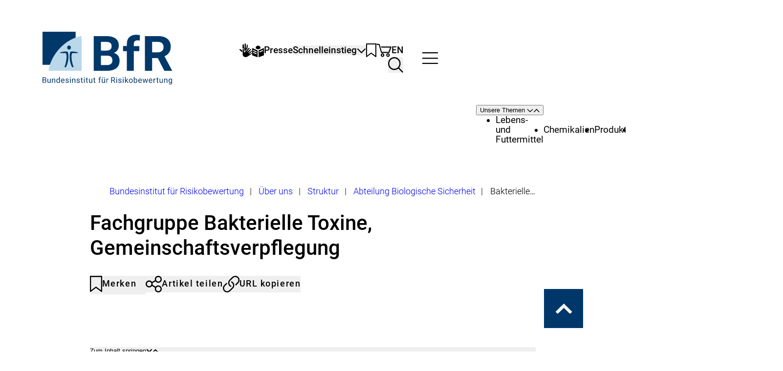

--- FILE ---
content_type: text/html; charset=utf-8
request_url: https://www.bfr.bund.de/ueber-uns/struktur/abteilung-biologische-sicherheit/fachgruppe-bakterielle-toxine-gemeinschaftsverpflegung/
body_size: 39737
content:
<!DOCTYPE html>
<html lang="de">
<head>

<meta charset="utf-8">
<!-- 
	TYPO3-Realisation: 3pc GmbH Neue Kommunikation, Berlin

	This website is powered by TYPO3 - inspiring people to share!
	TYPO3 is a free open source Content Management Framework initially created by Kasper Skaarhoj and licensed under GNU/GPL.
	TYPO3 is copyright 1998-2026 of Kasper Skaarhoj. Extensions are copyright of their respective owners.
	Information and contribution at https://typo3.org/
-->


<link rel="icon" href="/_assets/de83df0bfbae6abf4e8457c5c2f33053/Frontend/favicon/bfr/favicon.ico" type="image/vnd.microsoft.icon">
<title>Fachgruppe Bakterielle Toxine, Gemeinschaftsverpflegung - BfR</title>
<meta name="generator" content="TYPO3 CMS">
<meta name="robots" content="index, follow">
<meta name="viewport" content="width=device-width, initial-scale=1, interactive-widget=overlays-content">
<meta name="description" content="Fachgruppe Bakterielle Toxine, Gemeinschaftsverpflegung - Das BfR ist eine wissenschaftlich unabh&auml;ngige Bundeseinrichtung. Sie bewertet Gesundheitsrisiken von Stoffen in Lebensmitteln, Produkten, Chemikalien.">
<meta property="og:locale" content="de_DE">
<meta property="og:site_name" content="Bundesinstitut f&uuml;r Risikobewertung">
<meta property="og:description" content="Fachgruppe Bakterielle Toxine, Gemeinschaftsverpflegung - Das BfR ist eine wissenschaftlich unabh&auml;ngige Bundeseinrichtung. Sie bewertet Gesundheitsrisiken von Stoffen in Lebensmitteln, Produkten, Chemikalien.">
<meta property="og:image" content="https://www.bfr.bund.de/typo3temp/assets/_processed_/f/0/csm_BfR_social-media_1741702325_a56641b51f.png">
<meta property="og:image:url" content="https://www.bfr.bund.de/typo3temp/assets/_processed_/f/0/csm_BfR_social-media_1741702325_a56641b51f.png">
<meta property="og:image:width" content="1200">
<meta property="og:image:height" content="630">
<meta property="og:title" content="Fachgruppe Bakterielle Toxine, Gemeinschaftsverpflegung">
<meta property="og:type" content="website">
<meta property="og:url" content="https://www.bfr.bund.de/ueber-uns/struktur/abteilung-biologische-sicherheit/fachgruppe-bakterielle-toxine-gemeinschaftsverpflegung/">
<meta name="twitter:card" content="summary">
<meta name="twitter:site" content="@bfrde">
<meta name="twitter:description" content="Fachgruppe Bakterielle Toxine, Gemeinschaftsverpflegung - Das BfR ist eine wissenschaftlich unabh&auml;ngige Bundeseinrichtung. Sie bewertet Gesundheitsrisiken von Stoffen in Lebensmitteln, Produkten, Chemikalien.">
<meta name="twitter:image" content="https://www.bfr.bund.de/typo3temp/assets/_processed_/f/0/csm_BfR_social-media_1741702325_9343b8a01f.png">
<meta name="twitter:title" content="Fachgruppe Bakterielle Toxine, Gemeinschaftsverpflegung">

<link href="/_assets/de83df0bfbae6abf4e8457c5c2f33053/Frontend/index-BYo22TFy.css" rel="stylesheet">
<link rel="stylesheet" href="/typo3temp/assets/compressed/merged-e648774c4b4548c916e4c5abbee6e84e-9f2e96290702990a1a8b6b6fd6f5d8ca.css" media="all">



<script type="module" src="/_assets/de83df0bfbae6abf4e8457c5c2f33053/Frontend/index-JrACtDgS.js"></script>


<link rel="icon" href="/_assets/de83df0bfbae6abf4e8457c5c2f33053/Frontend/favicon/bfr/safari-pinned-tab.svg" type="image/svg+xml"><link rel="apple-touch-icon" href="/_assets/de83df0bfbae6abf4e8457c5c2f33053/Frontend/favicon/bfr/apple-touch-icon.png"><link rel="manifest" href="/_assets/de83df0bfbae6abf4e8457c5c2f33053/Frontend/favicon/bfr/site.webmanifest">
<link rel="canonical" href="https://www.bfr.bund.de/ueber-uns/struktur/abteilung-biologische-sicherheit/fachgruppe-bakterielle-toxine-gemeinschaftsverpflegung/">

<link rel="alternate" hreflang="de-DE" href="https://www.bfr.bund.de/ueber-uns/struktur/abteilung-biologische-sicherheit/fachgruppe-bakterielle-toxine-gemeinschaftsverpflegung/">
<link rel="alternate" hreflang="en-GB" href="https://www.bfr.bund.de/en/about-us/bfr-structure/department-biological-safety/unit-bacterial-toxins-food-service/">
<link rel="alternate" hreflang="x-default" href="https://www.bfr.bund.de/ueber-uns/struktur/abteilung-biologische-sicherheit/fachgruppe-bakterielle-toxine-gemeinschaftsverpflegung/">
</head>
<body data-store-key="bfr">




    
    

    
    
    

    
    

    
    
        
    
    
        
    

    
    
    
    
        
    


    
    
    
            
            
        

    
    
    
            
        
    
            
            
            
        

    
    
    
            
            
        

    

    
    
            
            
            
            
            
            
        

    
    
            
            
        

    
    
            
            
        

    
    
            
            
            
                
            
        

    
    
    
            
            
        

    
    
            
            
            
            
        

    
    
            
            
        





<div id="skip-link-target-start" tabindex="-1" aria-hidden="true"></div>
<div class="skip-link">
    <a href="#skip-link-target-main" class="skip-link__link">
        <span>Direkt zum Seiteninhalt springen</span>
    </a>
</div>
<header id="header" class="header">
    <div class="header__logo header__logo--compact">
        


        
    <a class="logo" href="/">
        <span class="sr-only">Zur Startseite von</span>
        
                
                <svg class="logo__img" focusable="false" role="img" aria-hidden="true" xmlns="http://www.w3.org/2000/svg" viewbox="0 0 170 69.36" width="265" height="108.12">
                    <path d="M0 67.21v-7.34h2.4c.8 0 1.4.16 1.8.49.4.33.6.82.6 1.46 0 .34-.1.65-.29.91-.2.26-.46.47-.8.61.4.11.71.32.94.63.23.31.35.68.35 1.11 0 .66-.21 1.18-.64 1.55-.43.38-1.03.56-1.81.56H0ZM.97 63h1.46c.42 0 .76-.11 1.02-.32.25-.21.38-.5.38-.86 0-.4-.12-.7-.35-.88-.24-.18-.59-.28-1.07-.28H.97V63Zm0 .78v2.64h1.6c.45 0 .81-.12 1.07-.35.26-.23.39-.56.39-.97 0-.88-.48-1.33-1.44-1.33H.98Zm8.8 2.89c-.36.43-.9.64-1.6.64-.58 0-1.02-.17-1.33-.51-.3-.34-.46-.84-.46-1.5v-3.55h.93v3.52c0 .83.34 1.24 1.01 1.24.71 0 1.19-.27 1.42-.8v-3.97h.93v5.45h-.89l-.02-.54Zm3.51-4.91.03.69c.42-.52.96-.79 1.63-.79 1.15 0 1.73.65 1.74 1.95v3.6h-.93V63.6c0-.39-.09-.68-.27-.87s-.45-.28-.82-.28c-.3 0-.57.08-.8.24-.23.16-.41.37-.53.64v3.89h-.93v-5.45h.88Zm4.89 2.68c0-.84.2-1.51.59-2.02.4-.51.92-.76 1.56-.76s1.14.22 1.52.66v-2.84h.93v7.74h-.86l-.05-.58c-.37.46-.89.69-1.56.69s-1.15-.26-1.54-.78c-.4-.52-.6-1.19-.6-2.03v-.07Zm.93.11c0 .62.13 1.1.38 1.45.26.35.61.52 1.06.52.59 0 1.02-.27 1.3-.8v-2.5c-.28-.51-.71-.77-1.29-.77-.46 0-.81.18-1.07.53-.26.35-.38.88-.38 1.57Zm7.66 2.77c-.74 0-1.34-.24-1.8-.73s-.7-1.13-.7-1.95v-.17c0-.54.1-1.02.31-1.45.21-.43.5-.76.87-1s.77-.36 1.21-.36c.71 0 1.26.23 1.65.7.39.47.59 1.14.59 2.01v.39H25.2c.01.54.17.97.47 1.3.3.33.68.5 1.15.5.33 0 .61-.07.84-.2.23-.13.43-.31.6-.53l.57.44c-.46.7-1.14 1.05-2.06 1.05Zm-.12-4.89c-.38 0-.69.14-.95.41-.26.27-.41.66-.47 1.15h2.73v-.07c-.03-.47-.15-.84-.38-1.1s-.54-.39-.93-.39Zm6.89 3.34c0-.25-.1-.45-.28-.59-.19-.14-.52-.26-.99-.36-.47-.1-.85-.22-1.12-.36-.28-.14-.48-.31-.61-.5s-.2-.43-.2-.7c0-.45.19-.82.57-1.13s.86-.46 1.45-.46c.62 0 1.12.16 1.5.48.38.32.58.73.58 1.22h-.94c0-.26-.11-.48-.32-.66-.22-.18-.49-.28-.82-.28s-.6.07-.8.22c-.19.15-.29.34-.29.58 0 .23.09.39.27.51s.5.22.97.33.84.23 1.13.37c.29.14.5.32.64.52s.21.45.21.74c0 .49-.19.88-.58 1.17-.39.29-.9.44-1.52.44-.44 0-.82-.08-1.16-.23-.34-.15-.6-.37-.79-.65-.19-.28-.28-.58-.28-.9h.93c.02.31.14.56.38.74s.54.27.92.27c.35 0 .64-.07.85-.21.21-.14.32-.33.32-.57Zm2.46-5.45c0-.15.05-.28.14-.38.09-.1.23-.16.41-.16s.32.05.41.16c.09.1.14.23.14.38s-.05.28-.14.38c-.09.1-.23.15-.41.15s-.32-.05-.41-.15a.556.556 0 0 1-.14-.38Zm1.01 6.9h-.93v-5.45H37v5.45Zm2.68-5.45.03.69c.42-.52.96-.79 1.63-.79 1.15 0 1.73.65 1.74 1.95v3.6h-.93v-3.61c0-.39-.09-.68-.27-.87s-.45-.28-.82-.28c-.3 0-.57.08-.8.24-.23.16-.41.37-.53.64v3.89h-.93v-5.45h.88Zm8.3 4.01c0-.25-.1-.45-.28-.59-.19-.14-.52-.26-.99-.36-.47-.1-.85-.22-1.12-.36-.28-.14-.48-.31-.61-.5s-.2-.43-.2-.7c0-.45.19-.82.57-1.13s.86-.46 1.45-.46c.62 0 1.12.16 1.5.48.38.32.58.73.58 1.22h-.94c0-.26-.11-.48-.32-.66-.22-.18-.49-.28-.82-.28s-.6.07-.8.22c-.19.15-.29.34-.29.58 0 .23.09.39.27.51s.5.22.97.33.84.23 1.13.37c.29.14.5.32.64.52s.21.45.21.74c0 .49-.19.88-.58 1.17-.39.29-.9.44-1.52.44-.44 0-.82-.08-1.16-.23s-.6-.37-.79-.65c-.19-.28-.28-.58-.28-.9h.93c.02.31.14.56.38.74.23.18.54.27.92.27.35 0 .64-.07.85-.21.21-.14.32-.33.32-.57Zm3.77-5.33v1.32h1.02v.72h-1.02v3.39c0 .22.05.38.14.49.09.11.25.16.46.16.11 0 .26-.02.44-.06v.75c-.25.07-.48.1-.72.1-.42 0-.73-.13-.94-.38-.21-.25-.32-.61-.32-1.07v-3.38h-.99v-.72h.99v-1.32h.93Zm2.53-.13c0-.15.05-.28.14-.38.09-.1.23-.16.41-.16s.32.05.41.16c.09.1.14.23.14.38s-.05.28-.14.38c-.09.1-.23.15-.41.15s-.32-.05-.41-.15a.556.556 0 0 1-.14-.38Zm1.01 6.9h-.93v-5.45h.93v5.45Zm3.2-6.77v1.32h1.02v.72h-1.02v3.39c0 .22.05.38.14.49.09.11.25.16.46.16.11 0 .26-.02.44-.06v.75c-.25.07-.48.1-.72.1-.42 0-.73-.13-.94-.38-.21-.25-.32-.61-.32-1.07v-3.38h-.99v-.72h.99v-1.32h.93Zm5.84 6.23c-.36.43-.9.64-1.6.64-.58 0-1.02-.17-1.33-.51-.3-.34-.46-.84-.46-1.5v-3.55h.93v3.52c0 .83.34 1.24 1.01 1.24.71 0 1.19-.27 1.42-.8v-3.97h.93v5.45h-.89l-.02-.54Zm4.01-6.23v1.32h1.02v.72h-1.02v3.39c0 .22.05.38.14.49.09.11.25.16.46.16.11 0 .26-.02.44-.06v.75c-.25.07-.48.1-.72.1-.42 0-.73-.13-.94-.38-.21-.25-.32-.61-.32-1.07v-3.38h-.99v-.72h.99v-1.32h.93Zm5.96 6.77v-4.73h-.86v-.72h.86v-.56c0-.58.16-1.04.47-1.36.31-.32.75-.48 1.33-.48.22 0 .43.03.64.09l-.05.75c-.17-.03-.33-.05-.5-.05-.3 0-.54.09-.7.27-.16.18-.25.43-.25.76v.58h1.16v.72h-1.16v4.73h-.93Zm6.85-.54c-.36.43-.9.64-1.6.64-.58 0-1.02-.17-1.33-.51-.3-.34-.46-.84-.46-1.5v-3.55h.93v3.52c0 .83.34 1.24 1.01 1.24.71 0 1.19-.27 1.42-.8v-3.97h.93v5.45h-.89l-.02-.54Zm-2.84-6.37c0-.15.05-.28.14-.38s.23-.15.41-.15.32.05.41.15c.09.1.14.23.14.38s-.05.28-.14.38c-.09.1-.23.15-.41.15s-.32-.05-.41-.15a.556.556 0 0 1-.14-.38Zm2.17.01c0-.15.05-.28.14-.38.09-.1.23-.16.41-.16s.32.05.41.16.14.23.14.38-.05.28-.14.38c-.09.1-.23.15-.41.15s-.32-.05-.41-.15a.556.556 0 0 1-.14-.38Zm5.97 2.29a3.57 3.57 0 0 0-.46-.04c-.61 0-1.03.26-1.24.78v3.87h-.93v-5.45h.91l.02.63c.31-.49.74-.73 1.3-.73.18 0 .32.02.41.07v.87Zm6.41 1.65h-1.72v2.97h-.97v-7.34h2.43c.83 0 1.46.19 1.91.56.45.38.67.92.67 1.64 0 .46-.12.85-.37 1.19-.25.34-.59.59-1.03.76l1.72 3.11v.06h-1.04l-1.59-2.97Zm-1.72-.79h1.49c.48 0 .86-.12 1.15-.37.28-.25.43-.58.43-1 0-.45-.14-.8-.41-1.04-.27-.24-.66-.37-1.17-.37h-1.48v2.79Zm5.66-3.14c0-.15.05-.28.14-.38.09-.1.23-.16.41-.16s.32.05.41.16c.09.1.14.23.14.38s-.05.28-.14.38c-.09.1-.23.15-.41.15s-.32-.05-.41-.15a.556.556 0 0 1-.14-.38Zm1.01 6.9h-.93v-5.45h.93v5.45Zm4.92-1.45c0-.25-.1-.45-.28-.59-.19-.14-.52-.26-.99-.36-.47-.1-.85-.22-1.12-.36-.28-.14-.48-.31-.61-.5s-.2-.43-.2-.7c0-.45.19-.82.57-1.13s.86-.46 1.45-.46c.62 0 1.12.16 1.5.48.38.32.58.73.58 1.22h-.94c0-.26-.11-.48-.32-.66-.22-.18-.49-.28-.82-.28s-.6.07-.8.22c-.19.15-.29.34-.29.58 0 .23.09.39.27.51s.5.22.97.33.84.23 1.13.37c.29.14.5.32.64.52s.21.45.21.74c0 .49-.19.88-.58 1.17-.39.29-.9.44-1.52.44-.44 0-.82-.08-1.16-.23s-.6-.37-.79-.65c-.19-.28-.28-.58-.28-.9h.93c.02.31.14.56.38.74.23.18.54.27.92.27.35 0 .64-.07.85-.21.21-.14.32-.33.32-.57Zm2.54-5.45c0-.15.05-.28.14-.38.09-.1.23-.16.41-.16s.32.05.41.16c.09.1.14.23.14.38s-.05.28-.14.38c-.09.1-.23.15-.41.15s-.32-.05-.41-.15a.556.556 0 0 1-.14-.38Zm1.01 6.9h-.93v-5.45h.93v5.45Zm3.49-2.53-.58.61v1.91h-.93v-7.74h.93v4.68l.5-.6 1.7-1.79h1.13l-2.12 2.28 2.37 3.17h-1.09l-1.9-2.52Zm3.61-.25c0-.53.1-1.01.32-1.44.21-.43.5-.76.88-.99.37-.23.8-.35 1.28-.35.74 0 1.34.26 1.8.77.46.51.69 1.2.69 2.05v.07c0 .53-.1 1.01-.3 1.43-.2.42-.49.75-.87.99s-.81.35-1.3.35c-.74 0-1.34-.26-1.8-.77-.46-.51-.69-1.19-.69-2.04v-.07Zm.94.11c0 .6.14 1.09.42 1.46.28.37.66.55 1.13.55s.85-.19 1.13-.56c.28-.37.42-.89.42-1.56 0-.6-.14-1.08-.43-1.45-.28-.37-.66-.56-1.13-.56s-.83.18-1.11.55c-.28.37-.42.89-.42 1.57Zm10.09 0c0 .83-.19 1.5-.57 2.01s-.9.76-1.54.76c-.69 0-1.22-.24-1.6-.73l-.05.63h-.86v-7.74h.93v2.89c.38-.47.9-.7 1.56-.7s1.18.25 1.56.75c.38.5.57 1.19.57 2.06v.08Zm-.93-.11c0-.63-.12-1.13-.37-1.47s-.6-.52-1.06-.52c-.61 0-1.06.29-1.33.86v2.36c.29.57.73.86 1.34.86.45 0 .79-.17 1.04-.52s.37-.87.37-1.56Zm4.71 2.87c-.74 0-1.34-.24-1.8-.73-.46-.49-.7-1.13-.7-1.95v-.17c0-.54.1-1.02.31-1.45.21-.42.5-.76.87-1s.77-.36 1.21-.36c.71 0 1.26.23 1.65.7.39.47.59 1.14.59 2.01v.39h-3.69c.01.54.17.97.47 1.3.3.33.68.5 1.15.5.33 0 .61-.07.84-.2.23-.13.43-.31.6-.53l.57.44c-.46.7-1.14 1.05-2.06 1.05Zm-.12-4.89c-.38 0-.69.14-.95.41-.26.27-.41.66-.47 1.15h2.73v-.07c-.03-.47-.15-.84-.38-1.1s-.54-.39-.93-.39Zm8.54 3.5 1.05-4.17h.93L137 67.21h-.76l-1.33-4.13-1.29 4.13h-.76l-1.58-5.45h.93l1.07 4.08 1.27-4.08h.75l1.3 4.17Zm5.39 1.39c-.74 0-1.34-.24-1.8-.73-.46-.49-.7-1.13-.7-1.95v-.17c0-.54.1-1.02.31-1.45.21-.42.5-.76.87-1s.77-.36 1.21-.36c.71 0 1.26.23 1.65.7.39.47.59 1.14.59 2.01v.39h-3.69c.01.54.17.97.47 1.3.3.33.68.5 1.15.5.33 0 .61-.07.84-.2.23-.13.43-.31.6-.53l.57.44c-.46.7-1.14 1.05-2.06 1.05Zm-.12-4.89c-.38 0-.69.14-.95.41-.26.27-.41.66-.47 1.15h2.73v-.07c-.03-.47-.15-.84-.38-1.1s-.54-.39-.93-.39Zm6.43.17a3.57 3.57 0 0 0-.46-.04c-.61 0-1.03.26-1.24.78v3.87h-.93v-5.45h.91l.02.63c.31-.49.74-.73 1.3-.73.18 0 .32.02.41.07v.87Zm2.87-2.16v1.32h1.02v.72h-1.02v3.39c0 .22.05.38.14.49.09.11.25.16.46.16.11 0 .25-.02.44-.06v.75c-.25.07-.48.1-.72.1-.42 0-.73-.13-.94-.38-.21-.25-.32-.61-.32-1.07v-3.38h-.99v-.72h.99v-1.32h.93Zm5.81 6.23c-.36.43-.9.64-1.6.64-.58 0-1.02-.17-1.33-.51-.3-.34-.46-.84-.46-1.5v-3.55h.93v3.52c0 .83.34 1.24 1.01 1.24.71 0 1.19-.27 1.42-.8v-3.97h.93v5.45H157l-.02-.54Zm3.51-4.91.03.69c.42-.52.96-.79 1.63-.79 1.15 0 1.73.65 1.74 1.95v3.6h-.93V63.6c0-.39-.09-.68-.27-.87s-.45-.28-.82-.28c-.3 0-.57.08-.8.24-.23.16-.41.37-.53.64v3.89h-.93v-5.45h.88Zm4.9 2.68c0-.85.2-1.53.59-2.03.39-.5.91-.75 1.56-.75s1.18.24 1.56.71l.05-.6h.85v5.33c0 .71-.21 1.26-.63 1.67s-.98.61-1.69.61c-.39 0-.78-.08-1.15-.25a2 2 0 0 1-.86-.69l.48-.56c.4.49.89.74 1.47.74.45 0 .81-.13 1.06-.38.25-.26.38-.61.38-1.08v-.47c-.37.43-.88.65-1.53.65s-1.15-.26-1.55-.77c-.4-.51-.59-1.21-.59-2.1Zm.94.11c0 .61.13 1.1.38 1.45.25.35.6.53 1.06.53.59 0 1.02-.27 1.3-.8v-2.49c-.29-.52-.71-.78-1.29-.78-.45 0-.81.18-1.06.53-.26.35-.38.88-.38 1.57ZM67.21 51.4V5.71h16c5.54 0 9.75 1.06 12.61 3.19 2.87 2.12 4.3 5.23 4.3 9.33 0 2.24-.58 4.21-1.73 5.91-1.15 1.71-2.75 2.95-4.8 3.75 2.34.59 4.19 1.77 5.54 3.55 1.35 1.78 2.02 3.95 2.02 6.53 0 4.39-1.4 7.72-4.2 9.98-2.8 2.26-6.8 3.41-11.99 3.45H67.2Zm9.41-26.54h6.97c4.75-.08 7.12-1.98 7.12-5.68 0-2.07-.6-3.56-1.8-4.47-1.2-.91-3.1-1.36-5.69-1.36h-6.59v11.52Zm0 6.65v12.33h8.06c2.22 0 3.95-.53 5.19-1.58 1.24-1.06 1.87-2.52 1.87-4.38 0-4.18-2.16-6.31-6.5-6.37h-8.63ZM110.7 51.4V25.51h-5.05v-6.65h5.05v-2.89c0-3.81 1.09-6.76 3.28-8.86 2.19-2.1 5.24-3.15 9.18-3.15 1.26 0 2.79.21 4.61.63l-.09 7.03c-.75-.19-1.67-.28-2.76-.28-3.41 0-5.11 1.6-5.11 4.8v2.73h7.26v6.65h-7.26v25.89h-9.1Zm40.63-16.72h-7.5V51.4h-9.41V5.71h16.97c5.4 0 9.56 1.2 12.49 3.61 2.93 2.41 4.39 5.8 4.39 10.2 0 3.12-.67 5.72-2.02 7.8s-3.39 3.74-6.13 4.97L170 50.96v.44h-10.1l-8.57-16.72Zm-7.5-7.62h7.59c2.36 0 4.19-.6 5.49-1.8 1.3-1.2 1.95-2.86 1.95-4.97s-.61-3.85-1.84-5.08c-1.22-1.23-3.1-1.85-5.63-1.85h-7.56v13.71ZM0 0h43.49v43.49H0V0Z" stroke-width="0" fill="#003869"></path>
                    <path d="M7.91 51.4s1.22-15.5 14.98-29.95C36.82 6.81 51.4 5.71 51.4 5.71V51.4H7.91Z" style="stroke-width:0;fill:#bad8e9"></path>
                    <path d="m38.84 46.68-.03-.06c-1.87-3.73-2.91-7.56-3.18-11.71-.17-2.68.04-5.35.64-7.93l.13-.62h.06c2.34-.59 4.91-.48 7.87.31.76.21 1.51.46 2.24.75l.12.05-.44.63-.21.04-6.11-.04s-.59.04-.87.28c-.21.18-.45.42-.59.88-.58 1.86-.47 3.53-.34 5.47.22 3.39 1.27 8.66 2.78 11.72l.08.16h-1.13l-1.01.08Zm-8.09 0 .03-.06c1.87-3.73 2.91-7.56 3.18-11.71.17-2.68-.04-5.35-.64-7.93l-.13-.62h-.06c-2.34-.59-4.91-.48-7.87.31-.76.21-1.51.46-2.24.75l-.12.05.44.63.22.04 6.09-.04s.59.04.87.28c.21.18.45.42.59.88.58 1.86.47 3.53.34 5.47-.22 3.39-1.27 8.66-2.78 11.72l-.08.16h1.13l1.02.08Zm4.04-28.54c-1.38 0-2.5 1.21-2.5 2.69s1.12 2.69 2.5 2.69 2.5-1.21 2.5-2.69-1.12-2.69-2.5-2.69Z" stroke-width="0" fill="#003869"></path>
                </svg>
            
        <span class="sr-only">BfR &ndash; Bundesinstitut f&uuml;r Risikobewertung</span>
    </a>

    












    </div>
    <div class="header__search header__search--compact">
        
        <search class="header-search" aria-labelledby="header-search-compact-label">
            


        
    <span class="sr-only" id="header-search-compact-label">Suche</span>
    <button class="header-search__toggle">
        <span class="header-search__toggle-icon icon icon--magnifier">
            <svg class="icon__svg" role="img" aria-hidden="true">
                <use href="#icon-magnifier"></use>
            </svg>
            <span class="sr-only">Suche &ouml;ffnen</span>
        </span>
        <span class="header-search__toggle-icon icon icon--cross">
            <svg class="icon__svg" role="img" aria-hidden="true">
                <use href="#icon-cross"></use>
            </svg>
            <span class="sr-only">Suche schlie&szlig;en</span>
        </span>
    </button>
    <form class="header-search__form search-cta-form" accept-charset="utf-8" data-url-format="/suche/" data-suggest="https://www.bfr.bund.de/api/v1/globale-suchen?type=7384">
        <div class="header-search__form-inner">
            
            

            <div class="header-search__input">
                <label class="header-search__input-label sr-only" for="header-search-compact-input">
                    Suche
                </label>
                <input placeholder="Suche" type="text" name="tx_solr[q]" value="" autocomplete="off" class="header-search__input-input search-cta-input" id="header-search-compact-input">
                <button class="header-search__input-clear search-cta-input-clear" type="button" aria-controls="header-search">
                    <span class="header-search__input-clear-icon icon icon--cross">
                        <svg class="icon__svg" role="img" aria-hidden="true">
                            <use href="#icon-cross"></use>
                        </svg>
                        <span class="sr-only">Suchbegriff leeren</span>
                    </span>
                </button>
            </div>

            <button class="header-search__button search-cta-submit-button" data-tracking='{"type": "onclick", "category": "Header-Suche", "name": "Suche-Button geklickt"}'>
                <span class="header-search__button-icon icon icon--magnifier">
                    <svg class="icon__svg" role="img" aria-hidden="true">
                        <use href="#icon-magnifier"></use>
                    </svg>
                    <span class="sr-only">Suchen</span>
                </span>
            </button>
        </div>
        <div class="header-search__autosuggest" aria-live="polite"></div>
    </form>

    



        </search>
    </div>
    <div class="header__burger header__burger--compact">
        <button class="header__burger-compact-toggle" aria-controls="nav-main" aria-expanded="false">
            <span class="sr-only">Men&uuml;</span>
            <span class="header__burger-icon icon icon--burger">
                <svg class="icon__svg" role="img" aria-hidden="true">
                    <use href="#icon-burger"></use>
                </svg>
            </span>
            <span class="header__burger-icon icon icon--cross">
                <svg class="icon__svg" role="img" aria-hidden="true">
                    <use href="#icon-cross"></use>
                </svg>
            </span>
        </button>
    </div>
    <div class="header__burger-compact-content">
        <div class="header__burger-compact-content-inner">
            <div class="header__inner">
                <div class="header__logo">
                    


        
    <a class="logo" href="/">
        <span class="sr-only">Zur Startseite von</span>
        
                
                <svg class="logo__img" focusable="false" role="img" aria-hidden="true" xmlns="http://www.w3.org/2000/svg" viewbox="0 0 170 69.36" width="265" height="108.12">
                    <path d="M0 67.21v-7.34h2.4c.8 0 1.4.16 1.8.49.4.33.6.82.6 1.46 0 .34-.1.65-.29.91-.2.26-.46.47-.8.61.4.11.71.32.94.63.23.31.35.68.35 1.11 0 .66-.21 1.18-.64 1.55-.43.38-1.03.56-1.81.56H0ZM.97 63h1.46c.42 0 .76-.11 1.02-.32.25-.21.38-.5.38-.86 0-.4-.12-.7-.35-.88-.24-.18-.59-.28-1.07-.28H.97V63Zm0 .78v2.64h1.6c.45 0 .81-.12 1.07-.35.26-.23.39-.56.39-.97 0-.88-.48-1.33-1.44-1.33H.98Zm8.8 2.89c-.36.43-.9.64-1.6.64-.58 0-1.02-.17-1.33-.51-.3-.34-.46-.84-.46-1.5v-3.55h.93v3.52c0 .83.34 1.24 1.01 1.24.71 0 1.19-.27 1.42-.8v-3.97h.93v5.45h-.89l-.02-.54Zm3.51-4.91.03.69c.42-.52.96-.79 1.63-.79 1.15 0 1.73.65 1.74 1.95v3.6h-.93V63.6c0-.39-.09-.68-.27-.87s-.45-.28-.82-.28c-.3 0-.57.08-.8.24-.23.16-.41.37-.53.64v3.89h-.93v-5.45h.88Zm4.89 2.68c0-.84.2-1.51.59-2.02.4-.51.92-.76 1.56-.76s1.14.22 1.52.66v-2.84h.93v7.74h-.86l-.05-.58c-.37.46-.89.69-1.56.69s-1.15-.26-1.54-.78c-.4-.52-.6-1.19-.6-2.03v-.07Zm.93.11c0 .62.13 1.1.38 1.45.26.35.61.52 1.06.52.59 0 1.02-.27 1.3-.8v-2.5c-.28-.51-.71-.77-1.29-.77-.46 0-.81.18-1.07.53-.26.35-.38.88-.38 1.57Zm7.66 2.77c-.74 0-1.34-.24-1.8-.73s-.7-1.13-.7-1.95v-.17c0-.54.1-1.02.31-1.45.21-.43.5-.76.87-1s.77-.36 1.21-.36c.71 0 1.26.23 1.65.7.39.47.59 1.14.59 2.01v.39H25.2c.01.54.17.97.47 1.3.3.33.68.5 1.15.5.33 0 .61-.07.84-.2.23-.13.43-.31.6-.53l.57.44c-.46.7-1.14 1.05-2.06 1.05Zm-.12-4.89c-.38 0-.69.14-.95.41-.26.27-.41.66-.47 1.15h2.73v-.07c-.03-.47-.15-.84-.38-1.1s-.54-.39-.93-.39Zm6.89 3.34c0-.25-.1-.45-.28-.59-.19-.14-.52-.26-.99-.36-.47-.1-.85-.22-1.12-.36-.28-.14-.48-.31-.61-.5s-.2-.43-.2-.7c0-.45.19-.82.57-1.13s.86-.46 1.45-.46c.62 0 1.12.16 1.5.48.38.32.58.73.58 1.22h-.94c0-.26-.11-.48-.32-.66-.22-.18-.49-.28-.82-.28s-.6.07-.8.22c-.19.15-.29.34-.29.58 0 .23.09.39.27.51s.5.22.97.33.84.23 1.13.37c.29.14.5.32.64.52s.21.45.21.74c0 .49-.19.88-.58 1.17-.39.29-.9.44-1.52.44-.44 0-.82-.08-1.16-.23-.34-.15-.6-.37-.79-.65-.19-.28-.28-.58-.28-.9h.93c.02.31.14.56.38.74s.54.27.92.27c.35 0 .64-.07.85-.21.21-.14.32-.33.32-.57Zm2.46-5.45c0-.15.05-.28.14-.38.09-.1.23-.16.41-.16s.32.05.41.16c.09.1.14.23.14.38s-.05.28-.14.38c-.09.1-.23.15-.41.15s-.32-.05-.41-.15a.556.556 0 0 1-.14-.38Zm1.01 6.9h-.93v-5.45H37v5.45Zm2.68-5.45.03.69c.42-.52.96-.79 1.63-.79 1.15 0 1.73.65 1.74 1.95v3.6h-.93v-3.61c0-.39-.09-.68-.27-.87s-.45-.28-.82-.28c-.3 0-.57.08-.8.24-.23.16-.41.37-.53.64v3.89h-.93v-5.45h.88Zm8.3 4.01c0-.25-.1-.45-.28-.59-.19-.14-.52-.26-.99-.36-.47-.1-.85-.22-1.12-.36-.28-.14-.48-.31-.61-.5s-.2-.43-.2-.7c0-.45.19-.82.57-1.13s.86-.46 1.45-.46c.62 0 1.12.16 1.5.48.38.32.58.73.58 1.22h-.94c0-.26-.11-.48-.32-.66-.22-.18-.49-.28-.82-.28s-.6.07-.8.22c-.19.15-.29.34-.29.58 0 .23.09.39.27.51s.5.22.97.33.84.23 1.13.37c.29.14.5.32.64.52s.21.45.21.74c0 .49-.19.88-.58 1.17-.39.29-.9.44-1.52.44-.44 0-.82-.08-1.16-.23s-.6-.37-.79-.65c-.19-.28-.28-.58-.28-.9h.93c.02.31.14.56.38.74.23.18.54.27.92.27.35 0 .64-.07.85-.21.21-.14.32-.33.32-.57Zm3.77-5.33v1.32h1.02v.72h-1.02v3.39c0 .22.05.38.14.49.09.11.25.16.46.16.11 0 .26-.02.44-.06v.75c-.25.07-.48.1-.72.1-.42 0-.73-.13-.94-.38-.21-.25-.32-.61-.32-1.07v-3.38h-.99v-.72h.99v-1.32h.93Zm2.53-.13c0-.15.05-.28.14-.38.09-.1.23-.16.41-.16s.32.05.41.16c.09.1.14.23.14.38s-.05.28-.14.38c-.09.1-.23.15-.41.15s-.32-.05-.41-.15a.556.556 0 0 1-.14-.38Zm1.01 6.9h-.93v-5.45h.93v5.45Zm3.2-6.77v1.32h1.02v.72h-1.02v3.39c0 .22.05.38.14.49.09.11.25.16.46.16.11 0 .26-.02.44-.06v.75c-.25.07-.48.1-.72.1-.42 0-.73-.13-.94-.38-.21-.25-.32-.61-.32-1.07v-3.38h-.99v-.72h.99v-1.32h.93Zm5.84 6.23c-.36.43-.9.64-1.6.64-.58 0-1.02-.17-1.33-.51-.3-.34-.46-.84-.46-1.5v-3.55h.93v3.52c0 .83.34 1.24 1.01 1.24.71 0 1.19-.27 1.42-.8v-3.97h.93v5.45h-.89l-.02-.54Zm4.01-6.23v1.32h1.02v.72h-1.02v3.39c0 .22.05.38.14.49.09.11.25.16.46.16.11 0 .26-.02.44-.06v.75c-.25.07-.48.1-.72.1-.42 0-.73-.13-.94-.38-.21-.25-.32-.61-.32-1.07v-3.38h-.99v-.72h.99v-1.32h.93Zm5.96 6.77v-4.73h-.86v-.72h.86v-.56c0-.58.16-1.04.47-1.36.31-.32.75-.48 1.33-.48.22 0 .43.03.64.09l-.05.75c-.17-.03-.33-.05-.5-.05-.3 0-.54.09-.7.27-.16.18-.25.43-.25.76v.58h1.16v.72h-1.16v4.73h-.93Zm6.85-.54c-.36.43-.9.64-1.6.64-.58 0-1.02-.17-1.33-.51-.3-.34-.46-.84-.46-1.5v-3.55h.93v3.52c0 .83.34 1.24 1.01 1.24.71 0 1.19-.27 1.42-.8v-3.97h.93v5.45h-.89l-.02-.54Zm-2.84-6.37c0-.15.05-.28.14-.38s.23-.15.41-.15.32.05.41.15c.09.1.14.23.14.38s-.05.28-.14.38c-.09.1-.23.15-.41.15s-.32-.05-.41-.15a.556.556 0 0 1-.14-.38Zm2.17.01c0-.15.05-.28.14-.38.09-.1.23-.16.41-.16s.32.05.41.16.14.23.14.38-.05.28-.14.38c-.09.1-.23.15-.41.15s-.32-.05-.41-.15a.556.556 0 0 1-.14-.38Zm5.97 2.29a3.57 3.57 0 0 0-.46-.04c-.61 0-1.03.26-1.24.78v3.87h-.93v-5.45h.91l.02.63c.31-.49.74-.73 1.3-.73.18 0 .32.02.41.07v.87Zm6.41 1.65h-1.72v2.97h-.97v-7.34h2.43c.83 0 1.46.19 1.91.56.45.38.67.92.67 1.64 0 .46-.12.85-.37 1.19-.25.34-.59.59-1.03.76l1.72 3.11v.06h-1.04l-1.59-2.97Zm-1.72-.79h1.49c.48 0 .86-.12 1.15-.37.28-.25.43-.58.43-1 0-.45-.14-.8-.41-1.04-.27-.24-.66-.37-1.17-.37h-1.48v2.79Zm5.66-3.14c0-.15.05-.28.14-.38.09-.1.23-.16.41-.16s.32.05.41.16c.09.1.14.23.14.38s-.05.28-.14.38c-.09.1-.23.15-.41.15s-.32-.05-.41-.15a.556.556 0 0 1-.14-.38Zm1.01 6.9h-.93v-5.45h.93v5.45Zm4.92-1.45c0-.25-.1-.45-.28-.59-.19-.14-.52-.26-.99-.36-.47-.1-.85-.22-1.12-.36-.28-.14-.48-.31-.61-.5s-.2-.43-.2-.7c0-.45.19-.82.57-1.13s.86-.46 1.45-.46c.62 0 1.12.16 1.5.48.38.32.58.73.58 1.22h-.94c0-.26-.11-.48-.32-.66-.22-.18-.49-.28-.82-.28s-.6.07-.8.22c-.19.15-.29.34-.29.58 0 .23.09.39.27.51s.5.22.97.33.84.23 1.13.37c.29.14.5.32.64.52s.21.45.21.74c0 .49-.19.88-.58 1.17-.39.29-.9.44-1.52.44-.44 0-.82-.08-1.16-.23s-.6-.37-.79-.65c-.19-.28-.28-.58-.28-.9h.93c.02.31.14.56.38.74.23.18.54.27.92.27.35 0 .64-.07.85-.21.21-.14.32-.33.32-.57Zm2.54-5.45c0-.15.05-.28.14-.38.09-.1.23-.16.41-.16s.32.05.41.16c.09.1.14.23.14.38s-.05.28-.14.38c-.09.1-.23.15-.41.15s-.32-.05-.41-.15a.556.556 0 0 1-.14-.38Zm1.01 6.9h-.93v-5.45h.93v5.45Zm3.49-2.53-.58.61v1.91h-.93v-7.74h.93v4.68l.5-.6 1.7-1.79h1.13l-2.12 2.28 2.37 3.17h-1.09l-1.9-2.52Zm3.61-.25c0-.53.1-1.01.32-1.44.21-.43.5-.76.88-.99.37-.23.8-.35 1.28-.35.74 0 1.34.26 1.8.77.46.51.69 1.2.69 2.05v.07c0 .53-.1 1.01-.3 1.43-.2.42-.49.75-.87.99s-.81.35-1.3.35c-.74 0-1.34-.26-1.8-.77-.46-.51-.69-1.19-.69-2.04v-.07Zm.94.11c0 .6.14 1.09.42 1.46.28.37.66.55 1.13.55s.85-.19 1.13-.56c.28-.37.42-.89.42-1.56 0-.6-.14-1.08-.43-1.45-.28-.37-.66-.56-1.13-.56s-.83.18-1.11.55c-.28.37-.42.89-.42 1.57Zm10.09 0c0 .83-.19 1.5-.57 2.01s-.9.76-1.54.76c-.69 0-1.22-.24-1.6-.73l-.05.63h-.86v-7.74h.93v2.89c.38-.47.9-.7 1.56-.7s1.18.25 1.56.75c.38.5.57 1.19.57 2.06v.08Zm-.93-.11c0-.63-.12-1.13-.37-1.47s-.6-.52-1.06-.52c-.61 0-1.06.29-1.33.86v2.36c.29.57.73.86 1.34.86.45 0 .79-.17 1.04-.52s.37-.87.37-1.56Zm4.71 2.87c-.74 0-1.34-.24-1.8-.73-.46-.49-.7-1.13-.7-1.95v-.17c0-.54.1-1.02.31-1.45.21-.42.5-.76.87-1s.77-.36 1.21-.36c.71 0 1.26.23 1.65.7.39.47.59 1.14.59 2.01v.39h-3.69c.01.54.17.97.47 1.3.3.33.68.5 1.15.5.33 0 .61-.07.84-.2.23-.13.43-.31.6-.53l.57.44c-.46.7-1.14 1.05-2.06 1.05Zm-.12-4.89c-.38 0-.69.14-.95.41-.26.27-.41.66-.47 1.15h2.73v-.07c-.03-.47-.15-.84-.38-1.1s-.54-.39-.93-.39Zm8.54 3.5 1.05-4.17h.93L137 67.21h-.76l-1.33-4.13-1.29 4.13h-.76l-1.58-5.45h.93l1.07 4.08 1.27-4.08h.75l1.3 4.17Zm5.39 1.39c-.74 0-1.34-.24-1.8-.73-.46-.49-.7-1.13-.7-1.95v-.17c0-.54.1-1.02.31-1.45.21-.42.5-.76.87-1s.77-.36 1.21-.36c.71 0 1.26.23 1.65.7.39.47.59 1.14.59 2.01v.39h-3.69c.01.54.17.97.47 1.3.3.33.68.5 1.15.5.33 0 .61-.07.84-.2.23-.13.43-.31.6-.53l.57.44c-.46.7-1.14 1.05-2.06 1.05Zm-.12-4.89c-.38 0-.69.14-.95.41-.26.27-.41.66-.47 1.15h2.73v-.07c-.03-.47-.15-.84-.38-1.1s-.54-.39-.93-.39Zm6.43.17a3.57 3.57 0 0 0-.46-.04c-.61 0-1.03.26-1.24.78v3.87h-.93v-5.45h.91l.02.63c.31-.49.74-.73 1.3-.73.18 0 .32.02.41.07v.87Zm2.87-2.16v1.32h1.02v.72h-1.02v3.39c0 .22.05.38.14.49.09.11.25.16.46.16.11 0 .25-.02.44-.06v.75c-.25.07-.48.1-.72.1-.42 0-.73-.13-.94-.38-.21-.25-.32-.61-.32-1.07v-3.38h-.99v-.72h.99v-1.32h.93Zm5.81 6.23c-.36.43-.9.64-1.6.64-.58 0-1.02-.17-1.33-.51-.3-.34-.46-.84-.46-1.5v-3.55h.93v3.52c0 .83.34 1.24 1.01 1.24.71 0 1.19-.27 1.42-.8v-3.97h.93v5.45H157l-.02-.54Zm3.51-4.91.03.69c.42-.52.96-.79 1.63-.79 1.15 0 1.73.65 1.74 1.95v3.6h-.93V63.6c0-.39-.09-.68-.27-.87s-.45-.28-.82-.28c-.3 0-.57.08-.8.24-.23.16-.41.37-.53.64v3.89h-.93v-5.45h.88Zm4.9 2.68c0-.85.2-1.53.59-2.03.39-.5.91-.75 1.56-.75s1.18.24 1.56.71l.05-.6h.85v5.33c0 .71-.21 1.26-.63 1.67s-.98.61-1.69.61c-.39 0-.78-.08-1.15-.25a2 2 0 0 1-.86-.69l.48-.56c.4.49.89.74 1.47.74.45 0 .81-.13 1.06-.38.25-.26.38-.61.38-1.08v-.47c-.37.43-.88.65-1.53.65s-1.15-.26-1.55-.77c-.4-.51-.59-1.21-.59-2.1Zm.94.11c0 .61.13 1.1.38 1.45.25.35.6.53 1.06.53.59 0 1.02-.27 1.3-.8v-2.49c-.29-.52-.71-.78-1.29-.78-.45 0-.81.18-1.06.53-.26.35-.38.88-.38 1.57ZM67.21 51.4V5.71h16c5.54 0 9.75 1.06 12.61 3.19 2.87 2.12 4.3 5.23 4.3 9.33 0 2.24-.58 4.21-1.73 5.91-1.15 1.71-2.75 2.95-4.8 3.75 2.34.59 4.19 1.77 5.54 3.55 1.35 1.78 2.02 3.95 2.02 6.53 0 4.39-1.4 7.72-4.2 9.98-2.8 2.26-6.8 3.41-11.99 3.45H67.2Zm9.41-26.54h6.97c4.75-.08 7.12-1.98 7.12-5.68 0-2.07-.6-3.56-1.8-4.47-1.2-.91-3.1-1.36-5.69-1.36h-6.59v11.52Zm0 6.65v12.33h8.06c2.22 0 3.95-.53 5.19-1.58 1.24-1.06 1.87-2.52 1.87-4.38 0-4.18-2.16-6.31-6.5-6.37h-8.63ZM110.7 51.4V25.51h-5.05v-6.65h5.05v-2.89c0-3.81 1.09-6.76 3.28-8.86 2.19-2.1 5.24-3.15 9.18-3.15 1.26 0 2.79.21 4.61.63l-.09 7.03c-.75-.19-1.67-.28-2.76-.28-3.41 0-5.11 1.6-5.11 4.8v2.73h7.26v6.65h-7.26v25.89h-9.1Zm40.63-16.72h-7.5V51.4h-9.41V5.71h16.97c5.4 0 9.56 1.2 12.49 3.61 2.93 2.41 4.39 5.8 4.39 10.2 0 3.12-.67 5.72-2.02 7.8s-3.39 3.74-6.13 4.97L170 50.96v.44h-10.1l-8.57-16.72Zm-7.5-7.62h7.59c2.36 0 4.19-.6 5.49-1.8 1.3-1.2 1.95-2.86 1.95-4.97s-.61-3.85-1.84-5.08c-1.22-1.23-3.1-1.85-5.63-1.85h-7.56v13.71ZM0 0h43.49v43.49H0V0Z" stroke-width="0" fill="#003869"></path>
                    <path d="M7.91 51.4s1.22-15.5 14.98-29.95C36.82 6.81 51.4 5.71 51.4 5.71V51.4H7.91Z" style="stroke-width:0;fill:#bad8e9"></path>
                    <path d="m38.84 46.68-.03-.06c-1.87-3.73-2.91-7.56-3.18-11.71-.17-2.68.04-5.35.64-7.93l.13-.62h.06c2.34-.59 4.91-.48 7.87.31.76.21 1.51.46 2.24.75l.12.05-.44.63-.21.04-6.11-.04s-.59.04-.87.28c-.21.18-.45.42-.59.88-.58 1.86-.47 3.53-.34 5.47.22 3.39 1.27 8.66 2.78 11.72l.08.16h-1.13l-1.01.08Zm-8.09 0 .03-.06c1.87-3.73 2.91-7.56 3.18-11.71.17-2.68-.04-5.35-.64-7.93l-.13-.62h-.06c-2.34-.59-4.91-.48-7.87.31-.76.21-1.51.46-2.24.75l-.12.05.44.63.22.04 6.09-.04s.59.04.87.28c.21.18.45.42.59.88.58 1.86.47 3.53.34 5.47-.22 3.39-1.27 8.66-2.78 11.72l-.08.16h1.13l1.02.08Zm4.04-28.54c-1.38 0-2.5 1.21-2.5 2.69s1.12 2.69 2.5 2.69 2.5-1.21 2.5-2.69-1.12-2.69-2.5-2.69Z" stroke-width="0" fill="#003869"></path>
                </svg>
            
        <span class="sr-only">BfR &ndash; Bundesinstitut f&uuml;r Risikobewertung</span>
    </a>

    












                </div>
                
                

                <nav class="header__nav-meta" aria-labelledby="header-nav-meta">
                    <span id="header-nav-meta" class="sr-only">Metamen&uuml;</span>

                    
                    


    <div class="header__features">
        <ul class="header-nav-meta">
            
                
                        
                        <li class="header-nav-meta__item header-nav-meta__item--icon">
                             <a href="/gebaerdensprache/" class="header-nav-meta__link">
                                <span class="header-nav-meta__icon icon icon--sign-language">
                                    <svg class="icon__svg" role="img" aria-hidden="true">
                                        <use href="#icon-sign-language"></use>
                                    </svg>
                                    <span class="sr-only">Geb&auml;rdensprache</span>
                                </span>
                                
                            </a>
                        </li>
                    
            
                
                        
                        <li class="header-nav-meta__item header-nav-meta__item--icon">
                             <a href="/leichte-sprache/" class="header-nav-meta__link">
                                <span class="header-nav-meta__icon icon icon--simple-language">
                                    <svg class="icon__svg" role="img" aria-hidden="true">
                                        <use href="#icon-simple-language"></use>
                                    </svg>
                                    <span class="sr-only">Leichte Sprache: Das Bundes-Institut f&uuml;r Risiko-Bewertung</span>
                                </span>
                                
                            </a>
                        </li>
                    
            
                
                        <li class="header-nav-meta__item">
                            
                                    <a href="/presse/pressestelle/" class="header-nav-meta__link">
                                        Presse
                                    </a>
                                
                        </li>
                    
            
                
                        <li class="header-nav-meta__item">
                            
                                    <nav class="header-quicklinks" aria-labelledby="header-links-label-34">
                                        <button class="header-quicklinks__toggle">
                                            <span id="header-links-label-34">Schnelleinstieg</span>
                                            <span class="header-quicklinks__toggle-icon icon icon--chevron-slim-down">
                                                <svg class="icon__svg" role="img" aria-hidden="true">
                                                    <use href="#icon-chevron-slim-down"></use>
                                                </svg>
                                                <span class="sr-only">&Ouml;ffnen</span>
                                            </span><span class="header-quicklinks__toggle-icon icon icon--chevron-slim-up">
                                                <svg class="icon__svg" role="img" aria-hidden="true">
                                                    <use href="#icon-chevron-slim-up"></use>
                                                </svg>
                                                <span class="sr-only">Schlie&szlig;en</span>
                                            </span>
                                        </button>
                                        <div class="header-quicklinks__content">
                                            <div class="header-quicklinks__content-inner">
                                                <ul class="quicklinks">
                                                    
                                                        <li class="quicklinks__item">
                                                            <a href="/themen-a-z/" class="quicklinks__link" target="">Themen A-Z</a>
                                                        </li>
                                                    
                                                        <li class="quicklinks__item">
                                                            <a href="/karriere/" class="quicklinks__link" target="">Karriere</a>
                                                        </li>
                                                    
                                                        <li class="quicklinks__item">
                                                            <a href="/fragen-und-antworten/" class="quicklinks__link" target="">Fragen und Antworten</a>
                                                        </li>
                                                    
                                                        <li class="quicklinks__item">
                                                            <a href="/veroeffentlichungen/" class="quicklinks__link" target="">Ver&ouml;ffentlichungen</a>
                                                        </li>
                                                    
                                                        <li class="quicklinks__item">
                                                            <a href="/forschung/" class="quicklinks__link" target="">Forschung</a>
                                                        </li>
                                                    
                                                        <li class="quicklinks__item">
                                                            <a href="/service/veranstaltungen/" class="quicklinks__link" target="">Veranstaltungen</a>
                                                        </li>
                                                    
                                                        <li class="quicklinks__item">
                                                            <a href="/presse/mediathek/" class="quicklinks__link" target="">Mediathek</a>
                                                        </li>
                                                    
                                                        <li class="quicklinks__item">
                                                            <a href="https://podcast.bfr.bund.de/" class="quicklinks__link" target="">Podcast</a>
                                                        </li>
                                                    
                                                        <li class="quicklinks__item">
                                                            <a href="/chemikaliensicherheit/produktmitteilungen-und-vergiftungen/mitteilung-von-vergiftungen-nach-chemikaliengesetz-und-giftinformationsverordnung/" class="quicklinks__link" target="">Vergiftungsmeldungen</a>
                                                        </li>
                                                    
                                                        <li class="quicklinks__item">
                                                            <a href="/chemikaliensicherheit/nationales-produktregister/mitteilung-gefaehrlicher-produkte/" class="quicklinks__link" target="">Produktmeldungen</a>
                                                        </li>
                                                    
                                                        <li class="quicklinks__item">
                                                            <a href="/ueber-uns/einrichtungen-am-bfr/bfr-kommissionen/" class="quicklinks__link" target="">BfR-Kommissionen</a>
                                                        </li>
                                                    
                                                        <li class="quicklinks__item">
                                                            <a href="/ueber-uns/einrichtungen-am-bfr/referenzlaboratorien/" class="quicklinks__link" target="">Referenzlaboratorien</a>
                                                        </li>
                                                    
                                                        <li class="quicklinks__item">
                                                            <a href="/kontakt/" class="quicklinks__link" target="">Kontakt</a>
                                                        </li>
                                                    
                                                </ul>
                                            </div>
                                        </div>
                                    </nav>
                                
                        </li>
                    
            
                
                        
                        <li class="header-nav-meta__item header-nav-meta__item--icon">
                             <a href="/merkliste/" class="header-nav-meta__link">
                                <span class="header-nav-meta__icon icon icon--bookmark">
                                    <svg class="icon__svg" role="img" aria-hidden="true">
                                        <use href="#icon-bookmark"></use>
                                    </svg>
                                    <span class="sr-only">Merkliste</span>
                                </span>
                                
                                    <span class="bookmark-counter bookmark-counter--header"></span>
                                    <span class="sr-only">
                                        Eintr&auml;ge
                                    </span>
                                
                            </a>
                        </li>
                    
            
                
                        <li class="header-nav-meta__item header-nav-meta__item--icon">
                            <a class="header-nav-meta__link" href="/warenkorb/">
                                <span class="header-nav-meta__icon icon icon--cart">
                                    <svg class="icon__svg" role="img" aria-hidden="true">
                                      <use href="#icon-cart"></use>
                                    </svg>
                                    <span class="sr-only">Warenkorb</span>
                                </span>
                                <span class="cart-counter cart-counter--header"></span>
                                <span class="sr-only">
                                    
                                </span>
                            </a>
                        </li>
                    
            
            
                


    
        
    
        
                <li class="header-nav-meta__item header-nav-meta__item--icon">
                    <a href="/en/about-us/bfr-structure/department-biological-safety/unit-bacterial-toxins-food-service/" class="header-nav-meta__link">
                        <span class="header-nav-meta__icon icon icon--language">
                            <span aria-hidden="true">EN</span>
                            <span class="sr-only" lang="en">Englisch</span>
                        </span>
                    </a>
                </li>
            
    




            
        </ul>
    </div>





                    
                        <div class="header__search">
                            
                            <search class="header-search" aria-labelledby="header-search-label">
                                


        
    <span class="sr-only" id="header-search-label">Suche</span>
    <button class="header-search__toggle">
        <span class="header-search__toggle-icon icon icon--magnifier">
            <svg class="icon__svg" role="img" aria-hidden="true">
                <use href="#icon-magnifier"></use>
            </svg>
            <span class="sr-only">Suche &ouml;ffnen</span>
        </span>
        <span class="header-search__toggle-icon icon icon--cross">
            <svg class="icon__svg" role="img" aria-hidden="true">
                <use href="#icon-cross"></use>
            </svg>
            <span class="sr-only">Suche schlie&szlig;en</span>
        </span>
    </button>
    <form class="header-search__form search-cta-form" accept-charset="utf-8" data-url-format="/suche/" data-suggest="https://www.bfr.bund.de/api/v1/globale-suchen?type=7384">
        <div class="header-search__form-inner">
            
            

            <div class="header-search__input">
                <label class="header-search__input-label sr-only" for="header-search-input">
                    Suche
                </label>
                <input placeholder="Suche" type="text" name="tx_solr[q]" value="" autocomplete="off" class="header-search__input-input search-cta-input" id="header-search-input">
                <button class="header-search__input-clear search-cta-input-clear" type="button" aria-controls="header-search">
                    <span class="header-search__input-clear-icon icon icon--cross">
                        <svg class="icon__svg" role="img" aria-hidden="true">
                            <use href="#icon-cross"></use>
                        </svg>
                        <span class="sr-only">Suchbegriff leeren</span>
                    </span>
                </button>
            </div>

            <button class="header-search__button search-cta-submit-button" data-tracking='{"type": "onclick", "category": "Header-Suche", "name": "Suche-Button geklickt"}'>
                <span class="header-search__button-icon icon icon--magnifier">
                    <svg class="icon__svg" role="img" aria-hidden="true">
                        <use href="#icon-magnifier"></use>
                    </svg>
                    <span class="sr-only">Suchen</span>
                </span>
            </button>
        </div>
        <div class="header-search__autosuggest" aria-live="polite"></div>
    </form>

    



                            </search>
                        </div>
                    
                </nav>
                
                        

<div class="header__nav-topics">
    <nav class="header-nav-topics" aria-labelledby="header-nav-topic-label">
        <span id="header-nav-topic-label" class="sr-only">Themenschwerpunkte</span>
        <button class="header-nav-topics__toggle">
            <span>Unsere Themen</span>
            <span class="header-nav-topics__toggle-icon icon icon--chevron-slim-down">
    <svg class="icon__svg" role="img" aria-hidden="true">
      <use href="#icon-chevron-slim-down"></use>
    </svg>

      <span class="sr-only">&Ouml;ffnen</span>
  </span><span class="header-nav-topics__toggle-icon icon icon--chevron-slim-up">
    <svg class="icon__svg" role="img" aria-hidden="true">
      <use href="#icon-chevron-slim-up"></use>
    </svg>

      <span class="sr-only">Schlie&szlig;en</span>
  </span>
        </button>
        <div class="header-nav-topics__content">
            <div class="header-nav-topics__content-inner">
                <ul class="header-nav-topics__list">
                    
                        <li class="header-nav-topics__item">
                            <a class="header-nav-topics__link" href="/lebensmittel-und-futtermittelsicherheit/">Lebens- und Futtermittel</a>
                        </li>
                    
                        <li class="header-nav-topics__item">
                            <a class="header-nav-topics__link" href="/chemikaliensicherheit/">Chemikalien</a>
                        </li>
                    
                        <li class="header-nav-topics__item">
                            <a class="header-nav-topics__link" href="/produktsicherheit/">Produkte</a>
                        </li>
                    
                        <li class="header-nav-topics__item">
                            <a class="header-nav-topics__link" href="/risikokommunikation/">Risikokommunikation</a>
                        </li>
                    
                        <li class="header-nav-topics__item">
                            <a class="header-nav-topics__link" href="https://www.bf3r.de/">Schutz von Versuchstieren</a>
                        </li>
                    
                </ul>
            </div>
        </div>
    </nav>
</div>



                
                
                

<div class="header__burger">
    <button class="header__burger-toggle" aria-controls="nav-main" aria-expanded="false">
        <span class="header__burger-label">Men&uuml;</span>
        <span class="header__burger-icon icon icon--burger">
            <svg class="icon__svg" role="img" aria-hidden="true">
                <use href="#icon-burger"></use>
            </svg>
        </span>
        <span class="header__burger-icon icon icon--cross">
            <svg class="icon__svg" role="img" aria-hidden="true">
                <use href="#icon-cross"></use>
            </svg>
        </span>
    </button>
</div>
<div class="header__burger-content">
    <div class="header__burger-content-inner">
        
                <nav id="nav-main" class="header__nav-main" aria-labelledby="header-nav-main">
            <span id="header-nav-main" class="sr-only">Hauptmen&uuml;</span>
            <ul class="nav-main" data-level="1">
                
                    <li class="nav-main__item nav-main__item--is-current nav-main__item--has-children" data-level="1">
                        <a class="nav-main__link" href="/ueber-uns/">&Uuml;ber uns</a>
                        <span class="nav-main__toggle">
                            <span class="nav-main__toggle-text">&Uuml;ber uns</span>
                            <span class="nav-main__toggle-icon icon icon--chevron-slim-down">
                                <svg class="icon__svg" role="img" aria-hidden="true">
                                    <use href="#icon-chevron-slim-down"></use>
                                </svg>
                                <span class="sr-only">Untermen&uuml;punkte &ouml;ffnen</span>
                            </span>
                            <span class="nav-main__toggle-icon icon icon--chevron-slim-up">
                                <svg class="icon__svg" role="img" aria-hidden="true">
                                    <use href="#icon-chevron-slim-up"></use>
                                </svg>
                                <span class="sr-only">Untermen&uuml;punkte schlie&szlig;en</span>
                            </span>
                            <span class="nav-main__current-text sr-only">Enth&auml;lt die aktuelle Seite</span>
                        </span>
                        <div class="nav-main__content">
                            <div class="nav-main__content-inner">
                                <a class="nav-main__link-overview styled-link styled-link--pill t-0" href="/ueber-uns/">
                                    Zur &Uuml;bersicht<span class="sr-only">&Uuml;ber uns</span>
                                </a>
                                
                                    <ul class="nav-main" data-level="2">
                                        
                                        <li class="nav-main__item nav-main__item--has-children" data-level="2">
                                            <a class="nav-main__link" href="/ueber-uns/das-institut/">Das Institut</a>
                                            
                                                <span class="nav-main__toggle">
                                                    <span class="nav-main__toggle-icon icon icon--chevron-slim-down">
                                                        <svg class="icon__svg" role="img" aria-hidden="true">
                                                            <use href="#icon-chevron-slim-down"></use>
                                                        </svg>
                                                        <span class="sr-only">Untermen&uuml;punkte &ouml;ffnen</span>
                                                    </span><span class="nav-main__toggle-icon icon icon--chevron-slim-up">
                                                        <svg class="icon__svg" role="img" aria-hidden="true">
                                                            <use href="#icon-chevron-slim-up"></use>
                                                        </svg>
                                                        <span class="sr-only">Untermen&uuml;punkte schlie&szlig;en</span>
                                                    </span>
                                                    <span class="nav-main__current-text sr-only">Enth&auml;lt die aktuelle Seite</span>
                                                </span>
                                                <div class="nav-main__content">
                                                    <div class="nav-main__content-inner">
                                                        <ul class="nav-main" data-level="3">
                                                            
                                                                <li class="nav-main__item" data-level="3">
                                                                    <a class="nav-main__link" href="/ueber-uns/das-institut/bfr-institutspolitik/">Institutspolitik</a>
                                                                </li>
                                                            
                                                                <li class="nav-main__item" data-level="3">
                                                                    <a class="nav-main__link" href="/ueber-uns/das-institut/zahlen-und-fakten/">Zahlen und Fakten</a>
                                                                </li>
                                                            
                                                                <li class="nav-main__item" data-level="3">
                                                                    <a class="nav-main__link" href="/ueber-uns/das-institut/standorte/">Standorte</a>
                                                                </li>
                                                            
                                                                <li class="nav-main__item" data-level="3">
                                                                    <a class="nav-main__link" href="/ueber-uns/das-institut/geschichte-des-bfr/">Geschichte des BfR</a>
                                                                </li>
                                                            
                                                                <li class="nav-main__item" data-level="3">
                                                                    <a class="nav-main__link" href="/ueber-uns/das-institut/gesetzlicher-auftrag/">Rechtsgrundlage</a>
                                                                </li>
                                                            
                                                                <li class="nav-main__item" data-level="3">
                                                                    <a class="nav-main__link" href="/ueber-uns/das-institut/qualitaetsmanagement/">Qualit&auml;tsmanagement</a>
                                                                </li>
                                                            
                                                                <li class="nav-main__item" data-level="3">
                                                                    <a class="nav-main__link" href="/ueber-uns/das-institut/umweltmanagement-am-bfr/">Umweltmanagement</a>
                                                                </li>
                                                            
                                                                <li class="nav-main__item" data-level="3">
                                                                    <a class="nav-main__link" href="/ueber-uns/das-institut/nachhaltigkeitsbericht-des-bfr/">Nachhaltigkeitsbericht</a>
                                                                </li>
                                                            
                                                                <li class="nav-main__item" data-level="3">
                                                                    <a class="nav-main__link" href="/ueber-uns/das-institut/grundsaetze-zur-guten-wissenschaftlichen-praxis/">Grunds&auml;tze zur Guten wissenschaftlichen Praxis</a>
                                                                </li>
                                                            
                                                                <li class="nav-main__item" data-level="3">
                                                                    <a class="nav-main__link" href="/das-bundesinstitut-fuer-risikobewertung-bfr/auszeichnungen-fuer-bfr-wissenschaftler/">Auszeichnungen</a>
                                                                </li>
                                                            
                                                        </ul>
                                                    </div>
                                                </div>
                                            
                                        </li>
                                    
                                        <li class="nav-main__item nav-main__item--is-current nav-main__item--has-children" data-level="2">
                                            <a class="nav-main__link" href="/ueber-uns/struktur/">Struktur</a>
                                            
                                                <span class="nav-main__toggle">
                                                    <span class="nav-main__toggle-icon icon icon--chevron-slim-down">
                                                        <svg class="icon__svg" role="img" aria-hidden="true">
                                                            <use href="#icon-chevron-slim-down"></use>
                                                        </svg>
                                                        <span class="sr-only">Untermen&uuml;punkte &ouml;ffnen</span>
                                                    </span><span class="nav-main__toggle-icon icon icon--chevron-slim-up">
                                                        <svg class="icon__svg" role="img" aria-hidden="true">
                                                            <use href="#icon-chevron-slim-up"></use>
                                                        </svg>
                                                        <span class="sr-only">Untermen&uuml;punkte schlie&szlig;en</span>
                                                    </span>
                                                    <span class="nav-main__current-text sr-only">Enth&auml;lt die aktuelle Seite</span>
                                                </span>
                                                <div class="nav-main__content">
                                                    <div class="nav-main__content-inner">
                                                        <ul class="nav-main" data-level="3">
                                                            
                                                                <li class="nav-main__item" data-level="3">
                                                                    <a class="nav-main__link" href="/ueber-uns/struktur/institutsleitung/">Institutsleitung</a>
                                                                </li>
                                                            
                                                                <li class="nav-main__item" data-level="3">
                                                                    <a class="nav-main__link" href="/ueber-uns/struktur/stabsstellen/">Stabsstellen</a>
                                                                </li>
                                                            
                                                                <li class="nav-main__item" data-level="3">
                                                                    <a class="nav-main__link" href="/ueber-uns/struktur/zentralabteilung/">Zentralabteilung</a>
                                                                </li>
                                                            
                                                                <li class="nav-main__item" data-level="3">
                                                                    <a class="nav-main__link" href="/ueber-uns/struktur/abteilung-informationstechnik/">Abteilung Informationstechnik</a>
                                                                </li>
                                                            
                                                                <li class="nav-main__item" data-level="3">
                                                                    <a class="nav-main__link" href="/ueber-uns/struktur/abteilung-risikokommunikation/">Abteilung Risikokommunikation</a>
                                                                </li>
                                                            
                                                                <li class="nav-main__item" data-level="3">
                                                                    <a class="nav-main__link" href="/ueber-uns/struktur/abteilung-exposition/">Abteilung Exposition</a>
                                                                </li>
                                                            
                                                                <li class="nav-main__item nav-main__item--is-current" data-level="3">
                                                                    <a class="nav-main__link" href="/ueber-uns/struktur/abteilung-biologische-sicherheit/">Abteilung Biologische Sicherheit</a>
                                                                </li>
                                                            
                                                                <li class="nav-main__item" data-level="3">
                                                                    <a class="nav-main__link" href="/ueber-uns/struktur/abteilung-referenzzentrum-lebens-und-futtermittelanalytik/">Abteilung Referenzzentrum Lebens- und Futtermittelanalytik</a>
                                                                </li>
                                                            
                                                                <li class="nav-main__item" data-level="3">
                                                                    <a class="nav-main__link" href="/ueber-uns/struktur/abteilung-sicherheit-von-pestiziden/">Abteilung Sicherheit von Pestiziden</a>
                                                                </li>
                                                            
                                                                <li class="nav-main__item" data-level="3">
                                                                    <a class="nav-main__link" href="/ueber-uns/struktur/abteilung-chemikalien-und-produktsicherheit/">Abteilung Chemikalien- und Produktsicherheit</a>
                                                                </li>
                                                            
                                                                <li class="nav-main__item" data-level="3">
                                                                    <a class="nav-main__link" href="/ueber-uns/struktur/abteilung-lebens-und-futtermittelsicherheit-in-der-nahrungskette/">Abteilung Lebens- und Futtermittelsicherheit in der Nahrungskette</a>
                                                                </li>
                                                            
                                                                <li class="nav-main__item" data-level="3">
                                                                    <a class="nav-main__link" href="/ueber-uns/struktur/abteilung-deutsches-zentrum-zum-schutz-von-versuchstieren/">Abteilung Deutsches Zentrum zum Schutz von Versuchstieren</a>
                                                                </li>
                                                            
                                                        </ul>
                                                    </div>
                                                </div>
                                            
                                        </li>
                                    
                                        <li class="nav-main__item nav-main__item--has-children" data-level="2">
                                            <a class="nav-main__link" href="/ueber-uns/einrichtungen-am-bfr/">Einrichtungen am BfR</a>
                                            
                                                <span class="nav-main__toggle">
                                                    <span class="nav-main__toggle-icon icon icon--chevron-slim-down">
                                                        <svg class="icon__svg" role="img" aria-hidden="true">
                                                            <use href="#icon-chevron-slim-down"></use>
                                                        </svg>
                                                        <span class="sr-only">Untermen&uuml;punkte &ouml;ffnen</span>
                                                    </span><span class="nav-main__toggle-icon icon icon--chevron-slim-up">
                                                        <svg class="icon__svg" role="img" aria-hidden="true">
                                                            <use href="#icon-chevron-slim-up"></use>
                                                        </svg>
                                                        <span class="sr-only">Untermen&uuml;punkte schlie&szlig;en</span>
                                                    </span>
                                                    <span class="nav-main__current-text sr-only">Enth&auml;lt die aktuelle Seite</span>
                                                </span>
                                                <div class="nav-main__content">
                                                    <div class="nav-main__content-inner">
                                                        <ul class="nav-main" data-level="3">
                                                            
                                                                <li class="nav-main__item" data-level="3">
                                                                    <a class="nav-main__link" href="/ueber-uns/einrichtungen-am-bfr/deutsches-zentrum-zum-schutz-von-versuchstieren-bf3r/">Zentrum zum Schutz von Versuchstieren</a>
                                                                </li>
                                                            
                                                                <li class="nav-main__item" data-level="3">
                                                                    <a class="nav-main__link" href="/ueber-uns/einrichtungen-am-bfr/bfr-kommissionen/">BfR-Kommissionen</a>
                                                                </li>
                                                            
                                                                <li class="nav-main__item" data-level="3">
                                                                    <a class="nav-main__link" href="/ueber-uns/einrichtungen-am-bfr/referenzlaboratorien/">Referenzlaboratorien</a>
                                                                </li>
                                                            
                                                                <li class="nav-main__item" data-level="3">
                                                                    <a class="nav-main__link" href="/ueber-uns/einrichtungen-am-bfr/glp-bundesstelle/">GLP-Bundesstelle</a>
                                                                </li>
                                                            
                                                                <li class="nav-main__item" data-level="3">
                                                                    <a class="nav-main__link" href="/ueber-uns/einrichtungen-am-bfr/wissenschaftlicher-beirat/">Wissenschaftlicher Beirat</a>
                                                                </li>
                                                            
                                                                <li class="nav-main__item" data-level="3">
                                                                    <a class="nav-main__link" href="/ueber-uns/einrichtungen-am-bfr/efsa-focal-point-in-deutschland/">EFSA Focal Point</a>
                                                                </li>
                                                            
                                                        </ul>
                                                    </div>
                                                </div>
                                            
                                        </li>
                                    
                                        <li class="nav-main__item nav-main__item--has-children" data-level="2">
                                            <a class="nav-main__link" href="/ueber-uns/kooperationen/">Kooperationen</a>
                                            
                                                <span class="nav-main__toggle">
                                                    <span class="nav-main__toggle-icon icon icon--chevron-slim-down">
                                                        <svg class="icon__svg" role="img" aria-hidden="true">
                                                            <use href="#icon-chevron-slim-down"></use>
                                                        </svg>
                                                        <span class="sr-only">Untermen&uuml;punkte &ouml;ffnen</span>
                                                    </span><span class="nav-main__toggle-icon icon icon--chevron-slim-up">
                                                        <svg class="icon__svg" role="img" aria-hidden="true">
                                                            <use href="#icon-chevron-slim-up"></use>
                                                        </svg>
                                                        <span class="sr-only">Untermen&uuml;punkte schlie&szlig;en</span>
                                                    </span>
                                                    <span class="nav-main__current-text sr-only">Enth&auml;lt die aktuelle Seite</span>
                                                </span>
                                                <div class="nav-main__content">
                                                    <div class="nav-main__content-inner">
                                                        <ul class="nav-main" data-level="3">
                                                            
                                                                <li class="nav-main__item" data-level="3">
                                                                    <a class="nav-main__link" href="/ueber-uns/kooperationen/national/">National</a>
                                                                </li>
                                                            
                                                                <li class="nav-main__item" data-level="3">
                                                                    <a class="nav-main__link" href="/ueber-uns/kooperationen/europaeische-und-internationale-zusammenarbeit/">Internationale Zusammenarbeit</a>
                                                                </li>
                                                            
                                                                <li class="nav-main__item" data-level="3">
                                                                    <a class="nav-main__link" href="/ueber-uns/kooperationen/global-co-operation/">Global cooperation</a>
                                                                </li>
                                                            
                                                        </ul>
                                                    </div>
                                                </div>
                                            
                                        </li>
                                    
                                        <li class="nav-main__item nav-main__item--has-children" data-level="2">
                                            <a class="nav-main__link" href="/ueber-uns/risikobewertung-durch-das-bfr/">Risikobewertung</a>
                                            
                                                <span class="nav-main__toggle">
                                                    <span class="nav-main__toggle-icon icon icon--chevron-slim-down">
                                                        <svg class="icon__svg" role="img" aria-hidden="true">
                                                            <use href="#icon-chevron-slim-down"></use>
                                                        </svg>
                                                        <span class="sr-only">Untermen&uuml;punkte &ouml;ffnen</span>
                                                    </span><span class="nav-main__toggle-icon icon icon--chevron-slim-up">
                                                        <svg class="icon__svg" role="img" aria-hidden="true">
                                                            <use href="#icon-chevron-slim-up"></use>
                                                        </svg>
                                                        <span class="sr-only">Untermen&uuml;punkte schlie&szlig;en</span>
                                                    </span>
                                                    <span class="nav-main__current-text sr-only">Enth&auml;lt die aktuelle Seite</span>
                                                </span>
                                                <div class="nav-main__content">
                                                    <div class="nav-main__content-inner">
                                                        <ul class="nav-main" data-level="3">
                                                            
                                                                <li class="nav-main__item" data-level="3">
                                                                    <a class="nav-main__link" href="/ueber-uns/risikobewertung-durch-das-bfr/leitfaden-risikobewertung/">Leitfaden Risikobewertung</a>
                                                                </li>
                                                            
                                                                <li class="nav-main__item" data-level="3">
                                                                    <a class="nav-main__link" href="/glossar/">Glossar</a>
                                                                </li>
                                                            
                                                                <li class="nav-main__item" data-level="3">
                                                                    <a class="nav-main__link" href="/ueber-uns/risikobewertung-durch-das-bfr/toxikologische-beurteilung-von-chemischen-stoffen/">Toxikologische Beurteilung</a>
                                                                </li>
                                                            
                                                                <li class="nav-main__item" data-level="3">
                                                                    <a class="nav-main__link" href="/ueber-uns/risikobewertung-durch-das-bfr/schwangere/">Schwangere</a>
                                                                </li>
                                                            
                                                                <li class="nav-main__item" data-level="3">
                                                                    <a class="nav-main__link" href="/ueber-uns/risikobewertung-durch-das-bfr/jugendliche/">Jugendliche</a>
                                                                </li>
                                                            
                                                                <li class="nav-main__item" data-level="3">
                                                                    <a class="nav-main__link" href="/ueber-uns/risikobewertung-durch-das-bfr/aeltere-menschen/">&Auml;ltere Menschen</a>
                                                                </li>
                                                            
                                                                <li class="nav-main__item" data-level="3">
                                                                    <a class="nav-main__link" href="/ueber-uns/risikobewertung-durch-das-bfr/kinder/">Kinder</a>
                                                                </li>
                                                            
                                                        </ul>
                                                    </div>
                                                </div>
                                            
                                        </li>
                                    
                                    </ul>
                                
                            </div>
                        </div>
                    </li>
                
                    <li class="nav-main__item nav-main__item--has-children" data-level="1">
                        <a class="nav-main__link" href="/lebensmittel-und-futtermittelsicherheit/">Lebensmittel- und Futtermittelsicherheit</a>
                        <span class="nav-main__toggle">
                            <span class="nav-main__toggle-text">Lebensmittel- und Futtermittelsicherheit</span>
                            <span class="nav-main__toggle-icon icon icon--chevron-slim-down">
                                <svg class="icon__svg" role="img" aria-hidden="true">
                                    <use href="#icon-chevron-slim-down"></use>
                                </svg>
                                <span class="sr-only">Untermen&uuml;punkte &ouml;ffnen</span>
                            </span>
                            <span class="nav-main__toggle-icon icon icon--chevron-slim-up">
                                <svg class="icon__svg" role="img" aria-hidden="true">
                                    <use href="#icon-chevron-slim-up"></use>
                                </svg>
                                <span class="sr-only">Untermen&uuml;punkte schlie&szlig;en</span>
                            </span>
                            <span class="nav-main__current-text sr-only">Enth&auml;lt die aktuelle Seite</span>
                        </span>
                        <div class="nav-main__content">
                            <div class="nav-main__content-inner">
                                <a class="nav-main__link-overview styled-link styled-link--pill t-0" href="/lebensmittel-und-futtermittelsicherheit/">
                                    Zur &Uuml;bersicht<span class="sr-only">Lebensmittel- und Futtermittelsicherheit</span>
                                </a>
                                
                                    <ul class="nav-main" data-level="2">
                                        
                                        <li class="nav-main__item nav-main__item--has-children" data-level="2">
                                            <a class="nav-main__link" href="/lebensmittel-und-futtermittelsicherheit/bewertung-mikrobieller-risiken-von-lebensmitteln/">Mikrobielle Risiken</a>
                                            
                                                <span class="nav-main__toggle">
                                                    <span class="nav-main__toggle-icon icon icon--chevron-slim-down">
                                                        <svg class="icon__svg" role="img" aria-hidden="true">
                                                            <use href="#icon-chevron-slim-down"></use>
                                                        </svg>
                                                        <span class="sr-only">Untermen&uuml;punkte &ouml;ffnen</span>
                                                    </span><span class="nav-main__toggle-icon icon icon--chevron-slim-up">
                                                        <svg class="icon__svg" role="img" aria-hidden="true">
                                                            <use href="#icon-chevron-slim-up"></use>
                                                        </svg>
                                                        <span class="sr-only">Untermen&uuml;punkte schlie&szlig;en</span>
                                                    </span>
                                                    <span class="nav-main__current-text sr-only">Enth&auml;lt die aktuelle Seite</span>
                                                </span>
                                                <div class="nav-main__content">
                                                    <div class="nav-main__content-inner">
                                                        <ul class="nav-main" data-level="3">
                                                            
                                                                <li class="nav-main__item" data-level="3">
                                                                    <a class="nav-main__link" href="/lebensmittel-und-futtermittelsicherheit/bewertung-mikrobieller-risiken-von-lebensmitteln/lebensmittelhygiene/">Lebensmittelhygiene</a>
                                                                </li>
                                                            
                                                                <li class="nav-main__item" data-level="3">
                                                                    <a class="nav-main__link" href="/lebensmittel-und-futtermittelsicherheit/bewertung-mikrobieller-risiken-von-lebensmitteln/lebensmittelinfektionen/">Lebensmittelinfektionen und Krankheitsausbr&uuml;che</a>
                                                                </li>
                                                            
                                                                <li class="nav-main__item" data-level="3">
                                                                    <a class="nav-main__link" href="/lebensmittel-und-futtermittelsicherheit/bewertung-mikrobieller-risiken-von-lebensmitteln/aufbereitete-abwaesser-in-der-landwirtschaft/">Wasserwiederverwendung</a>
                                                                </li>
                                                            
                                                                <li class="nav-main__item" data-level="3">
                                                                    <a class="nav-main__link" href="/lebensmittel-und-futtermittelsicherheit/bewertung-mikrobieller-risiken-von-lebensmitteln/zoonosen-gesundheitliche-bewertung/">Zoonosen</a>
                                                                </li>
                                                            
                                                                <li class="nav-main__item" data-level="3">
                                                                    <a class="nav-main__link" href="/lebensmittel-und-futtermittelsicherheit/bewertung-mikrobieller-risiken-von-lebensmitteln/gesundheitliche-bewertung-von-bakterien/">Bakterien</a>
                                                                </li>
                                                            
                                                                <li class="nav-main__item" data-level="3">
                                                                    <a class="nav-main__link" href="/lebensmittel-und-futtermittelsicherheit/bewertung-mikrobieller-risiken-von-lebensmitteln/gesundheitliche-bewertung-von-viren/">Viren</a>
                                                                </li>
                                                            
                                                                <li class="nav-main__item" data-level="3">
                                                                    <a class="nav-main__link" href="/lebensmittel-und-futtermittelsicherheit/bewertung-mikrobieller-risiken-von-lebensmitteln/parasiten-in-lebensmitteln/">Parasiten</a>
                                                                </li>
                                                            
                                                                <li class="nav-main__item" data-level="3">
                                                                    <a class="nav-main__link" href="/lebensmittel-und-futtermittelsicherheit/bewertung-mikrobieller-risiken-von-lebensmitteln/bewertung-der-antibiotikaresistenzen-von-krankheitserregern-auf-l/">Antibiotikaresistenz und Lebensmittel</a>
                                                                </li>
                                                            
                                                                <li class="nav-main__item" data-level="3">
                                                                    <a class="nav-main__link" href="/lebensmittel-und-futtermittelsicherheit/bewertung-mikrobieller-risiken-von-lebensmitteln/antibiotika-einsatz-bei-nutztieren/">Antibiotika-Einsatz bei Nutztieren</a>
                                                                </li>
                                                            
                                                                <li class="nav-main__item" data-level="3">
                                                                    <a class="nav-main__link" href="/lebensmittel-und-futtermittelsicherheit/bewertung-mikrobieller-risiken-von-lebensmitteln/gesundheitliche-bewertung-von-bse/">BSE</a>
                                                                </li>
                                                            
                                                        </ul>
                                                    </div>
                                                </div>
                                            
                                        </li>
                                    
                                        <li class="nav-main__item nav-main__item--has-children" data-level="2">
                                            <a class="nav-main__link" href="/lebensmittel-und-futtermittelsicherheit/gesundheitliche-bewertung-von-futtermitteln/">Futtermittel</a>
                                            
                                                <span class="nav-main__toggle">
                                                    <span class="nav-main__toggle-icon icon icon--chevron-slim-down">
                                                        <svg class="icon__svg" role="img" aria-hidden="true">
                                                            <use href="#icon-chevron-slim-down"></use>
                                                        </svg>
                                                        <span class="sr-only">Untermen&uuml;punkte &ouml;ffnen</span>
                                                    </span><span class="nav-main__toggle-icon icon icon--chevron-slim-up">
                                                        <svg class="icon__svg" role="img" aria-hidden="true">
                                                            <use href="#icon-chevron-slim-up"></use>
                                                        </svg>
                                                        <span class="sr-only">Untermen&uuml;punkte schlie&szlig;en</span>
                                                    </span>
                                                    <span class="nav-main__current-text sr-only">Enth&auml;lt die aktuelle Seite</span>
                                                </span>
                                                <div class="nav-main__content">
                                                    <div class="nav-main__content-inner">
                                                        <ul class="nav-main" data-level="3">
                                                            
                                                                <li class="nav-main__item" data-level="3">
                                                                    <a class="nav-main__link" href="/lebensmittel-und-futtermittelsicherheit/gesundheitliche-bewertung-von-futtermitteln/bewertung-von-inhaltsstoffen-in-futtermitteln/">Inhaltsstoffe</a>
                                                                </li>
                                                            
                                                                <li class="nav-main__item" data-level="3">
                                                                    <a class="nav-main__link" href="/lebensmittel-und-futtermittelsicherheit/gesundheitliche-bewertung-von-futtermitteln/bewertung-von-rueckstaenden-in-futtermitteln/">R&uuml;ckst&auml;nde</a>
                                                                </li>
                                                            
                                                                <li class="nav-main__item" data-level="3">
                                                                    <a class="nav-main__link" href="/lebensmittel-und-futtermittelsicherheit/gesundheitliche-bewertung-von-futtermitteln/gesundheitliche-bewertung-von-zusatzstoffen-in-tierfutter/">Zusatzstoffe</a>
                                                                </li>
                                                            
                                                                <li class="nav-main__item" data-level="3">
                                                                    <a class="nav-main__link" href="/lebensmittel-und-futtermittelsicherheit/gesundheitliche-bewertung-von-futtermitteln/gesundheitliche-bewertung-gentechnisch-veraenderte-futtermittel/">Gentechnisch ver&auml;nderte Futtermittel</a>
                                                                </li>
                                                            
                                                        </ul>
                                                    </div>
                                                </div>
                                            
                                        </li>
                                    
                                        <li class="nav-main__item nav-main__item--has-children" data-level="2">
                                            <a class="nav-main__link" href="/lebensmittel-und-futtermittelsicherheit/bewertung-der-stofflichen-risiken-von-lebensmitteln/">Stoffliche Risiken</a>
                                            
                                                <span class="nav-main__toggle">
                                                    <span class="nav-main__toggle-icon icon icon--chevron-slim-down">
                                                        <svg class="icon__svg" role="img" aria-hidden="true">
                                                            <use href="#icon-chevron-slim-down"></use>
                                                        </svg>
                                                        <span class="sr-only">Untermen&uuml;punkte &ouml;ffnen</span>
                                                    </span><span class="nav-main__toggle-icon icon icon--chevron-slim-up">
                                                        <svg class="icon__svg" role="img" aria-hidden="true">
                                                            <use href="#icon-chevron-slim-up"></use>
                                                        </svg>
                                                        <span class="sr-only">Untermen&uuml;punkte schlie&szlig;en</span>
                                                    </span>
                                                    <span class="nav-main__current-text sr-only">Enth&auml;lt die aktuelle Seite</span>
                                                </span>
                                                <div class="nav-main__content">
                                                    <div class="nav-main__content-inner">
                                                        <ul class="nav-main" data-level="3">
                                                            
                                                                <li class="nav-main__item" data-level="3">
                                                                    <a class="nav-main__link" href="/lebensmittel-und-futtermittelsicherheit/bewertung-der-stofflichen-risiken-von-lebensmitteln/bewertung-von-lebensmittelinhaltsstoffen/">Lebensmittelinhaltsstoffe</a>
                                                                </li>
                                                            
                                                                <li class="nav-main__item" data-level="3">
                                                                    <a class="nav-main__link" href="/lebensmittelsicherheit/bewertung-der-stofflichen-risiken-von-lebensmitteln/bewertung-von-stofflichen-rueckstaenden-in-lebensmitteln/">R&uuml;ckst&auml;nde</a>
                                                                </li>
                                                            
                                                                <li class="nav-main__item" data-level="3">
                                                                    <a class="nav-main__link" href="/lebensmittelsicherheit/bewertung-der-stofflichen-risiken-von-lebensmitteln/bewertung-von-kontaminanten-in-lebensmitteln/">Kontaminanten</a>
                                                                </li>
                                                            
                                                                <li class="nav-main__item" data-level="3">
                                                                    <a class="nav-main__link" href="/lebensmittelsicherheit/bewertung-der-stofflichen-risiken-von-lebensmitteln/bewertung-von-lebensmittelinhaltsstoffen/bewertung-anderer-stoffe-in-lebensmitteln/bewertung-von-tierischen-stoffen-die-in-lebensmitteln-vorkommen/">Tierische Stoffe</a>
                                                                </li>
                                                            
                                                        </ul>
                                                    </div>
                                                </div>
                                            
                                        </li>
                                    
                                        <li class="nav-main__item nav-main__item--has-children" data-level="2">
                                            <a class="nav-main__link" href="/lebensmittel-und-futtermittelsicherheit/gesundheitliche-bewertung-von-ernaehrungsrisiken/">Ern&auml;hrungsrisiken</a>
                                            
                                                <span class="nav-main__toggle">
                                                    <span class="nav-main__toggle-icon icon icon--chevron-slim-down">
                                                        <svg class="icon__svg" role="img" aria-hidden="true">
                                                            <use href="#icon-chevron-slim-down"></use>
                                                        </svg>
                                                        <span class="sr-only">Untermen&uuml;punkte &ouml;ffnen</span>
                                                    </span><span class="nav-main__toggle-icon icon icon--chevron-slim-up">
                                                        <svg class="icon__svg" role="img" aria-hidden="true">
                                                            <use href="#icon-chevron-slim-up"></use>
                                                        </svg>
                                                        <span class="sr-only">Untermen&uuml;punkte schlie&szlig;en</span>
                                                    </span>
                                                    <span class="nav-main__current-text sr-only">Enth&auml;lt die aktuelle Seite</span>
                                                </span>
                                                <div class="nav-main__content">
                                                    <div class="nav-main__content-inner">
                                                        <ul class="nav-main" data-level="3">
                                                            
                                                                <li class="nav-main__item" data-level="3">
                                                                    <a class="nav-main__link" href="/lebensmittel-und-futtermittelsicherheit/gesundheitliche-bewertung-von-ernaehrungsrisiken/ernaehrungsbedingte-erkrankungen/">Ern&auml;hrungsbedingte Erkrankungen</a>
                                                                </li>
                                                            
                                                                <li class="nav-main__item" data-level="3">
                                                                    <a class="nav-main__link" href="/lebensmittelsicherheit/gesundheitliche-bewertung-von-ernaehrungsrisiken/health-claims/">Health Claims</a>
                                                                </li>
                                                            
                                                                <li class="nav-main__item" data-level="3">
                                                                    <a class="nav-main__link" href="/lebensmittelsicherheit/gesundheitliche-bewertung-von-ernaehrungsrisiken/naehrwertprofile/">N&auml;hrwertprofile</a>
                                                                </li>
                                                            
                                                        </ul>
                                                    </div>
                                                </div>
                                            
                                        </li>
                                    
                                        <li class="nav-main__item nav-main__item--has-children" data-level="2">
                                            <a class="nav-main__link" href="/lebensmittel-und-futtermittelsicherheit/gesundheitliche-risikobewertung-spezieller-lebensmittelgruppen/">Spezielle Lebensmittelgruppen</a>
                                            
                                                <span class="nav-main__toggle">
                                                    <span class="nav-main__toggle-icon icon icon--chevron-slim-down">
                                                        <svg class="icon__svg" role="img" aria-hidden="true">
                                                            <use href="#icon-chevron-slim-down"></use>
                                                        </svg>
                                                        <span class="sr-only">Untermen&uuml;punkte &ouml;ffnen</span>
                                                    </span><span class="nav-main__toggle-icon icon icon--chevron-slim-up">
                                                        <svg class="icon__svg" role="img" aria-hidden="true">
                                                            <use href="#icon-chevron-slim-up"></use>
                                                        </svg>
                                                        <span class="sr-only">Untermen&uuml;punkte schlie&szlig;en</span>
                                                    </span>
                                                    <span class="nav-main__current-text sr-only">Enth&auml;lt die aktuelle Seite</span>
                                                </span>
                                                <div class="nav-main__content">
                                                    <div class="nav-main__content-inner">
                                                        <ul class="nav-main" data-level="3">
                                                            
                                                                <li class="nav-main__item" data-level="3">
                                                                    <a class="nav-main__link" href="/lebensmittel-und-futtermittelsicherheit/gesundheitliche-risikobewertung-spezieller-lebensmittelgruppen/ausgewaehlte-lebensmittel/">Ausgew&auml;hlte Lebensmittel</a>
                                                                </li>
                                                            
                                                                <li class="nav-main__item" data-level="3">
                                                                    <a class="nav-main__link" href="/lebensmittel-und-futtermittelsicherheit/gesundheitliche-risikobewertung-spezieller-lebensmittelgruppen/zulassung-genetisch-veraenderter-lebens-und-futtermittel/">Genetisch ver&auml;nderte Lebens- und Futtermittel</a>
                                                                </li>
                                                            
                                                                <li class="nav-main__item" data-level="3">
                                                                    <a class="nav-main__link" href="/lebensmittelsicherheit/gesundheitliche-risikobewertung-spezieller-lebensmittelgruppen/gesundheitliche-risikobewertung-von-angereicherten-lebensmitteln/">Angereicherte Lebensmittel</a>
                                                                </li>
                                                            
                                                                <li class="nav-main__item" data-level="3">
                                                                    <a class="nav-main__link" href="/lebensmittel-und-futtermittelsicherheit/gesundheitliche-risikobewertung-spezieller-lebensmittelgruppen/">Di&auml;tetische Lebensmittel</a>
                                                                </li>
                                                            
                                                                <li class="nav-main__item" data-level="3">
                                                                    <a class="nav-main__link" href="/lebensmittel-und-futtermittelsicherheit/gesundheitliche-risikobewertung-spezieller-lebensmittelgruppen/gesundheitliche-bewertung-von-nahrungsergaenzungsmitteln/">Nahrungserg&auml;nzungsmittel</a>
                                                                </li>
                                                            
                                                                <li class="nav-main__item" data-level="3">
                                                                    <a class="nav-main__link" href="/lebensmittelsicherheit/gesundheitliche-risikobewertung-spezieller-lebensmittelgruppen/neuartige-lebensmittel-novel-food/">Neuartige Lebensmittel (Novel Food)</a>
                                                                </li>
                                                            
                                                        </ul>
                                                    </div>
                                                </div>
                                            
                                        </li>
                                    
                                        <li class="nav-main__item" data-level="2">
                                            <a class="nav-main__link" href="/lebensmittelsicherheit/produktidentitaet-und-rueckverfolgbarkeit/">Produktidentit&auml;t und R&uuml;ckverfolgbarkeit</a>
                                            
                                        </li>
                                    
                                    </ul>
                                
                            </div>
                        </div>
                    </li>
                
                    <li class="nav-main__item nav-main__item--has-children" data-level="1">
                        <a class="nav-main__link" href="/produktsicherheit/">Produktsicherheit</a>
                        <span class="nav-main__toggle">
                            <span class="nav-main__toggle-text">Produktsicherheit</span>
                            <span class="nav-main__toggle-icon icon icon--chevron-slim-down">
                                <svg class="icon__svg" role="img" aria-hidden="true">
                                    <use href="#icon-chevron-slim-down"></use>
                                </svg>
                                <span class="sr-only">Untermen&uuml;punkte &ouml;ffnen</span>
                            </span>
                            <span class="nav-main__toggle-icon icon icon--chevron-slim-up">
                                <svg class="icon__svg" role="img" aria-hidden="true">
                                    <use href="#icon-chevron-slim-up"></use>
                                </svg>
                                <span class="sr-only">Untermen&uuml;punkte schlie&szlig;en</span>
                            </span>
                            <span class="nav-main__current-text sr-only">Enth&auml;lt die aktuelle Seite</span>
                        </span>
                        <div class="nav-main__content">
                            <div class="nav-main__content-inner">
                                <a class="nav-main__link-overview styled-link styled-link--pill t-0" href="/produktsicherheit/">
                                    Zur &Uuml;bersicht<span class="sr-only">Produktsicherheit</span>
                                </a>
                                
                                    <ul class="nav-main" data-level="2">
                                        
                                        <li class="nav-main__item" data-level="2">
                                            <a class="nav-main__link" href="/produktsicherheit/gesundheitliche-bewertung-von-taetowierung/">T&auml;towierung</a>
                                            
                                        </li>
                                    
                                        <li class="nav-main__item" data-level="2">
                                            <a class="nav-main__link" href="/produktsicherheit/gesundheitliche-bewertung-von-mikroplastik/">Mikroplastik</a>
                                            
                                        </li>
                                    
                                        <li class="nav-main__item nav-main__item--has-children" data-level="2">
                                            <a class="nav-main__link" href="/produktsicherheit/gesundheitliche-bewertung-von-textilien-und-leder/">Textilien und Leder</a>
                                            
                                                <span class="nav-main__toggle">
                                                    <span class="nav-main__toggle-icon icon icon--chevron-slim-down">
                                                        <svg class="icon__svg" role="img" aria-hidden="true">
                                                            <use href="#icon-chevron-slim-down"></use>
                                                        </svg>
                                                        <span class="sr-only">Untermen&uuml;punkte &ouml;ffnen</span>
                                                    </span><span class="nav-main__toggle-icon icon icon--chevron-slim-up">
                                                        <svg class="icon__svg" role="img" aria-hidden="true">
                                                            <use href="#icon-chevron-slim-up"></use>
                                                        </svg>
                                                        <span class="sr-only">Untermen&uuml;punkte schlie&szlig;en</span>
                                                    </span>
                                                    <span class="nav-main__current-text sr-only">Enth&auml;lt die aktuelle Seite</span>
                                                </span>
                                                <div class="nav-main__content">
                                                    <div class="nav-main__content-inner">
                                                        <ul class="nav-main" data-level="3">
                                                            
                                                                <li class="nav-main__item" data-level="3">
                                                                    <a class="nav-main__link" href="/produktsicherheit/gesundheitliche-bewertung-von-textilien-und-leder/gesundheitliche-bewertung-von-chrom/">Chrom</a>
                                                                </li>
                                                            
                                                                <li class="nav-main__item" data-level="3">
                                                                    <a class="nav-main__link" href="/produktsicherheit/gesundheitliche-bewertung-von-textilien-und-leder/gesundheitliche-bewertung-von-azofarbstoffen/">Azofarbstoffe</a>
                                                                </li>
                                                            
                                                        </ul>
                                                    </div>
                                                </div>
                                            
                                        </li>
                                    
                                        <li class="nav-main__item" data-level="2">
                                            <a class="nav-main__link" href="/produktsicherheit/gesundheitliche-bewertung-von-nanomaterialien/">Nanomaterialien</a>
                                            
                                        </li>
                                    
                                        <li class="nav-main__item nav-main__item--has-children" data-level="2">
                                            <a class="nav-main__link" href="/produktsicherheit/allergien/">Allergien</a>
                                            
                                                <span class="nav-main__toggle">
                                                    <span class="nav-main__toggle-icon icon icon--chevron-slim-down">
                                                        <svg class="icon__svg" role="img" aria-hidden="true">
                                                            <use href="#icon-chevron-slim-down"></use>
                                                        </svg>
                                                        <span class="sr-only">Untermen&uuml;punkte &ouml;ffnen</span>
                                                    </span><span class="nav-main__toggle-icon icon icon--chevron-slim-up">
                                                        <svg class="icon__svg" role="img" aria-hidden="true">
                                                            <use href="#icon-chevron-slim-up"></use>
                                                        </svg>
                                                        <span class="sr-only">Untermen&uuml;punkte schlie&szlig;en</span>
                                                    </span>
                                                    <span class="nav-main__current-text sr-only">Enth&auml;lt die aktuelle Seite</span>
                                                </span>
                                                <div class="nav-main__content">
                                                    <div class="nav-main__content-inner">
                                                        <ul class="nav-main" data-level="3">
                                                            
                                                                <li class="nav-main__item" data-level="3">
                                                                    <a class="nav-main__link" href="/produktsicherheit/allergien/gesundheitliche-bewertung-von-duftstoffen/">Duftstoffe</a>
                                                                </li>
                                                            
                                                                <li class="nav-main__item" data-level="3">
                                                                    <a class="nav-main__link" href="/produktsicherheit/allergien/gesundheitliche-bewertung-von-nickel/">Nickel</a>
                                                                </li>
                                                            
                                                        </ul>
                                                    </div>
                                                </div>
                                            
                                        </li>
                                    
                                        <li class="nav-main__item nav-main__item--has-children" data-level="2">
                                            <a class="nav-main__link" href="/produktsicherheit/gesundheitliche-bewertung-materialien-in-kontakt-mit-lebensmittel/">Materialien in Kontakt mit Lebensmitteln</a>
                                            
                                                <span class="nav-main__toggle">
                                                    <span class="nav-main__toggle-icon icon icon--chevron-slim-down">
                                                        <svg class="icon__svg" role="img" aria-hidden="true">
                                                            <use href="#icon-chevron-slim-down"></use>
                                                        </svg>
                                                        <span class="sr-only">Untermen&uuml;punkte &ouml;ffnen</span>
                                                    </span><span class="nav-main__toggle-icon icon icon--chevron-slim-up">
                                                        <svg class="icon__svg" role="img" aria-hidden="true">
                                                            <use href="#icon-chevron-slim-up"></use>
                                                        </svg>
                                                        <span class="sr-only">Untermen&uuml;punkte schlie&szlig;en</span>
                                                    </span>
                                                    <span class="nav-main__current-text sr-only">Enth&auml;lt die aktuelle Seite</span>
                                                </span>
                                                <div class="nav-main__content">
                                                    <div class="nav-main__content-inner">
                                                        <ul class="nav-main" data-level="3">
                                                            
                                                                <li class="nav-main__item" data-level="3">
                                                                    <a class="nav-main__link" href="/produktsicherheit/gesundheitliche-bewertung-materialien-in-kontakt-mit-lebensmittel/gesundheitliche-bewertung-von-bisphenol-a-in-lebensmitteln/">Bisphenol A</a>
                                                                </li>
                                                            
                                                                <li class="nav-main__item" data-level="3">
                                                                    <a class="nav-main__link" href="/produktsicherheit/gesundheitliche-bewertung-materialien-in-kontakt-mit-lebensmittel/gesundheitliche-bewertung-von-druckfarben/">Druckfarben</a>
                                                                </li>
                                                            
                                                                <li class="nav-main__item" data-level="3">
                                                                    <a class="nav-main__link" href="/produktsicherheit/gesundheitliche-bewertung-materialien-in-kontakt-mit-lebensmittel/materialien-und-links-zu-perfluorierten-verbindungen/">Perfluorierte Verbindungen</a>
                                                                </li>
                                                            
                                                                <li class="nav-main__item" data-level="3">
                                                                    <a class="nav-main__link" href="/produktsicherheit/gesundheitliche-bewertung-materialien-in-kontakt-mit-lebensmittel/gesundheitliche-bewertung-von-pet/">PET</a>
                                                                </li>
                                                            
                                                                <li class="nav-main__item" data-level="3">
                                                                    <a class="nav-main__link" href="/produktsicherheit/gesundheitliche-bewertung-materialien-in-kontakt-mit-lebensmittel/gesundheitliche-bewertung-von-phthalaten/weichmachern/">Phthalate/Weichmacher</a>
                                                                </li>
                                                            
                                                                <li class="nav-main__item" data-level="3">
                                                                    <a class="nav-main__link" href="/produktsicherheit/gesundheitliche-bewertung-materialien-in-kontakt-mit-lebensmittel/materialien-und-links-zu-geschirr/">Geschirr</a>
                                                                </li>
                                                            
                                                                <li class="nav-main__item" data-level="3">
                                                                    <a class="nav-main__link" href="/produktsicherheit/gesundheitliche-bewertung-materialien-in-kontakt-mit-lebensmittel/gesundheitliche-bewertung-von-aluminium/">Aluminium</a>
                                                                </li>
                                                            
                                                        </ul>
                                                    </div>
                                                </div>
                                            
                                        </li>
                                    
                                        <li class="nav-main__item" data-level="2">
                                            <a class="nav-main__link" href="/produktsicherheit/gesundheitliche-bewertung-von-spielzeug/">Spielzeug</a>
                                            
                                        </li>
                                    
                                        <li class="nav-main__item nav-main__item--has-children" data-level="2">
                                            <a class="nav-main__link" href="/produktsicherheit/gesundheitliche-bewertung-von-sonstigen-produkten/">Sonstige Produkte</a>
                                            
                                                <span class="nav-main__toggle">
                                                    <span class="nav-main__toggle-icon icon icon--chevron-slim-down">
                                                        <svg class="icon__svg" role="img" aria-hidden="true">
                                                            <use href="#icon-chevron-slim-down"></use>
                                                        </svg>
                                                        <span class="sr-only">Untermen&uuml;punkte &ouml;ffnen</span>
                                                    </span><span class="nav-main__toggle-icon icon icon--chevron-slim-up">
                                                        <svg class="icon__svg" role="img" aria-hidden="true">
                                                            <use href="#icon-chevron-slim-up"></use>
                                                        </svg>
                                                        <span class="sr-only">Untermen&uuml;punkte schlie&szlig;en</span>
                                                    </span>
                                                    <span class="nav-main__current-text sr-only">Enth&auml;lt die aktuelle Seite</span>
                                                </span>
                                                <div class="nav-main__content">
                                                    <div class="nav-main__content-inner">
                                                        <ul class="nav-main" data-level="3">
                                                            
                                                                <li class="nav-main__item" data-level="3">
                                                                    <a class="nav-main__link" href="/produktsicherheit/gesundheitliche-bewertung-von-sonstigen-produkten/gesundheitliche-bewertung-von-pak/">Polycyclische aromatische Kohlenwasserstoffe</a>
                                                                </li>
                                                            
                                                                <li class="nav-main__item" data-level="3">
                                                                    <a class="nav-main__link" href="/produktsicherheit/gesundheitliche-bewertung-von-nitrosaminen/">Nitrosamine</a>
                                                                </li>
                                                            
                                                                <li class="nav-main__item" data-level="3">
                                                                    <a class="nav-main__link" href="/produktsicherheit/gesundheitliche-bewertung-von-sonstigen-produkten/sonstige-bedarfsgegenstaende/">Sonstige Bedarfsgegenst&auml;nde</a>
                                                                </li>
                                                            
                                                        </ul>
                                                    </div>
                                                </div>
                                            
                                        </li>
                                    
                                        <li class="nav-main__item nav-main__item--has-children" data-level="2">
                                            <a class="nav-main__link" href="/produktsicherheit/gesundheitliche-bewertung-von-tabakerzeugnissen/">Tabakerzeugnisse</a>
                                            
                                                <span class="nav-main__toggle">
                                                    <span class="nav-main__toggle-icon icon icon--chevron-slim-down">
                                                        <svg class="icon__svg" role="img" aria-hidden="true">
                                                            <use href="#icon-chevron-slim-down"></use>
                                                        </svg>
                                                        <span class="sr-only">Untermen&uuml;punkte &ouml;ffnen</span>
                                                    </span><span class="nav-main__toggle-icon icon icon--chevron-slim-up">
                                                        <svg class="icon__svg" role="img" aria-hidden="true">
                                                            <use href="#icon-chevron-slim-up"></use>
                                                        </svg>
                                                        <span class="sr-only">Untermen&uuml;punkte schlie&szlig;en</span>
                                                    </span>
                                                    <span class="nav-main__current-text sr-only">Enth&auml;lt die aktuelle Seite</span>
                                                </span>
                                                <div class="nav-main__content">
                                                    <div class="nav-main__content-inner">
                                                        <ul class="nav-main" data-level="3">
                                                            
                                                                <li class="nav-main__item" data-level="3">
                                                                    <a class="nav-main__link" href="/produktsicherheit/gesundheitliche-bewertung-von-tabakerzeugnissen/gesundheitliche-bewertung-von-shishas/">Shishas</a>
                                                                </li>
                                                            
                                                                <li class="nav-main__item" data-level="3">
                                                                    <a class="nav-main__link" href="/produktsicherheit/gesundheitliche-bewertung-von-tabakerzeugnissen/gesundheitliche-bewertung-von-elektronischen-zigaretten/">E-Zigaretten</a>
                                                                </li>
                                                            
                                                        </ul>
                                                    </div>
                                                </div>
                                            
                                        </li>
                                    
                                        <li class="nav-main__item nav-main__item--has-children" data-level="2">
                                            <a class="nav-main__link" href="/produktsicherheit/gesundheitliche-bewertung-von-kosmetischen-mitteln/">Kosmetische Mittel</a>
                                            
                                                <span class="nav-main__toggle">
                                                    <span class="nav-main__toggle-icon icon icon--chevron-slim-down">
                                                        <svg class="icon__svg" role="img" aria-hidden="true">
                                                            <use href="#icon-chevron-slim-down"></use>
                                                        </svg>
                                                        <span class="sr-only">Untermen&uuml;punkte &ouml;ffnen</span>
                                                    </span><span class="nav-main__toggle-icon icon icon--chevron-slim-up">
                                                        <svg class="icon__svg" role="img" aria-hidden="true">
                                                            <use href="#icon-chevron-slim-up"></use>
                                                        </svg>
                                                        <span class="sr-only">Untermen&uuml;punkte schlie&szlig;en</span>
                                                    </span>
                                                    <span class="nav-main__current-text sr-only">Enth&auml;lt die aktuelle Seite</span>
                                                </span>
                                                <div class="nav-main__content">
                                                    <div class="nav-main__content-inner">
                                                        <ul class="nav-main" data-level="3">
                                                            
                                                                <li class="nav-main__item" data-level="3">
                                                                    <a class="nav-main__link" href="/produktsicherheit/gesundheitliche-bewertung-von-kosmetischen-mitteln/gesundheitliche-bewertung-von-sonnenschutz/">Sonnenschutz</a>
                                                                </li>
                                                            
                                                                <li class="nav-main__item" data-level="3">
                                                                    <a class="nav-main__link" href="/produktsicherheit/gesundheitliche-bewertung-von-kosmetischen-mitteln/gesundheitliche-bewertung-von-fluorid/">Fluorid</a>
                                                                </li>
                                                            
                                                                <li class="nav-main__item" data-level="3">
                                                                    <a class="nav-main__link" href="/produktsicherheit/gesundheitliche-bewertung-von-kosmetischen-mitteln/gesundheitliche-bewertung-von-parabenen/">Parabene</a>
                                                                </li>
                                                            
                                                        </ul>
                                                    </div>
                                                </div>
                                            
                                        </li>
                                    
                                    </ul>
                                
                            </div>
                        </div>
                    </li>
                
                    <li class="nav-main__item nav-main__item--has-children" data-level="1">
                        <a class="nav-main__link" href="/chemikaliensicherheit/">Chemikaliensicherheit</a>
                        <span class="nav-main__toggle">
                            <span class="nav-main__toggle-text">Chemikaliensicherheit</span>
                            <span class="nav-main__toggle-icon icon icon--chevron-slim-down">
                                <svg class="icon__svg" role="img" aria-hidden="true">
                                    <use href="#icon-chevron-slim-down"></use>
                                </svg>
                                <span class="sr-only">Untermen&uuml;punkte &ouml;ffnen</span>
                            </span>
                            <span class="nav-main__toggle-icon icon icon--chevron-slim-up">
                                <svg class="icon__svg" role="img" aria-hidden="true">
                                    <use href="#icon-chevron-slim-up"></use>
                                </svg>
                                <span class="sr-only">Untermen&uuml;punkte schlie&szlig;en</span>
                            </span>
                            <span class="nav-main__current-text sr-only">Enth&auml;lt die aktuelle Seite</span>
                        </span>
                        <div class="nav-main__content">
                            <div class="nav-main__content-inner">
                                <a class="nav-main__link-overview styled-link styled-link--pill t-0" href="/chemikaliensicherheit/">
                                    Zur &Uuml;bersicht<span class="sr-only">Chemikaliensicherheit</span>
                                </a>
                                
                                    <ul class="nav-main" data-level="2">
                                        
                                        <li class="nav-main__item nav-main__item--has-children" data-level="2">
                                            <a class="nav-main__link" href="/chemikaliensicherheit/risikobewertung-von-chemikalien-unter-reach/">Chemikalien unter REACH</a>
                                            
                                                <span class="nav-main__toggle">
                                                    <span class="nav-main__toggle-icon icon icon--chevron-slim-down">
                                                        <svg class="icon__svg" role="img" aria-hidden="true">
                                                            <use href="#icon-chevron-slim-down"></use>
                                                        </svg>
                                                        <span class="sr-only">Untermen&uuml;punkte &ouml;ffnen</span>
                                                    </span><span class="nav-main__toggle-icon icon icon--chevron-slim-up">
                                                        <svg class="icon__svg" role="img" aria-hidden="true">
                                                            <use href="#icon-chevron-slim-up"></use>
                                                        </svg>
                                                        <span class="sr-only">Untermen&uuml;punkte schlie&szlig;en</span>
                                                    </span>
                                                    <span class="nav-main__current-text sr-only">Enth&auml;lt die aktuelle Seite</span>
                                                </span>
                                                <div class="nav-main__content">
                                                    <div class="nav-main__content-inner">
                                                        <ul class="nav-main" data-level="3">
                                                            
                                                                <li class="nav-main__item" data-level="3">
                                                                    <a class="nav-main__link" href="/chemikaliensicherheit/risikobewertung-von-chemikalien-unter-reach/beschraenkungsverfahren-unter-reach/">Beschr&auml;nkungsverfahren</a>
                                                                </li>
                                                            
                                                                <li class="nav-main__item" data-level="3">
                                                                    <a class="nav-main__link" href="/chemikaliensicherheit/risikobewertung-von-chemikalien-unter-reach/zulassung-unter-reach/">Zulassung</a>
                                                                </li>
                                                            
                                                                <li class="nav-main__item" data-level="3">
                                                                    <a class="nav-main__link" href="/chemikaliensicherheit/risikobewertung-von-chemikalien-unter-reach/harmonisierte-einstufung-und-kennzeichnung/">Einstufung und Kennzeichnung</a>
                                                                </li>
                                                            
                                                                <li class="nav-main__item" data-level="3">
                                                                    <a class="nav-main__link" href="/chemikaliensicherheit/risikobewertung-von-chemikalien-unter-reach/rechtstexte-fuer-die-chemikalienbewertung-im-bfr/">Rechtliche Grundlagen</a>
                                                                </li>
                                                            
                                                        </ul>
                                                    </div>
                                                </div>
                                            
                                        </li>
                                    
                                        <li class="nav-main__item nav-main__item--has-children" data-level="2">
                                            <a class="nav-main__link" href="/chemikaliensicherheit/biozidprodukte-und-behandelte-waren/">Biozidprodukte</a>
                                            
                                                <span class="nav-main__toggle">
                                                    <span class="nav-main__toggle-icon icon icon--chevron-slim-down">
                                                        <svg class="icon__svg" role="img" aria-hidden="true">
                                                            <use href="#icon-chevron-slim-down"></use>
                                                        </svg>
                                                        <span class="sr-only">Untermen&uuml;punkte &ouml;ffnen</span>
                                                    </span><span class="nav-main__toggle-icon icon icon--chevron-slim-up">
                                                        <svg class="icon__svg" role="img" aria-hidden="true">
                                                            <use href="#icon-chevron-slim-up"></use>
                                                        </svg>
                                                        <span class="sr-only">Untermen&uuml;punkte schlie&szlig;en</span>
                                                    </span>
                                                    <span class="nav-main__current-text sr-only">Enth&auml;lt die aktuelle Seite</span>
                                                </span>
                                                <div class="nav-main__content">
                                                    <div class="nav-main__content-inner">
                                                        <ul class="nav-main" data-level="3">
                                                            
                                                                <li class="nav-main__item" data-level="3">
                                                                    <a class="nav-main__link" href="/chemikaliensicherheit/biozidprodukte-und-behandelte-waren/einteilung-von-biozid-produkten/">Einteilung</a>
                                                                </li>
                                                            
                                                                <li class="nav-main__item" data-level="3">
                                                                    <a class="nav-main__link" href="/chemikaliensicherheit/biozidprodukte-und-behandelte-waren/gesundheitliche-bewertung-von-desinsektion/">Desinsektion</a>
                                                                </li>
                                                            
                                                                <li class="nav-main__item" data-level="3">
                                                                    <a class="nav-main__link" href="/chemikaliensicherheit/biozidprodukte-und-behandelte-waren/gesundheitliche-bewertung-von-chlorpyrifos/">Chlorpyrifos</a>
                                                                </li>
                                                            
                                                                <li class="nav-main__item" data-level="3">
                                                                    <a class="nav-main__link" href="/chemikaliensicherheit/biozidprodukte-und-behandelte-waren/rechtliche-grundlagen-im-bereich-biozidprodukte/">Rechtliche Grundlagen</a>
                                                                </li>
                                                            
                                                                <li class="nav-main__item" data-level="3">
                                                                    <a class="nav-main__link" href="/chemikaliensicherheit/biozidprodukte-und-behandelte-waren/gesetzliche-verfahren/">Gesetzliche Verfahren</a>
                                                                </li>
                                                            
                                                                <li class="nav-main__item" data-level="3">
                                                                    <a class="nav-main__link" href="/chemikaliensicherheit/biozidprodukte-und-behandelte-waren/risikobewertung-von-bioziden/">Risikobewertung</a>
                                                                </li>
                                                            
                                                        </ul>
                                                    </div>
                                                </div>
                                            
                                        </li>
                                    
                                        <li class="nav-main__item nav-main__item--has-children" data-level="2">
                                            <a class="nav-main__link" href="/chemikaliensicherheit/pflanzenschutzmittel/">Pflanzenschutzmittel</a>
                                            
                                                <span class="nav-main__toggle">
                                                    <span class="nav-main__toggle-icon icon icon--chevron-slim-down">
                                                        <svg class="icon__svg" role="img" aria-hidden="true">
                                                            <use href="#icon-chevron-slim-down"></use>
                                                        </svg>
                                                        <span class="sr-only">Untermen&uuml;punkte &ouml;ffnen</span>
                                                    </span><span class="nav-main__toggle-icon icon icon--chevron-slim-up">
                                                        <svg class="icon__svg" role="img" aria-hidden="true">
                                                            <use href="#icon-chevron-slim-up"></use>
                                                        </svg>
                                                        <span class="sr-only">Untermen&uuml;punkte schlie&szlig;en</span>
                                                    </span>
                                                    <span class="nav-main__current-text sr-only">Enth&auml;lt die aktuelle Seite</span>
                                                </span>
                                                <div class="nav-main__content">
                                                    <div class="nav-main__content-inner">
                                                        <ul class="nav-main" data-level="3">
                                                            
                                                                <li class="nav-main__item" data-level="3">
                                                                    <a class="nav-main__link" href="/chemikaliensicherheit/pflanzenschutzmittel/rechtliche-grundlagen-im-bereich-pflanzenschutzmittel/">Rechtliche Grundlagen</a>
                                                                </li>
                                                            
                                                                <li class="nav-main__item" data-level="3">
                                                                    <a class="nav-main__link" href="/chemikaliensicherheit/pflanzenschutzmittel/gesetzliche-verfahren-im-bereich-pflanzenschutz/">Gesetzliche Verfahren</a>
                                                                </li>
                                                            
                                                                <li class="nav-main__item" data-level="3">
                                                                    <a class="nav-main__link" href="/chemikaliensicherheit/pflanzenschutzmittel/risikobewertung-von-pflanzenschutzmitteln/">Risikobewertung</a>
                                                                </li>
                                                            
                                                                <li class="nav-main__item" data-level="3">
                                                                    <a class="nav-main__link" href="/chemikaliensicherheit/pflanzenschutzmittel/verbrauchersicherheit-und-pflanzenschutzmittelrueckstaende/">Verbrauchersicherheit</a>
                                                                </li>
                                                            
                                                                <li class="nav-main__item" data-level="3">
                                                                    <a class="nav-main__link" href="/chemikaliensicherheit/pflanzenschutzmittel/anwendungssicherheit-von-pflanzenschutzmitteln/">Anwendungssicherheit</a>
                                                                </li>
                                                            
                                                                <li class="nav-main__item" data-level="3">
                                                                    <a class="nav-main__link" href="/chemikaliensicherheit/pflanzenschutzmittel/expositionsschaetzung-fuer-pflanzenschutzmittel/">Expositionssch&auml;tzung f&uuml;r Pflanzenschutzmittel</a>
                                                                </li>
                                                            
                                                                <li class="nav-main__item" data-level="3">
                                                                    <a class="nav-main__link" href="/chemikaliensicherheit/pflanzenschutzmittel/rueckstandsanalytik-von-pflanzenschutzmittel-und-biozid-wirkstoffen/">R&uuml;ckstandsanalytik</a>
                                                                </li>
                                                            
                                                                <li class="nav-main__item" data-level="3">
                                                                    <a class="nav-main__link" href="/chemikaliensicherheit/pflanzenschutzmittel/forschungsprojekte-im-bereich-pflanzenschutzmittel/">Forschungsprojekte</a>
                                                                </li>
                                                            
                                                        </ul>
                                                    </div>
                                                </div>
                                            
                                        </li>
                                    
                                        <li class="nav-main__item nav-main__item--has-children" data-level="2">
                                            <a class="nav-main__link" href="/chemikaliensicherheit/internationale-massnahmen-zur-chemikaliensicherheit/">Internationale Ma&szlig;nahmen</a>
                                            
                                                <span class="nav-main__toggle">
                                                    <span class="nav-main__toggle-icon icon icon--chevron-slim-down">
                                                        <svg class="icon__svg" role="img" aria-hidden="true">
                                                            <use href="#icon-chevron-slim-down"></use>
                                                        </svg>
                                                        <span class="sr-only">Untermen&uuml;punkte &ouml;ffnen</span>
                                                    </span><span class="nav-main__toggle-icon icon icon--chevron-slim-up">
                                                        <svg class="icon__svg" role="img" aria-hidden="true">
                                                            <use href="#icon-chevron-slim-up"></use>
                                                        </svg>
                                                        <span class="sr-only">Untermen&uuml;punkte schlie&szlig;en</span>
                                                    </span>
                                                    <span class="nav-main__current-text sr-only">Enth&auml;lt die aktuelle Seite</span>
                                                </span>
                                                <div class="nav-main__content">
                                                    <div class="nav-main__content-inner">
                                                        <ul class="nav-main" data-level="3">
                                                            
                                                                <li class="nav-main__item" data-level="3">
                                                                    <a class="nav-main__link" href="/chemikaliensicherheit/internationale-massnahmen-zur-chemikaliensicherheit/pruefverfahren-fuer-die-gefahrenbewertung/">Gefahrenbewertung</a>
                                                                </li>
                                                            
                                                                <li class="nav-main__item" data-level="3">
                                                                    <a class="nav-main__link" href="/chemikaliensicherheit/internationale-massnahmen-zur-chemikaliensicherheit/einstufung-kennzeichnung-restriktionen/">Einstufung, Kennzeichnung, Restriktionen</a>
                                                                </li>
                                                            
                                                                <li class="nav-main__item" data-level="3">
                                                                    <a class="nav-main__link" href="/chemikaliensicherheit/internationale-massnahmen-zur-chemikaliensicherheit/internationale-bewertungen-von-chemikalien/">Internationale Bewertungen von Chemikalien</a>
                                                                </li>
                                                            
                                                        </ul>
                                                    </div>
                                                </div>
                                            
                                        </li>
                                    
                                        <li class="nav-main__item nav-main__item--has-children" data-level="2">
                                            <a class="nav-main__link" href="/chemikaliensicherheit/transport-gefaehrlicher-gueter/">Transport gef&auml;hrlicher G&uuml;ter</a>
                                            
                                                <span class="nav-main__toggle">
                                                    <span class="nav-main__toggle-icon icon icon--chevron-slim-down">
                                                        <svg class="icon__svg" role="img" aria-hidden="true">
                                                            <use href="#icon-chevron-slim-down"></use>
                                                        </svg>
                                                        <span class="sr-only">Untermen&uuml;punkte &ouml;ffnen</span>
                                                    </span><span class="nav-main__toggle-icon icon icon--chevron-slim-up">
                                                        <svg class="icon__svg" role="img" aria-hidden="true">
                                                            <use href="#icon-chevron-slim-up"></use>
                                                        </svg>
                                                        <span class="sr-only">Untermen&uuml;punkte schlie&szlig;en</span>
                                                    </span>
                                                    <span class="nav-main__current-text sr-only">Enth&auml;lt die aktuelle Seite</span>
                                                </span>
                                                <div class="nav-main__content">
                                                    <div class="nav-main__content-inner">
                                                        <ul class="nav-main" data-level="3">
                                                            
                                                                <li class="nav-main__item" data-level="3">
                                                                    <a class="nav-main__link" href="/chemikaliensicherheit/transport-gefaehrlicher-gueter/transport-von-festen-schuettguetern-auf-see/">Transport von festen Sch&uuml;ttg&uuml;tern auf See</a>
                                                                </li>
                                                            
                                                                <li class="nav-main__item" data-level="3">
                                                                    <a class="nav-main__link" href="/chemikaliensicherheit/transport-gefaehrlicher-gueter/transport-von-verpackten-guetern-auf-see/">Transport von verpackten G&uuml;tern auf See</a>
                                                                </li>
                                                            
                                                                <li class="nav-main__item" data-level="3">
                                                                    <a class="nav-main__link" href="/chemikaliensicherheit/transport-gefaehrlicher-gueter/transport-von-fluessigen-massenguetern-auf-see/">Transport von fl&uuml;ssigen Masseng&uuml;tern auf See</a>
                                                                </li>
                                                            
                                                                <li class="nav-main__item" data-level="3">
                                                                    <a class="nav-main__link" href="/chemikaliensicherheit/transport-gefaehrlicher-gueter/ballastwasser-management/">Ballastwasser-Management</a>
                                                                </li>
                                                            
                                                                <li class="nav-main__item" data-level="3">
                                                                    <a class="nav-main__link" href="/chemikaliensicherheit/transport-gefaehrlicher-gueter/modellvorschriften-der-vereinten-nationen-fuer-den-gefahrguttransport/">Modellvorschriften der Vereinten Nationen f&uuml;r den Gefahrguttransp</a>
                                                                </li>
                                                            
                                                                <li class="nav-main__item" data-level="3">
                                                                    <a class="nav-main__link" href="/chemikaliensicherheit/transport-gefaehrlicher-gueter/notfallmassnahmen-komplexe-schadenslagen-und-havarien/">Notfallma&szlig;nahmen, komplexe Schadenslagen und Havarien</a>
                                                                </li>
                                                            
                                                                <li class="nav-main__item" data-level="3">
                                                                    <a class="nav-main__link" href="/chemikaliensicherheit/transport-gefaehrlicher-gueter/forschung/">Forschung</a>
                                                                </li>
                                                            
                                                                <li class="nav-main__item" data-level="3">
                                                                    <a class="nav-main__link" href="/chemikaliensicherheit/transport-gefaehrlicher-gueter/rechtliche-umsetzung-der-modellvorschriften/">Rechtliche Umsetzung der Modellvorschriften</a>
                                                                </li>
                                                            
                                                        </ul>
                                                    </div>
                                                </div>
                                            
                                        </li>
                                    
                                        <li class="nav-main__item nav-main__item--has-children" data-level="2">
                                            <a class="nav-main__link" href="/chemikaliensicherheit/nationales-produktregister/">Nationales Produktregister</a>
                                            
                                                <span class="nav-main__toggle">
                                                    <span class="nav-main__toggle-icon icon icon--chevron-slim-down">
                                                        <svg class="icon__svg" role="img" aria-hidden="true">
                                                            <use href="#icon-chevron-slim-down"></use>
                                                        </svg>
                                                        <span class="sr-only">Untermen&uuml;punkte &ouml;ffnen</span>
                                                    </span><span class="nav-main__toggle-icon icon icon--chevron-slim-up">
                                                        <svg class="icon__svg" role="img" aria-hidden="true">
                                                            <use href="#icon-chevron-slim-up"></use>
                                                        </svg>
                                                        <span class="sr-only">Untermen&uuml;punkte schlie&szlig;en</span>
                                                    </span>
                                                    <span class="nav-main__current-text sr-only">Enth&auml;lt die aktuelle Seite</span>
                                                </span>
                                                <div class="nav-main__content">
                                                    <div class="nav-main__content-inner">
                                                        <ul class="nav-main" data-level="3">
                                                            
                                                                <li class="nav-main__item" data-level="3">
                                                                    <a class="nav-main__link" href="/chemikaliensicherheit/nationales-produktregister/ufi-code/">UFI-Code</a>
                                                                </li>
                                                            
                                                                <li class="nav-main__item" data-level="3">
                                                                    <a class="nav-main__link" href="/chemikaliensicherheit/nationales-produktregister/mitteilung-von-wasch-und-reinigungsmitteln/">Mitteilung von Wasch- und Reinigungsmitteln</a>
                                                                </li>
                                                            
                                                                <li class="nav-main__item" data-level="3">
                                                                    <a class="nav-main__link" href="/chemikaliensicherheit/nationales-produktregister/mitteilung-gefaehrlicher-produkte/">Mitteilung gef&auml;hrlicher Produkte</a>
                                                                </li>
                                                            
                                                                <li class="nav-main__item" data-level="3">
                                                                    <a class="nav-main__link" href="/chemikaliensicherheit/nationales-produktregister/freiwillige-mitteilung-chemischer-produkte/">Freiwillige Mitteilungen</a>
                                                                </li>
                                                            
                                                        </ul>
                                                    </div>
                                                </div>
                                            
                                        </li>
                                    
                                        <li class="nav-main__item nav-main__item--has-children" data-level="2">
                                            <a class="nav-main__link" href="/chemikaliensicherheit/vergiftungen/">Vergiftungen</a>
                                            
                                                <span class="nav-main__toggle">
                                                    <span class="nav-main__toggle-icon icon icon--chevron-slim-down">
                                                        <svg class="icon__svg" role="img" aria-hidden="true">
                                                            <use href="#icon-chevron-slim-down"></use>
                                                        </svg>
                                                        <span class="sr-only">Untermen&uuml;punkte &ouml;ffnen</span>
                                                    </span><span class="nav-main__toggle-icon icon icon--chevron-slim-up">
                                                        <svg class="icon__svg" role="img" aria-hidden="true">
                                                            <use href="#icon-chevron-slim-up"></use>
                                                        </svg>
                                                        <span class="sr-only">Untermen&uuml;punkte schlie&szlig;en</span>
                                                    </span>
                                                    <span class="nav-main__current-text sr-only">Enth&auml;lt die aktuelle Seite</span>
                                                </span>
                                                <div class="nav-main__content">
                                                    <div class="nav-main__content-inner">
                                                        <ul class="nav-main" data-level="3">
                                                            
                                                                <li class="nav-main__item" data-level="3">
                                                                    <a class="nav-main__link" href="/chemikaliensicherheit/vergiftungen/deutsches-vergiftungsregister/">Deutsches Vergiftungsregister</a>
                                                                </li>
                                                            
                                                                <li class="nav-main__item" data-level="3">
                                                                    <a class="nav-main__link" href="/chemikaliensicherheit/nationales-produktregister/giftinformationszentren/">Giftinformationszentren</a>
                                                                </li>
                                                            
                                                                <li class="nav-main__item" data-level="3">
                                                                    <a class="nav-main__link" href="/chemikaliensicherheit/produktmitteilungen-und-vergiftungen/mitteilung-von-vergiftungen-nach-chemikaliengesetz-und-giftinformationsverordnung/">Mitteilung von Vergiftungen</a>
                                                                </li>
                                                            
                                                        </ul>
                                                    </div>
                                                </div>
                                            
                                        </li>
                                    
                                        <li class="nav-main__item" data-level="2">
                                            <a class="nav-main__link" href="/chemikaliensicherheit/devtox-projekt/">DevTox Projekt</a>
                                            
                                        </li>
                                    
                                    </ul>
                                
                            </div>
                        </div>
                    </li>
                
                    <li class="nav-main__item nav-main__item--has-children" data-level="1">
                        <a class="nav-main__link" href="/risikokommunikation/">Risikokommunikation</a>
                        <span class="nav-main__toggle">
                            <span class="nav-main__toggle-text">Risikokommunikation</span>
                            <span class="nav-main__toggle-icon icon icon--chevron-slim-down">
                                <svg class="icon__svg" role="img" aria-hidden="true">
                                    <use href="#icon-chevron-slim-down"></use>
                                </svg>
                                <span class="sr-only">Untermen&uuml;punkte &ouml;ffnen</span>
                            </span>
                            <span class="nav-main__toggle-icon icon icon--chevron-slim-up">
                                <svg class="icon__svg" role="img" aria-hidden="true">
                                    <use href="#icon-chevron-slim-up"></use>
                                </svg>
                                <span class="sr-only">Untermen&uuml;punkte schlie&szlig;en</span>
                            </span>
                            <span class="nav-main__current-text sr-only">Enth&auml;lt die aktuelle Seite</span>
                        </span>
                        <div class="nav-main__content">
                            <div class="nav-main__content-inner">
                                <a class="nav-main__link-overview styled-link styled-link--pill t-0" href="/risikokommunikation/">
                                    Zur &Uuml;bersicht<span class="sr-only">Risikokommunikation</span>
                                </a>
                                
                                    <ul class="nav-main" data-level="2">
                                        
                                        <li class="nav-main__item nav-main__item--has-children" data-level="2">
                                            <a class="nav-main__link" href="/risikokommunikation/sozialwissenschaftlicher-hintergrund/">Sozialwissenschaftlicher Hintergrund</a>
                                            
                                                <span class="nav-main__toggle">
                                                    <span class="nav-main__toggle-icon icon icon--chevron-slim-down">
                                                        <svg class="icon__svg" role="img" aria-hidden="true">
                                                            <use href="#icon-chevron-slim-down"></use>
                                                        </svg>
                                                        <span class="sr-only">Untermen&uuml;punkte &ouml;ffnen</span>
                                                    </span><span class="nav-main__toggle-icon icon icon--chevron-slim-up">
                                                        <svg class="icon__svg" role="img" aria-hidden="true">
                                                            <use href="#icon-chevron-slim-up"></use>
                                                        </svg>
                                                        <span class="sr-only">Untermen&uuml;punkte schlie&szlig;en</span>
                                                    </span>
                                                    <span class="nav-main__current-text sr-only">Enth&auml;lt die aktuelle Seite</span>
                                                </span>
                                                <div class="nav-main__content">
                                                    <div class="nav-main__content-inner">
                                                        <ul class="nav-main" data-level="3">
                                                            
                                                                <li class="nav-main__item" data-level="3">
                                                                    <a class="nav-main__link" href="/risikokommunikation/sozialwissenschaftlicher-ansatz/risikofrueherkennung/">Risikofr&uuml;herkennung</a>
                                                                </li>
                                                            
                                                                <li class="nav-main__item" data-level="3">
                                                                    <a class="nav-main__link" href="/risikokommunikation/sozialwissenschaftlicher-ansatz/risikowahrnehmung/">Risikowahrnehmung</a>
                                                                </li>
                                                            
                                                                <li class="nav-main__item" data-level="3">
                                                                    <a class="nav-main__link" href="/risikokommunikation/sozialwissenschaftlicher-ansatz/evaluation-von-risikokommunikation/">Evaluation von Risikokommunikation</a>
                                                                </li>
                                                            
                                                                <li class="nav-main__item" data-level="3">
                                                                    <a class="nav-main__link" href="/risikokommunikation/sozialwissenschaftlicher-hintergrund/gesundheitskommunikation/">Gesundheitskommunikation</a>
                                                                </li>
                                                            
                                                        </ul>
                                                    </div>
                                                </div>
                                            
                                        </li>
                                    
                                        <li class="nav-main__item nav-main__item--has-children" data-level="2">
                                            <a class="nav-main__link" href="/risikokommunikation/audiovisuelle-kommunikation/">Audiovisuelle Kommunikation</a>
                                            
                                                <span class="nav-main__toggle">
                                                    <span class="nav-main__toggle-icon icon icon--chevron-slim-down">
                                                        <svg class="icon__svg" role="img" aria-hidden="true">
                                                            <use href="#icon-chevron-slim-down"></use>
                                                        </svg>
                                                        <span class="sr-only">Untermen&uuml;punkte &ouml;ffnen</span>
                                                    </span><span class="nav-main__toggle-icon icon icon--chevron-slim-up">
                                                        <svg class="icon__svg" role="img" aria-hidden="true">
                                                            <use href="#icon-chevron-slim-up"></use>
                                                        </svg>
                                                        <span class="sr-only">Untermen&uuml;punkte schlie&szlig;en</span>
                                                    </span>
                                                    <span class="nav-main__current-text sr-only">Enth&auml;lt die aktuelle Seite</span>
                                                </span>
                                                <div class="nav-main__content">
                                                    <div class="nav-main__content-inner">
                                                        <ul class="nav-main" data-level="3">
                                                            
                                                                <li class="nav-main__item" data-level="3">
                                                                    <a class="nav-main__link" href="/risikokommunikation/prinzipien-der-risikokommunikation/bfr-risikoprofil/">BfR-Risikoprofil</a>
                                                                </li>
                                                            
                                                                <li class="nav-main__item" data-level="3">
                                                                    <a class="nav-main__link" href="/risikokommunikation/audiovisuelle-kommunikation/videoreihe-forsch-perspektive/">Videoreihe Forschperspektive</a>
                                                                </li>
                                                            
                                                                <li class="nav-main__item" data-level="3">
                                                                    <a class="nav-main__link" href="/risikokommunikation/audiovisuelle-kommunikation/podcast-risiko/">Podcast "Risiko f&uuml;r die Ohren"</a>
                                                                </li>
                                                            
                                                        </ul>
                                                    </div>
                                                </div>
                                            
                                        </li>
                                    
                                        <li class="nav-main__item nav-main__item--has-children" data-level="2">
                                            <a class="nav-main__link" href="/presse/">Presse</a>
                                            
                                                <span class="nav-main__toggle">
                                                    <span class="nav-main__toggle-icon icon icon--chevron-slim-down">
                                                        <svg class="icon__svg" role="img" aria-hidden="true">
                                                            <use href="#icon-chevron-slim-down"></use>
                                                        </svg>
                                                        <span class="sr-only">Untermen&uuml;punkte &ouml;ffnen</span>
                                                    </span><span class="nav-main__toggle-icon icon icon--chevron-slim-up">
                                                        <svg class="icon__svg" role="img" aria-hidden="true">
                                                            <use href="#icon-chevron-slim-up"></use>
                                                        </svg>
                                                        <span class="sr-only">Untermen&uuml;punkte schlie&szlig;en</span>
                                                    </span>
                                                    <span class="nav-main__current-text sr-only">Enth&auml;lt die aktuelle Seite</span>
                                                </span>
                                                <div class="nav-main__content">
                                                    <div class="nav-main__content-inner">
                                                        <ul class="nav-main" data-level="3">
                                                            
                                                                <li class="nav-main__item" data-level="3">
                                                                    <a class="nav-main__link" href="/presse/pressestelle/">Pressestelle</a>
                                                                </li>
                                                            
                                                                <li class="nav-main__item" data-level="3">
                                                                    <a class="nav-main__link" href="/presse/presseinformationen/">Presseinformationen</a>
                                                                </li>
                                                            
                                                                <li class="nav-main__item" data-level="3">
                                                                    <a class="nav-main__link" href="/presse/pressegespraeche/">Pressegespr&auml;che</a>
                                                                </li>
                                                            
                                                                <li class="nav-main__item" data-level="3">
                                                                    <a class="nav-main__link" href="/presse/mediathek/">Mediathek</a>
                                                                </li>
                                                            
                                                                <li class="nav-main__item" data-level="3">
                                                                    <a class="nav-main__link" href="/presse/social-media/">Social Media-&Uuml;bersicht</a>
                                                                </li>
                                                            
                                                                <li class="nav-main__item" data-level="3">
                                                                    <a class="nav-main__link" href="/presse/bfr-apps/">BfR Vergiftungs-App</a>
                                                                </li>
                                                            
                                                                <li class="nav-main__item" data-level="3">
                                                                    <a class="nav-main__link" href="/risikokommunikation/meldungen-der-letzten-30-tage/">Meldungen der letzten 30 Tage</a>
                                                                </li>
                                                            
                                                        </ul>
                                                    </div>
                                                </div>
                                            
                                        </li>
                                    
                                        <li class="nav-main__item nav-main__item--has-children" data-level="2">
                                            <a class="nav-main__link" href="/risikokommunikation/dialogformate/">Dialogformate</a>
                                            
                                                <span class="nav-main__toggle">
                                                    <span class="nav-main__toggle-icon icon icon--chevron-slim-down">
                                                        <svg class="icon__svg" role="img" aria-hidden="true">
                                                            <use href="#icon-chevron-slim-down"></use>
                                                        </svg>
                                                        <span class="sr-only">Untermen&uuml;punkte &ouml;ffnen</span>
                                                    </span><span class="nav-main__toggle-icon icon icon--chevron-slim-up">
                                                        <svg class="icon__svg" role="img" aria-hidden="true">
                                                            <use href="#icon-chevron-slim-up"></use>
                                                        </svg>
                                                        <span class="sr-only">Untermen&uuml;punkte schlie&szlig;en</span>
                                                    </span>
                                                    <span class="nav-main__current-text sr-only">Enth&auml;lt die aktuelle Seite</span>
                                                </span>
                                                <div class="nav-main__content">
                                                    <div class="nav-main__content-inner">
                                                        <ul class="nav-main" data-level="3">
                                                            
                                                                <li class="nav-main__item" data-level="3">
                                                                    <a class="nav-main__link" href="/risikokommunikation/dialogformate/stakeholderspezifischer-dialog/">Stakeholderspezifischer Dialog</a>
                                                                </li>
                                                            
                                                                <li class="nav-main__item" data-level="3">
                                                                    <a class="nav-main__link" href="/risikokommunikation/dialogformate-bfr-akademie/bfr-wissensdialog/">BfR-Wissensdialog</a>
                                                                </li>
                                                            
                                                                <li class="nav-main__item" data-level="3">
                                                                    <a class="nav-main__link" href="/risikokommunikation/dialogformate-bfr-akademie/bfr-forum-verbraucherschutz/">BfR-Forum Verbraucherschutz</a>
                                                                </li>
                                                            
                                                                <li class="nav-main__item" data-level="3">
                                                                    <a class="nav-main__link" href="/risikokommunikation/dialogformate-bfr-akademie/trainings-zur-risikokommunikation-und-bewertung/">Trainings zur Risikokommunikation und -bewertung</a>
                                                                </li>
                                                            
                                                                <li class="nav-main__item" data-level="3">
                                                                    <a class="nav-main__link" href="/risikokommunikation/dialogformate-bfr-akademie/bfr-summer-academy/">BfR-Summer Academy</a>
                                                                </li>
                                                            
                                                                <li class="nav-main__item" data-level="3">
                                                                    <a class="nav-main__link" href="/risikokommunikation/dialogformate-bfr-akademie/verbraucherkonferenzen/">Verbraucherkonferenzen</a>
                                                                </li>
                                                            
                                                                <li class="nav-main__item" data-level="3">
                                                                    <a class="nav-main__link" href="/risikokommunikation/dialogformate-bfr-akademie/gruenen-woche/">Verbrauchermesse Gr&uuml;ne Woche</a>
                                                                </li>
                                                            
                                                                <li class="nav-main__item" data-level="3">
                                                                    <a class="nav-main__link" href="/risikokommunikation/dialogformate-bfr-akademie/pflanzenlabyrinth/">Didaktisches Pflanzenlabyrinth</a>
                                                                </li>
                                                            
                                                        </ul>
                                                    </div>
                                                </div>
                                            
                                        </li>
                                    
                                        <li class="nav-main__item nav-main__item--has-children" data-level="2">
                                            <a class="nav-main__link" href="/veroeffentlichungen/">Ver&ouml;ffentlichungen</a>
                                            
                                                <span class="nav-main__toggle">
                                                    <span class="nav-main__toggle-icon icon icon--chevron-slim-down">
                                                        <svg class="icon__svg" role="img" aria-hidden="true">
                                                            <use href="#icon-chevron-slim-down"></use>
                                                        </svg>
                                                        <span class="sr-only">Untermen&uuml;punkte &ouml;ffnen</span>
                                                    </span><span class="nav-main__toggle-icon icon icon--chevron-slim-up">
                                                        <svg class="icon__svg" role="img" aria-hidden="true">
                                                            <use href="#icon-chevron-slim-up"></use>
                                                        </svg>
                                                        <span class="sr-only">Untermen&uuml;punkte schlie&szlig;en</span>
                                                    </span>
                                                    <span class="nav-main__current-text sr-only">Enth&auml;lt die aktuelle Seite</span>
                                                </span>
                                                <div class="nav-main__content">
                                                    <div class="nav-main__content-inner">
                                                        <ul class="nav-main" data-level="3">
                                                            
                                                                <li class="nav-main__item" data-level="3">
                                                                    <a class="nav-main__link" href="/veroeffentlichungen/stellungnahmen-und-mitteilungen/">Stellungnahmen und Mitteilungen</a>
                                                                </li>
                                                            
                                                                <li class="nav-main__item" data-level="3">
                                                                    <a class="nav-main__link" href="/veroeffentlichungen/wissenschaftsberichte/">Wissenschaftsberichte</a>
                                                                </li>
                                                            
                                                                <li class="nav-main__item" data-level="3">
                                                                    <a class="nav-main__link" href="/veroeffentlichungen/fachpublikationen/">Fachpublikationen</a>
                                                                </li>
                                                            
                                                                <li class="nav-main__item" data-level="3">
                                                                    <a class="nav-main__link" href="/veroeffentlichungen/bfr2go/">BfR2GO</a>
                                                                </li>
                                                            
                                                                <li class="nav-main__item" data-level="3">
                                                                    <a class="nav-main__link" href="/veroeffentlichungen/kinderbuecher/">BfR-Kinderbuch</a>
                                                                </li>
                                                            
                                                                <li class="nav-main__item" data-level="3">
                                                                    <a class="nav-main__link" href="/veroeffentlichungen/wissens-comic/">Wissens-Comic</a>
                                                                </li>
                                                            
                                                                <li class="nav-main__item" data-level="3">
                                                                    <a class="nav-main__link" href="/veroeffentlichungen/jahresberichte/">Jahresberichte</a>
                                                                </li>
                                                            
                                                                <li class="nav-main__item" data-level="3">
                                                                    <a class="nav-main__link" href="/veroeffentlichungen/broschueren/">Brosch&uuml;ren</a>
                                                                </li>
                                                            
                                                                <li class="nav-main__item" data-level="3">
                                                                    <a class="nav-main__link" href="/veroeffentlichungen/verbrauchermonitor/">Verbrauchermonitor</a>
                                                                </li>
                                                            
                                                                <li class="nav-main__item" data-level="3">
                                                                    <a class="nav-main__link" href="/veroeffentlichungen/merkblaetter/">Merkbl&auml;tter</a>
                                                                </li>
                                                            
                                                                <li class="nav-main__item" data-level="3">
                                                                    <a class="nav-main__link" href="/veroeffentlichungen/flyer/">Flyer</a>
                                                                </li>
                                                            
                                                                <li class="nav-main__item" data-level="3">
                                                                    <a class="nav-main__link" href="/veroeffentlichungen/plakate-und-karten/">Plakate und Karten</a>
                                                                </li>
                                                            
                                                                <li class="nav-main__item" data-level="3">
                                                                    <a class="nav-main__link" href="/veroeffentlichungen/bildungsmaterialien/">Bildungsmaterialien</a>
                                                                </li>
                                                            
                                                                <li class="nav-main__item" data-level="3">
                                                                    <a class="nav-main__link" href="/veroeffentlichungen/bfr-wissenschaft/">BfR-Wissenschaft</a>
                                                                </li>
                                                            
                                                                <li class="nav-main__item" data-level="3">
                                                                    <a class="nav-main__link" href="/veroeffentlichungen/tagungsbaende/">Tagungsb&auml;nde</a>
                                                                </li>
                                                            
                                                                <li class="nav-main__item" data-level="3">
                                                                    <a class="nav-main__link" href="/veroeffentlichungen/sonstige-publikationen/">Sonstige Publikationen</a>
                                                                </li>
                                                            
                                                        </ul>
                                                    </div>
                                                </div>
                                            
                                        </li>
                                    
                                        <li class="nav-main__item nav-main__item--has-children" data-level="2">
                                            <a class="nav-main__link" href="/risikokommunikation/monitoring-oeffentlicher-meinung/">Monitoring &ouml;ffentlicher Meinung</a>
                                            
                                                <span class="nav-main__toggle">
                                                    <span class="nav-main__toggle-icon icon icon--chevron-slim-down">
                                                        <svg class="icon__svg" role="img" aria-hidden="true">
                                                            <use href="#icon-chevron-slim-down"></use>
                                                        </svg>
                                                        <span class="sr-only">Untermen&uuml;punkte &ouml;ffnen</span>
                                                    </span><span class="nav-main__toggle-icon icon icon--chevron-slim-up">
                                                        <svg class="icon__svg" role="img" aria-hidden="true">
                                                            <use href="#icon-chevron-slim-up"></use>
                                                        </svg>
                                                        <span class="sr-only">Untermen&uuml;punkte schlie&szlig;en</span>
                                                    </span>
                                                    <span class="nav-main__current-text sr-only">Enth&auml;lt die aktuelle Seite</span>
                                                </span>
                                                <div class="nav-main__content">
                                                    <div class="nav-main__content-inner">
                                                        <ul class="nav-main" data-level="3">
                                                            
                                                                <li class="nav-main__item" data-level="3">
                                                                    <a class="nav-main__link" href="/risikokommunikation/monitoring-oeffentlicher-meinung/bfr-verbrauchermonitor/">BfR-Verbrauchermonitor</a>
                                                                </li>
                                                            
                                                                <li class="nav-main__item" data-level="3">
                                                                    <a class="nav-main__link" href="/risikokommunikation/monitoring-oeffentlicher-meinung/bfr-corona-monitor/">BfR-Corona-Monitor</a>
                                                                </li>
                                                            
                                                        </ul>
                                                    </div>
                                                </div>
                                            
                                        </li>
                                    
                                    </ul>
                                
                            </div>
                        </div>
                    </li>
                
                    <li class="nav-main__item nav-main__item--has-children" data-level="1">
                        <a class="nav-main__link" href="/forschung/">Forschung</a>
                        <span class="nav-main__toggle">
                            <span class="nav-main__toggle-text">Forschung</span>
                            <span class="nav-main__toggle-icon icon icon--chevron-slim-down">
                                <svg class="icon__svg" role="img" aria-hidden="true">
                                    <use href="#icon-chevron-slim-down"></use>
                                </svg>
                                <span class="sr-only">Untermen&uuml;punkte &ouml;ffnen</span>
                            </span>
                            <span class="nav-main__toggle-icon icon icon--chevron-slim-up">
                                <svg class="icon__svg" role="img" aria-hidden="true">
                                    <use href="#icon-chevron-slim-up"></use>
                                </svg>
                                <span class="sr-only">Untermen&uuml;punkte schlie&szlig;en</span>
                            </span>
                            <span class="nav-main__current-text sr-only">Enth&auml;lt die aktuelle Seite</span>
                        </span>
                        <div class="nav-main__content">
                            <div class="nav-main__content-inner">
                                <a class="nav-main__link-overview styled-link styled-link--pill t-0" href="/forschung/">
                                    Zur &Uuml;bersicht<span class="sr-only">Forschung</span>
                                </a>
                                
                                    <ul class="nav-main" data-level="2">
                                        
                                        <li class="nav-main__item nav-main__item--has-children" data-level="2">
                                            <a class="nav-main__link" href="/forschung/forschungsfelder/toxikologie/">Toxikologie</a>
                                            
                                                <span class="nav-main__toggle">
                                                    <span class="nav-main__toggle-icon icon icon--chevron-slim-down">
                                                        <svg class="icon__svg" role="img" aria-hidden="true">
                                                            <use href="#icon-chevron-slim-down"></use>
                                                        </svg>
                                                        <span class="sr-only">Untermen&uuml;punkte &ouml;ffnen</span>
                                                    </span><span class="nav-main__toggle-icon icon icon--chevron-slim-up">
                                                        <svg class="icon__svg" role="img" aria-hidden="true">
                                                            <use href="#icon-chevron-slim-up"></use>
                                                        </svg>
                                                        <span class="sr-only">Untermen&uuml;punkte schlie&szlig;en</span>
                                                    </span>
                                                    <span class="nav-main__current-text sr-only">Enth&auml;lt die aktuelle Seite</span>
                                                </span>
                                                <div class="nav-main__content">
                                                    <div class="nav-main__content-inner">
                                                        <ul class="nav-main" data-level="3">
                                                            
                                                                <li class="nav-main__item" data-level="3">
                                                                    <a class="nav-main__link" href="/forschung/forschungsfelder/toxikologie/nanomaterialien/">Nanomaterialien</a>
                                                                </li>
                                                            
                                                                <li class="nav-main__item" data-level="3">
                                                                    <a class="nav-main__link" href="/forschung/forschungsfelder/toxikologie/toxische-substanzen/">Toxische Substanzen</a>
                                                                </li>
                                                            
                                                                <li class="nav-main__item" data-level="3">
                                                                    <a class="nav-main__link" href="/forschung/forschungsfelder/toxikologie/qsar-in-der-chemikalienbewertung/">QSAR in der Chemikalienbewertung</a>
                                                                </li>
                                                            
                                                                <li class="nav-main__item" data-level="3">
                                                                    <a class="nav-main__link" href="/forschung/forschungsfelder/toxikologie/gen-und-proteinexpressionsanalysen/">Gen- und Proteinexpressionsanalysen</a>
                                                                </li>
                                                            
                                                                <li class="nav-main__item" data-level="3">
                                                                    <a class="nav-main__link" href="/forschung/forschungsfelder/toxikologie/sicherheitsfaktoren/">Sicherheitsfaktoren</a>
                                                                </li>
                                                            
                                                                <li class="nav-main__item" data-level="3">
                                                                    <a class="nav-main__link" href="/forschung/forschungsfelder/toxikologie/biofunktionalitaet/">Biofunktionalit&auml;t</a>
                                                                </li>
                                                            
                                                                <li class="nav-main__item" data-level="3">
                                                                    <a class="nav-main__link" href="/forschung/forschungsfelder/toxikologie/kontaminanten-in-lebens-und-futtermitteln/">Kontaminanten in Lebens- und Futtermitteln</a>
                                                                </li>
                                                            
                                                                <li class="nav-main__item" data-level="3">
                                                                    <a class="nav-main__link" href="/forschung/forschungsfelder/toxikologie/endokrine-disruptoren/">Endokrine Disruptoren</a>
                                                                </li>
                                                            
                                                        </ul>
                                                    </div>
                                                </div>
                                            
                                        </li>
                                    
                                        <li class="nav-main__item nav-main__item--has-children" data-level="2">
                                            <a class="nav-main__link" href="/forschung/forschungsfelder/mikrobiologie/">Mikrobiologie</a>
                                            
                                                <span class="nav-main__toggle">
                                                    <span class="nav-main__toggle-icon icon icon--chevron-slim-down">
                                                        <svg class="icon__svg" role="img" aria-hidden="true">
                                                            <use href="#icon-chevron-slim-down"></use>
                                                        </svg>
                                                        <span class="sr-only">Untermen&uuml;punkte &ouml;ffnen</span>
                                                    </span><span class="nav-main__toggle-icon icon icon--chevron-slim-up">
                                                        <svg class="icon__svg" role="img" aria-hidden="true">
                                                            <use href="#icon-chevron-slim-up"></use>
                                                        </svg>
                                                        <span class="sr-only">Untermen&uuml;punkte schlie&szlig;en</span>
                                                    </span>
                                                    <span class="nav-main__current-text sr-only">Enth&auml;lt die aktuelle Seite</span>
                                                </span>
                                                <div class="nav-main__content">
                                                    <div class="nav-main__content-inner">
                                                        <ul class="nav-main" data-level="3">
                                                            
                                                                <li class="nav-main__item" data-level="3">
                                                                    <a class="nav-main__link" href="/forschung/forschungsfelder/mikrobiologie/forschung-zur-lebensmittelhygiene/">Forschung zur Lebensmittelhygiene</a>
                                                                </li>
                                                            
                                                                <li class="nav-main__item" data-level="3">
                                                                    <a class="nav-main__link" href="/forschung/forschungsfelder/mikrobiologie/risikomodellierung-und-automatische-berichterstellung-rrisk/">Risikomodellierung und automatische Berichterstellung (rrisk)</a>
                                                                </li>
                                                            
                                                                <li class="nav-main__item" data-level="3">
                                                                    <a class="nav-main__link" href="/forschung/forschungsfelder/mikrobiologie/antibiotikaresistenz/">Antibiotikaresistenz</a>
                                                                </li>
                                                            
                                                        </ul>
                                                    </div>
                                                </div>
                                            
                                        </li>
                                    
                                        <li class="nav-main__item nav-main__item--has-children" data-level="2">
                                            <a class="nav-main__link" href="/forschung/forschungsfelder/analytik/">Analytik</a>
                                            
                                                <span class="nav-main__toggle">
                                                    <span class="nav-main__toggle-icon icon icon--chevron-slim-down">
                                                        <svg class="icon__svg" role="img" aria-hidden="true">
                                                            <use href="#icon-chevron-slim-down"></use>
                                                        </svg>
                                                        <span class="sr-only">Untermen&uuml;punkte &ouml;ffnen</span>
                                                    </span><span class="nav-main__toggle-icon icon icon--chevron-slim-up">
                                                        <svg class="icon__svg" role="img" aria-hidden="true">
                                                            <use href="#icon-chevron-slim-up"></use>
                                                        </svg>
                                                        <span class="sr-only">Untermen&uuml;punkte schlie&szlig;en</span>
                                                    </span>
                                                    <span class="nav-main__current-text sr-only">Enth&auml;lt die aktuelle Seite</span>
                                                </span>
                                                <div class="nav-main__content">
                                                    <div class="nav-main__content-inner">
                                                        <ul class="nav-main" data-level="3">
                                                            
                                                                <li class="nav-main__item" data-level="3">
                                                                    <a class="nav-main__link" href="/forschung/forschungsfelder/analytik/authentizitaetspruefung/">Authentizit&auml;tspr&uuml;fung</a>
                                                                </li>
                                                            
                                                        </ul>
                                                    </div>
                                                </div>
                                            
                                        </li>
                                    
                                        <li class="nav-main__item nav-main__item--has-children" data-level="2">
                                            <a class="nav-main__link" href="/forschung/forschungsfelder/forschung-zu-expositionsschaetzung/">Expositionssch&auml;tzung</a>
                                            
                                                <span class="nav-main__toggle">
                                                    <span class="nav-main__toggle-icon icon icon--chevron-slim-down">
                                                        <svg class="icon__svg" role="img" aria-hidden="true">
                                                            <use href="#icon-chevron-slim-down"></use>
                                                        </svg>
                                                        <span class="sr-only">Untermen&uuml;punkte &ouml;ffnen</span>
                                                    </span><span class="nav-main__toggle-icon icon icon--chevron-slim-up">
                                                        <svg class="icon__svg" role="img" aria-hidden="true">
                                                            <use href="#icon-chevron-slim-up"></use>
                                                        </svg>
                                                        <span class="sr-only">Untermen&uuml;punkte schlie&szlig;en</span>
                                                    </span>
                                                    <span class="nav-main__current-text sr-only">Enth&auml;lt die aktuelle Seite</span>
                                                </span>
                                                <div class="nav-main__content">
                                                    <div class="nav-main__content-inner">
                                                        <ul class="nav-main" data-level="3">
                                                            
                                                                <li class="nav-main__item" data-level="3">
                                                                    <a class="nav-main__link" href="/forschung/forschungsfelder/forschung-zu-expositionsschaetzung/studie-chemikalien-in-verbraucherprodukten-in-deutschland/">Studie: Chemikalien in Verbraucherprodukten in Deutschland</a>
                                                                </li>
                                                            
                                                                <li class="nav-main__item" data-level="3">
                                                                    <a class="nav-main__link" href="/forschung/forschungsfelder/forschung-zu-expositionsschaetzung/nutzung-von-total-diet-studien-in-der-expositionsschaetzung/">Nutzung von &bdquo;Total Diet&ldquo;-Studien in der Expositionssch&auml;tzung</a>
                                                                </li>
                                                            
                                                                <li class="nav-main__item" data-level="3">
                                                                    <a class="nav-main__link" href="/forschung/forschungsfelder/forschung-zu-expositionsschaetzung/lebensmittelsicherheit-von-jagdlich-gewonnenem-wildbret/">Lebensmittelsicherheit von jagdlich gewonnenem Wildbret</a>
                                                                </li>
                                                            
                                                                <li class="nav-main__item" data-level="3">
                                                                    <a class="nav-main__link" href="/forschung/forschungsfelder/forschung-zu-expositionsschaetzung/bioverfuegbarkeit-von-taetowiermittelinhaltsstoffen/">Bioverf&uuml;gbarkeit von T&auml;towiermittelinhaltsstoffen</a>
                                                                </li>
                                                            
                                                                <li class="nav-main__item" data-level="3">
                                                                    <a class="nav-main__link" href="/forschung/forschungsfelder/forschung-zu-expositionsschaetzung/forschungsprojekt-chemikalien-und-produktsicherheit/">Forschungsprojekt Chemikalien- und Produktsicherheit</a>
                                                                </li>
                                                            
                                                                <li class="nav-main__item" data-level="3">
                                                                    <a class="nav-main__link" href="/forschung/forschungsfelder/forschung-zu-expositionsschaetzung/textilien-spielzeug-und-nicht-textile-pflegeartikel/">Textilien, Spielzeug und nicht-textile Pflegeartikel</a>
                                                                </li>
                                                            
                                                                <li class="nav-main__item" data-level="3">
                                                                    <a class="nav-main__link" href="/forschung/forschungsfelder/forschung-zu-expositionsschaetzung/modellparameter-fuer-prospektive-aufnahmeabschaetzungen/">Modellparameter f&uuml;r prospektive Aufnahmeabsch&auml;tzungen</a>
                                                                </li>
                                                            
                                                                <li class="nav-main__item" data-level="3">
                                                                    <a class="nav-main__link" href="/forschung/forschungsfelder/forschung-zu-expositionsschaetzung/probabilistische-expositionsschaetzung/">Probabilistische Expositionssch&auml;tzung</a>
                                                                </li>
                                                            
                                                                <li class="nav-main__item" data-level="3">
                                                                    <a class="nav-main__link" href="/forschung/forschungsfelder/forschung-zu-expositionsschaetzung/meal-studie/">MEAL-Studie</a>
                                                                </li>
                                                            
                                                                <li class="nav-main__item" data-level="3">
                                                                    <a class="nav-main__link" href="/forschung/forschungsfelder/forschung-zu-expositionsschaetzung/edkar-studie/">EDKAR-Studie</a>
                                                                </li>
                                                            
                                                                <li class="nav-main__item" data-level="3">
                                                                    <a class="nav-main__link" href="/kiesel-studie/">KiESEL-Studie</a>
                                                                </li>
                                                            
                                                                <li class="nav-main__item" data-level="3">
                                                                    <a class="nav-main__link" href="/forschung/forschungsfelder/forschung-zu-expositionsschaetzung/coplant-studie/">COPLANT-Studie</a>
                                                                </li>
                                                            
                                                        </ul>
                                                    </div>
                                                </div>
                                            
                                        </li>
                                    
                                        <li class="nav-main__item" data-level="2">
                                            <a class="nav-main__link" href="/forschung/forschungsfelder/forschung-risikokommunikation/">Forschung Risikokommunikation</a>
                                            
                                        </li>
                                    
                                        <li class="nav-main__item" data-level="2">
                                            <a class="nav-main__link" href="/forschung/forschungsfelder/alternativmethoden-zu-tierversuchen/">Alternativmethoden zu Tierversuchen</a>
                                            
                                        </li>
                                    
                                        <li class="nav-main__item" data-level="2">
                                            <a class="nav-main__link" href="/forschung/science-news/">Science News</a>
                                            
                                        </li>
                                    
                                        <li class="nav-main__item" data-level="2">
                                            <a class="nav-main__link" href="/forschung/forschungsfoerderung/forschungsagenda/">Forschungsagenda</a>
                                            
                                        </li>
                                    
                                        <li class="nav-main__item nav-main__item--has-children" data-level="2">
                                            <a class="nav-main__link" href="/forschung/forschungsfoerderung/">Forschungsf&ouml;rderung</a>
                                            
                                                <span class="nav-main__toggle">
                                                    <span class="nav-main__toggle-icon icon icon--chevron-slim-down">
                                                        <svg class="icon__svg" role="img" aria-hidden="true">
                                                            <use href="#icon-chevron-slim-down"></use>
                                                        </svg>
                                                        <span class="sr-only">Untermen&uuml;punkte &ouml;ffnen</span>
                                                    </span><span class="nav-main__toggle-icon icon icon--chevron-slim-up">
                                                        <svg class="icon__svg" role="img" aria-hidden="true">
                                                            <use href="#icon-chevron-slim-up"></use>
                                                        </svg>
                                                        <span class="sr-only">Untermen&uuml;punkte schlie&szlig;en</span>
                                                    </span>
                                                    <span class="nav-main__current-text sr-only">Enth&auml;lt die aktuelle Seite</span>
                                                </span>
                                                <div class="nav-main__content">
                                                    <div class="nav-main__content-inner">
                                                        <ul class="nav-main" data-level="3">
                                                            
                                                                <li class="nav-main__item" data-level="3">
                                                                    <a class="nav-main__link" href="/forschung/forschungsfoerderung/ausschreibungen/">Ausschreibungen</a>
                                                                </li>
                                                            
                                                                <li class="nav-main__item" data-level="3">
                                                                    <a class="nav-main__link" href="/forschung/forschungsfoerderung/fellowship-programme/">Fellowship-Programme</a>
                                                                </li>
                                                            
                                                                <li class="nav-main__item" data-level="3">
                                                                    <a class="nav-main__link" href="/forschung/forschungsfoerderung/nachwuchsfoerderung/">Nachwuchsf&ouml;rderung</a>
                                                                </li>
                                                            
                                                        </ul>
                                                    </div>
                                                </div>
                                            
                                        </li>
                                    
                                        <li class="nav-main__item" data-level="2">
                                            <a class="nav-main__link" href="/forschung/">Forschungsfelder</a>
                                            
                                        </li>
                                    
                                        <li class="nav-main__item nav-main__item--has-children" data-level="2">
                                            <a class="nav-main__link" href="/forschung/drittmittelprojekte/">Drittmittelprojekte</a>
                                            
                                                <span class="nav-main__toggle">
                                                    <span class="nav-main__toggle-icon icon icon--chevron-slim-down">
                                                        <svg class="icon__svg" role="img" aria-hidden="true">
                                                            <use href="#icon-chevron-slim-down"></use>
                                                        </svg>
                                                        <span class="sr-only">Untermen&uuml;punkte &ouml;ffnen</span>
                                                    </span><span class="nav-main__toggle-icon icon icon--chevron-slim-up">
                                                        <svg class="icon__svg" role="img" aria-hidden="true">
                                                            <use href="#icon-chevron-slim-up"></use>
                                                        </svg>
                                                        <span class="sr-only">Untermen&uuml;punkte schlie&szlig;en</span>
                                                    </span>
                                                    <span class="nav-main__current-text sr-only">Enth&auml;lt die aktuelle Seite</span>
                                                </span>
                                                <div class="nav-main__content">
                                                    <div class="nav-main__content-inner">
                                                        <ul class="nav-main" data-level="3">
                                                            
                                                                <li class="nav-main__item" data-level="3">
                                                                    <a class="nav-main__link" href="/projekt/">Projekt</a>
                                                                </li>
                                                            
                                                                <li class="nav-main__item" data-level="3">
                                                                    <a class="nav-main__link" href="/forschung/europaeische-partnerschaft-risikobewertung-von-chemikalien-parc/">Europ&auml;ische Partnerschaft Risikobewertung von Chemikalien (PARC)</a>
                                                                </li>
                                                            
                                                        </ul>
                                                    </div>
                                                </div>
                                            
                                        </li>
                                    
                                    </ul>
                                
                            </div>
                        </div>
                    </li>
                
                    <li class="nav-main__item nav-main__item--has-children" data-level="1">
                        <a class="nav-main__link" href="/service/">Service</a>
                        <span class="nav-main__toggle">
                            <span class="nav-main__toggle-text">Service</span>
                            <span class="nav-main__toggle-icon icon icon--chevron-slim-down">
                                <svg class="icon__svg" role="img" aria-hidden="true">
                                    <use href="#icon-chevron-slim-down"></use>
                                </svg>
                                <span class="sr-only">Untermen&uuml;punkte &ouml;ffnen</span>
                            </span>
                            <span class="nav-main__toggle-icon icon icon--chevron-slim-up">
                                <svg class="icon__svg" role="img" aria-hidden="true">
                                    <use href="#icon-chevron-slim-up"></use>
                                </svg>
                                <span class="sr-only">Untermen&uuml;punkte schlie&szlig;en</span>
                            </span>
                            <span class="nav-main__current-text sr-only">Enth&auml;lt die aktuelle Seite</span>
                        </span>
                        <div class="nav-main__content">
                            <div class="nav-main__content-inner">
                                <a class="nav-main__link-overview styled-link styled-link--pill t-0" href="/service/">
                                    Zur &Uuml;bersicht<span class="sr-only">Service</span>
                                </a>
                                
                                    <ul class="nav-main" data-level="2">
                                        
                                        <li class="nav-main__item" data-level="2">
                                            <a class="nav-main__link" href="/service/aktuelle-warnungen/">Aktuelle Warnungen</a>
                                            
                                        </li>
                                    
                                        <li class="nav-main__item" data-level="2">
                                            <a class="nav-main__link" href="/service/bfr-softwares/">BfR-Softwares</a>
                                            
                                        </li>
                                    
                                        <li class="nav-main__item" data-level="2">
                                            <a class="nav-main__link" href="/newsletter/">Newsletter</a>
                                            
                                        </li>
                                    
                                        <li class="nav-main__item" data-level="2">
                                            <a class="nav-main__link" href="/themen-a-z/">Themen A-Z</a>
                                            
                                        </li>
                                    
                                        <li class="nav-main__item" data-level="2">
                                            <a class="nav-main__link" href="/fragen-und-antworten/">Fragen und Antworten</a>
                                            
                                        </li>
                                    
                                        <li class="nav-main__item" data-level="2">
                                            <a class="nav-main__link" href="/service/veranstaltungen/">Veranstaltungen</a>
                                            
                                        </li>
                                    
                                        <li class="nav-main__item" data-level="2">
                                            <a class="nav-main__link" href="/service/bibliothek/">Bibliothek</a>
                                            
                                        </li>
                                    
                                        <li class="nav-main__item nav-main__item--has-children" data-level="2">
                                            <a class="nav-main__link" href="/service/datenbanken/">Datenbanken</a>
                                            
                                                <span class="nav-main__toggle">
                                                    <span class="nav-main__toggle-icon icon icon--chevron-slim-down">
                                                        <svg class="icon__svg" role="img" aria-hidden="true">
                                                            <use href="#icon-chevron-slim-down"></use>
                                                        </svg>
                                                        <span class="sr-only">Untermen&uuml;punkte &ouml;ffnen</span>
                                                    </span><span class="nav-main__toggle-icon icon icon--chevron-slim-up">
                                                        <svg class="icon__svg" role="img" aria-hidden="true">
                                                            <use href="#icon-chevron-slim-up"></use>
                                                        </svg>
                                                        <span class="sr-only">Untermen&uuml;punkte schlie&szlig;en</span>
                                                    </span>
                                                    <span class="nav-main__current-text sr-only">Enth&auml;lt die aktuelle Seite</span>
                                                </span>
                                                <div class="nav-main__content">
                                                    <div class="nav-main__content-inner">
                                                        <ul class="nav-main" data-level="3">
                                                            
                                                                <li class="nav-main__item" data-level="3">
                                                                    <a class="nav-main__link" href="/service/datenbanken/lfgb-sammlung/">LFGB-Sammlung</a>
                                                                </li>
                                                            
                                                                <li class="nav-main__item" data-level="3">
                                                                    <a class="nav-main__link" href="/service/datenbanken/btl/">BTL</a>
                                                                </li>
                                                            
                                                                <li class="nav-main__item" data-level="3">
                                                                    <a class="nav-main__link" href="/service/datenbanken/bfr-empfehlungen-zu-materialien-fuer-den-lebensmittelkontakt/">BfR-Empfehlungen zu Materialien f&uuml;r den Lebensmittelkontakt</a>
                                                                </li>
                                                            
                                                        </ul>
                                                    </div>
                                                </div>
                                            
                                        </li>
                                    
                                        <li class="nav-main__item nav-main__item--has-children" data-level="2">
                                            <a class="nav-main__link" href="/service/informationsfreiheitsgesetz-ifg/">Informationsfreiheitsgesetz (IFG)</a>
                                            
                                                <span class="nav-main__toggle">
                                                    <span class="nav-main__toggle-icon icon icon--chevron-slim-down">
                                                        <svg class="icon__svg" role="img" aria-hidden="true">
                                                            <use href="#icon-chevron-slim-down"></use>
                                                        </svg>
                                                        <span class="sr-only">Untermen&uuml;punkte &ouml;ffnen</span>
                                                    </span><span class="nav-main__toggle-icon icon icon--chevron-slim-up">
                                                        <svg class="icon__svg" role="img" aria-hidden="true">
                                                            <use href="#icon-chevron-slim-up"></use>
                                                        </svg>
                                                        <span class="sr-only">Untermen&uuml;punkte schlie&szlig;en</span>
                                                    </span>
                                                    <span class="nav-main__current-text sr-only">Enth&auml;lt die aktuelle Seite</span>
                                                </span>
                                                <div class="nav-main__content">
                                                    <div class="nav-main__content-inner">
                                                        <ul class="nav-main" data-level="3">
                                                            
                                                                <li class="nav-main__item" data-level="3">
                                                                    <a class="nav-main__link" href="/das-bundesinstitut-fuer-risikobewertung-bfr/gesetzlicher-auftrag/bfr-verzeichnisse-gem-11-abs-1-ifg/">BfR-Verzeichnisse gem. &sect; 11 Abs. 1 IFG</a>
                                                                </li>
                                                            
                                                        </ul>
                                                    </div>
                                                </div>
                                            
                                        </li>
                                    
                                    </ul>
                                
                            </div>
                        </div>
                    </li>
                
                    <li class="nav-main__item nav-main__item--has-children" data-level="1">
                        <a class="nav-main__link" href="/karriere/">Karriere am BfR</a>
                        <span class="nav-main__toggle">
                            <span class="nav-main__toggle-text">Karriere am <span class="abbreviation abbreviation--tooltip"><abbr class="abbreviation__term" title="Bundesinstitut f&uuml;r Risikobewertung" aria-describedby="abbreviation-tooltip-38">BfR</abbr><span class="sr-only">kurz f&uuml;r<span class="abbreviation__tooltip" id="abbreviation-tooltip-38">Bundesinstitut f&uuml;r Risikobewertung</span></span></span></span>
                            <span class="nav-main__toggle-icon icon icon--chevron-slim-down">
                                <svg class="icon__svg" role="img" aria-hidden="true">
                                    <use href="#icon-chevron-slim-down"></use>
                                </svg>
                                <span class="sr-only">Untermen&uuml;punkte &ouml;ffnen</span>
                            </span>
                            <span class="nav-main__toggle-icon icon icon--chevron-slim-up">
                                <svg class="icon__svg" role="img" aria-hidden="true">
                                    <use href="#icon-chevron-slim-up"></use>
                                </svg>
                                <span class="sr-only">Untermen&uuml;punkte schlie&szlig;en</span>
                            </span>
                            <span class="nav-main__current-text sr-only">Enth&auml;lt die aktuelle Seite</span>
                        </span>
                        <div class="nav-main__content">
                            <div class="nav-main__content-inner">
                                <a class="nav-main__link-overview styled-link styled-link--pill t-0" href="/karriere/">
                                    Zur &Uuml;bersicht<span class="sr-only">Karriere am BfR</span>
                                </a>
                                
                                    <ul class="nav-main" data-level="2">
                                        
                                        <li class="nav-main__item nav-main__item--has-children" data-level="2">
                                            <a class="nav-main__link" href="/karriere/stellenanzeigen/">Stellenanzeigen</a>
                                            
                                                <span class="nav-main__toggle">
                                                    <span class="nav-main__toggle-icon icon icon--chevron-slim-down">
                                                        <svg class="icon__svg" role="img" aria-hidden="true">
                                                            <use href="#icon-chevron-slim-down"></use>
                                                        </svg>
                                                        <span class="sr-only">Untermen&uuml;punkte &ouml;ffnen</span>
                                                    </span><span class="nav-main__toggle-icon icon icon--chevron-slim-up">
                                                        <svg class="icon__svg" role="img" aria-hidden="true">
                                                            <use href="#icon-chevron-slim-up"></use>
                                                        </svg>
                                                        <span class="sr-only">Untermen&uuml;punkte schlie&szlig;en</span>
                                                    </span>
                                                    <span class="nav-main__current-text sr-only">Enth&auml;lt die aktuelle Seite</span>
                                                </span>
                                                <div class="nav-main__content">
                                                    <div class="nav-main__content-inner">
                                                        <ul class="nav-main" data-level="3">
                                                            
                                                                <li class="nav-main__item" data-level="3">
                                                                    <a class="nav-main__link" href="/karriere/stellenanzeigen/it-stellenanzeigen/">IT-Stellenanzeigen</a>
                                                                </li>
                                                            
                                                                <li class="nav-main__item" data-level="3">
                                                                    <a class="nav-main__link" href="/karriere/stellenanzeigen/abschlussarbeiten-bachelor/master/diplom/">Abschlussarbeiten</a>
                                                                </li>
                                                            
                                                        </ul>
                                                    </div>
                                                </div>
                                            
                                        </li>
                                    
                                        <li class="nav-main__item nav-main__item--has-children" data-level="2">
                                            <a class="nav-main__link" href="/karriere/karriereoptionen/">Karriereoptionen</a>
                                            
                                                <span class="nav-main__toggle">
                                                    <span class="nav-main__toggle-icon icon icon--chevron-slim-down">
                                                        <svg class="icon__svg" role="img" aria-hidden="true">
                                                            <use href="#icon-chevron-slim-down"></use>
                                                        </svg>
                                                        <span class="sr-only">Untermen&uuml;punkte &ouml;ffnen</span>
                                                    </span><span class="nav-main__toggle-icon icon icon--chevron-slim-up">
                                                        <svg class="icon__svg" role="img" aria-hidden="true">
                                                            <use href="#icon-chevron-slim-up"></use>
                                                        </svg>
                                                        <span class="sr-only">Untermen&uuml;punkte schlie&szlig;en</span>
                                                    </span>
                                                    <span class="nav-main__current-text sr-only">Enth&auml;lt die aktuelle Seite</span>
                                                </span>
                                                <div class="nav-main__content">
                                                    <div class="nav-main__content-inner">
                                                        <ul class="nav-main" data-level="3">
                                                            
                                                                <li class="nav-main__item" data-level="3">
                                                                    <a class="nav-main__link" href="/das-bundesinstitut-fuer-risikobewertung-bfr/karriere-am-bfr/karriereoptionen/auszubildende/">Auszubildende</a>
                                                                </li>
                                                            
                                                                <li class="nav-main__item" data-level="3">
                                                                    <a class="nav-main__link" href="/das-bundesinstitut-fuer-risikobewertung-bfr/karriere-am-bfr/karriereoptionen/default-e78bf8816034467fadd667ddabfa6f4c/">Promovierende</a>
                                                                </li>
                                                            
                                                                <li class="nav-main__item" data-level="3">
                                                                    <a class="nav-main__link" href="/das-bundesinstitut-fuer-risikobewertung-bfr/karriere-am-bfr/karriereoptionen/default-705587852e20ea26447e4694c63f2132/">Wissenschaftlerinnen und Wissenschaftler</a>
                                                                </li>
                                                            
                                                                <li class="nav-main__item" data-level="3">
                                                                    <a class="nav-main__link" href="/das-bundesinstitut-fuer-risikobewertung-bfr/karriere-am-bfr/karriereoptionen/default-2d8ecc3d17e70f24a944c1c311463d7b/">Weitere Berufsgruppen</a>
                                                                </li>
                                                            
                                                                <li class="nav-main__item" data-level="3">
                                                                    <a class="nav-main__link" href="/das-bundesinstitut-fuer-risikobewertung-bfr/karriere-am-bfr/karriereoptionen/default-d2589a2007d13ec691b6fbf518b130d7/">Angebote f&uuml;r Gefl&uuml;chtete</a>
                                                                </li>
                                                            
                                                                <li class="nav-main__item" data-level="3">
                                                                    <a class="nav-main__link" href="/das-bundesinstitut-fuer-risikobewertung-bfr/karriere-am-bfr/karriereoptionen/initiativbewerbung-praktikum-masterarbeit-bachelorarbeit/">Initiativbewerbung Praktikum / Masterarbeit / Bachelorarbeit</a>
                                                                </li>
                                                            
                                                        </ul>
                                                    </div>
                                                </div>
                                            
                                        </li>
                                    
                                        <li class="nav-main__item" data-level="2">
                                            <a class="nav-main__link" href="/karriere/warum-arbeiten-am-bfr-attraktiv-ist/">Warum Arbeiten am BfR attraktiv ist</a>
                                            
                                        </li>
                                    
                                        <li class="nav-main__item" data-level="2">
                                            <a class="nav-main__link" href="/karriere/lernen-sie-uns-kennen/">Lernen Sie uns kennen!</a>
                                            
                                        </li>
                                    
                                    </ul>
                                
                            </div>
                        </div>
                    </li>
                
            </ul>
        </nav>
            
    </div>
</div>



            </div>
        </div>
    </div>
</header>




<!--TYPO3SEARCH_begin-->

    <div id="skip-link-target-main" tabindex="-1" aria-hidden="true"></div>
    <main id="main">
        

<!--TYPO3SEARCH_end-->




    
    
    

    
    
    
            
        
    

    
    
    

    

    
    

    
    

    
    

    
    

    
    
    

    
    

    
    



    <div id="c1710" data-anchor-target="c1710" class="main-header-detail main-header-detail--article">
        <div class="main-header-detail__inner">
            <div class="main-header-detail__header">
                
                


    <nav class="nav-breadcrumb" aria-labelledby="nav-breadcrumb-label">
        <span id="nav-breadcrumb-label" class="sr-only">Brotkrumennavigation</span>
        <ol class="nav-breadcrumb__list">
            
                
                        <li class="nav-breadcrumb__item">
                            <a href="/" class="nav-breadcrumb__link">Bundesinstitut f&uuml;r Risikobewertung</a>
                            <span class="nav-breadcrumb__separator" aria-hidden="true">|</span>
                        </li>
                    
            
                
                        <li class="nav-breadcrumb__item">
                            <a href="/ueber-uns/" class="nav-breadcrumb__link">&Uuml;ber uns</a>
                            <span class="nav-breadcrumb__separator" aria-hidden="true">|</span>
                        </li>
                    
            
                
                        <li class="nav-breadcrumb__item">
                            <a href="/ueber-uns/struktur/" class="nav-breadcrumb__link">Struktur</a>
                            <span class="nav-breadcrumb__separator" aria-hidden="true">|</span>
                        </li>
                    
            
                
                        <li class="nav-breadcrumb__item">
                            <a href="/ueber-uns/struktur/abteilung-biologische-sicherheit/" class="nav-breadcrumb__link">Abteilung Biologische Sicherheit</a>
                            <span class="nav-breadcrumb__separator" aria-hidden="true">|</span>
                        </li>
                    
            
                
                        
                                <li class="nav-breadcrumb__item">
                                    <span aria-current="page" tabindex="0">Bakterielle Toxine, Gemeinschaftsverpflegung</span>
                                </li>
                            
                    
            
        </ol>
    </nav>




                
                


    
    
        
    

    
        
                <h1 class="main-header-detail__heading">Fachgruppe Bakterielle Toxine, Gemeinschaftsverpflegung</h1>
            
    




                
                    
                    <div class="main-header-detail__meta-actions">
                        




    <ul class="meta-actions">
        <li class="meta-actions__item">
            <button class="bookmarker meta-actions__button" data-bookmark='{"title":"Fachgruppe Bakterielle Toxine, Gemeinschaftsverpflegung"}'>
                <span class="bookmarker__inner" aria-live="polite">
                    <span class="bookmarker__bookmark">
                        <span class=" icon icon--bookmark">
                            <svg class="icon__svg" role="img" aria-hidden="true">
                                <use href="#icon-bookmark"></use>
                            </svg>
                        </span>
                        <span aria-hidden="true">Merken</span>
                        <span class="bookmarker__message sr-only">Artikel nicht gemerkt</span>
                        <span class="sr-only">Durch Klicken der Merkliste hinzuf&uuml;gen.</span>
                    </span>
                    <span class="bookmarker__bookmarked">
                        <span class=" icon icon--bookmarked">
                            <svg class="icon__svg" role="img" aria-hidden="true">
                                <use href="#icon-bookmarked"></use>
                            </svg>
                        </span>
                        <span aria-hidden="true">Gemerkt</span>
                        <span class="bookmarker__message sr-only">Artikel gemerkt</span>
                        <span class="sr-only">Durch Klicken von der Merkliste entfernen.</span>
                    </span>
                </span>
            </button>
        </li>

        <li class="meta-actions__item">
            <button class="sharer meta-actions__button" data-sharer='{"title":"Bundesinstitut f\u00fcr Risikobewertung (BfR)","text":"Artikel von"}'>
                <span class="meta-action__icon icon icon--share">
                    <svg class="icon__svg" role="img" aria-hidden="true">
                        <use href="#icon-share"></use>
                    </svg>
                </span>Artikel teilen
            </button>
        </li>

        <li class="meta-actions__item">
            <button class="url-copier meta-actions__button">
                <span class="meta-action__icon icon icon--url">
                    <svg class="icon__svg" role="img" aria-hidden="true">
                        <use href="#icon-url"></use>
                    </svg>
                </span>
                <span aria-hidden="true">URL kopieren</span>
            </button>
        </li>

        
    </ul>


                    </div>
                
            </div>
        </div>
        
        
    </div>

<!--TYPO3SEARCH_begin-->



        
        
            
                


    <!--TYPO3SEARCH_end-->
    <nav class="nav-anchors nav-anchors--has-accordion" aria-labelledby="nav-anchors">
        <div class="nav-anchors-static">
            
                    <span id="nav-anchors" class="nav-anchors__heading">
                        <button type="button" class="nav-anchors__button">
                            Zum Inhalt springen
                            <span class="nav-anchors__icon icon icon--chevron-down">
                                <svg class="icon__svg" role="img" aria-hidden="true">
                                    <use href="#icon-chevron-down"></use>
                                </svg>
                                <span class="sr-only">Inhalt &ouml;ffnen</span>
                            </span>
                            <span class="nav-anchors__icon icon icon--chevron-up">
                                <svg class="icon__svg" role="img" aria-hidden="true">
                                    <use href="#icon-chevron-up"></use>
                                </svg>
                                <span class="sr-only">Inhalt schlie&szlig;en</span>
                            </span>
                        </button>
                    </span>
                    <div class="nav-anchors__content">
                        <div class="nav-anchors__content-inner glossary-exclude">
                            <ul class="anchor-list">
                                
    
        <li>
            <a class="styled-link styled-link--anchor" href="#c9023">
                <span class="styled-link__icon icon icon--arrow-down">
                    <svg class="icon__svg" role="img" aria-hidden="true">
                      <use href="#icon-arrow-down"></use>
                    </svg>
                </span>
                Laboratorien
            </a>
        </li>
    
        <li>
            <a class="styled-link styled-link--anchor" href="#c9024">
                <span class="styled-link__icon icon icon--arrow-down">
                    <svg class="icon__svg" role="img" aria-hidden="true">
                      <use href="#icon-arrow-down"></use>
                    </svg>
                </span>
                Forschung
            </a>
        </li>
    
        <li>
            <a class="styled-link styled-link--anchor" href="#c9025">
                <span class="styled-link__icon icon icon--arrow-down">
                    <svg class="icon__svg" role="img" aria-hidden="true">
                      <use href="#icon-arrow-down"></use>
                    </svg>
                </span>
                Pr&auml;vention lebensmittelbedingter Krankheitsausbr&uuml;che
            </a>
        </li>
    
        <li>
            <a class="styled-link styled-link--anchor" href="#c9026">
                <span class="styled-link__icon icon icon--arrow-down">
                    <svg class="icon__svg" role="img" aria-hidden="true">
                      <use href="#icon-arrow-down"></use>
                    </svg>
                </span>
                Weiterf&uuml;hrende Informationen
            </a>
        </li>
    
        <li>
            <a class="styled-link styled-link--anchor" href="#c7707">
                <span class="styled-link__icon icon icon--arrow-down">
                    <svg class="icon__svg" role="img" aria-hidden="true">
                      <use href="#icon-arrow-down"></use>
                    </svg>
                </span>
                Kontakt
            </a>
        </li>
    

                            </ul>
                        </div>
                    </div>
                
        </div>
        <div class="nav-anchors-sticky">
            <div class="nav-anchors-sticky__inner">
                <div class="nav-anchors-sticky__controls">
                    <span class="nav-anchors-sticky__button-wrapper">
                        <span class="nav-anchors-sticky__icon icon icon--arrow-down">
                            <svg class="icon__svg" role="img" aria-hidden="true">
                              <use href="#icon-arrow-down"></use>
                            </svg>
                        </span>
                        <a href="#" class="nav-anchors-sticky__button nav-anchors-sticky__button--down">
                            <span class="nav-anchors-sticky__icon icon icon--arrow-down">
                                <svg class="icon__svg" role="img" aria-hidden="true">
                                  <use href="#icon-arrow-down"></use>
                                </svg>
                                <span class="sr-only">Zum n&auml;chsten Anker springen</span>
                            </span>
                        </a>
                    </span>
                    <span class="nav-anchors-sticky__button-wrapper">
                        <span class="nav-anchors-sticky__icon icon icon--arrow-up">
                            <svg class="icon__svg" role="img" aria-hidden="true">
                              <use href="#icon-arrow-up"></use>
                            </svg>
                        </span>
                        <a href="#" class="nav-anchors-sticky__button nav-anchors-sticky__button--up">
                          <span class="nav-anchors-sticky__icon icon icon--arrow-up">
                              <svg class="icon__svg" role="img" aria-hidden="true">
                                  <use href="#icon-arrow-up"></use>
                              </svg>
                              <span class="sr-only">Zum vorherigen Anker springen</span>
                            </span>
                        </a>
                    </span>
                    <div class="nav-anchors-sticky__current-wrapper">
                        <div class="nav-anchors-sticky__current-wrapper-inner">
                            <div class="nav-anchors-sticky__current">
                                <span class="sr-only">Scrollbereich</span>
                                <span class="nav-anchors-sticky__current-text">Zum Inhalt springen</span>
                            </div>
                            <button class="nav-anchors-sticky__button nav-anchors-sticky__button--toggle">
                                <span class="nav-anchors-sticky__icon icon icon--chevron-down">
                                    <svg class="icon__svg" role="img" aria-hidden="true">
                                        <use href="#icon-chevron-down"></use>
                                    </svg>
                                    <span class="sr-only">Sprungankerliste &ouml;ffnen</span>
                                </span>
                                <span class="nav-anchors-sticky__icon icon icon--chevron-up">
                                    <svg class="icon__svg" role="img" aria-hidden="true">
                                        <use href="#icon-chevron-up"></use>
                                    </svg>
                                    <span class="sr-only">Sprungankerliste schlie&szlig;en</span>
                                </span>
                            </button>
                        </div>
                        <button class="nav-anchors-sticky__button nav-anchors-sticky__button--close">
                            <span class="nav-anchors-sticky__icon icon icon--cross">
                                <svg class="icon__svg" role="img" aria-hidden="true">
                                    <use href="#icon-cross"></use>
                                </svg>
                                <span class="sr-only">Sprungankerliste schlie&szlig;en</span>
                            </span>
                        </button>
                    </div>
                </div>
                <div class="nav-anchors-sticky__content">
                    <div class="nav-anchors-sticky__content-inner">
                        <ul class="anchor-list nav-anchor-list">
                            
    
        <li>
            <a class="styled-link styled-link--anchor" href="#c9023">
                <span class="styled-link__icon icon icon--arrow-down">
                    <svg class="icon__svg" role="img" aria-hidden="true">
                      <use href="#icon-arrow-down"></use>
                    </svg>
                </span>
                Laboratorien
            </a>
        </li>
    
        <li>
            <a class="styled-link styled-link--anchor" href="#c9024">
                <span class="styled-link__icon icon icon--arrow-down">
                    <svg class="icon__svg" role="img" aria-hidden="true">
                      <use href="#icon-arrow-down"></use>
                    </svg>
                </span>
                Forschung
            </a>
        </li>
    
        <li>
            <a class="styled-link styled-link--anchor" href="#c9025">
                <span class="styled-link__icon icon icon--arrow-down">
                    <svg class="icon__svg" role="img" aria-hidden="true">
                      <use href="#icon-arrow-down"></use>
                    </svg>
                </span>
                Pr&auml;vention lebensmittelbedingter Krankheitsausbr&uuml;che
            </a>
        </li>
    
        <li>
            <a class="styled-link styled-link--anchor" href="#c9026">
                <span class="styled-link__icon icon icon--arrow-down">
                    <svg class="icon__svg" role="img" aria-hidden="true">
                      <use href="#icon-arrow-down"></use>
                    </svg>
                </span>
                Weiterf&uuml;hrende Informationen
            </a>
        </li>
    
        <li>
            <a class="styled-link styled-link--anchor" href="#c7707">
                <span class="styled-link__icon icon icon--arrow-down">
                    <svg class="icon__svg" role="img" aria-hidden="true">
                      <use href="#icon-arrow-down"></use>
                    </svg>
                </span>
                Kontakt
            </a>
        </li>
    

                        </ul>
                    </div>
                </div>
                <div class="nav-anchors-sticky__progress">
                    <div class="nav-anchors-sticky__progress-bar"></div>
                </div>
            </div>
        </div>
    </nav>
    <!--TYPO3SEARCH_begin-->






            
        

        

<div id="c1711" data-anchor-target="c1711" class="text-media text-media--text-only">
    <div class="text-media__heading">
        
        


    
    

    
        
                <h2>Schwerpunkte</h2>
            
    



    </div>
    <div class="text-media__inner">
        <div class="text-media__text">
            
                    <div class="read-more read-more--text-media">
                        <div class="read-more__inner">
                            <p>Die Fachgruppe besch&auml;ftigt sich schwerpunktm&auml;&szlig;ig mit wissenschaftlichen Fragestellungen zu den Bakteriengattungen <i>Staphylococcus</i>, <i>Bacillus</i>, <i>Clostridium </i>und <i>Clostridioides</i>. Einige Arten innerhalb dieser Bakteriengattungen k&ouml;nnen Toxine (Giftstoffe) bilden, die Lebensmittelvergiftungen und <a href="https://www.bfr.bund.de/de/lebensmittelbedingte_krankheitsausbrueche-7608.html" target="_blank"><span class="sr-only">Externer Link:</span><span class="styled-link__text">lebensmittelbedingte Krankheitsausbr&uuml;che</span></a> verursachen. Dar&uuml;ber hinaus besitzen vor allem <i>Staphylococcus</i> <i lang="latin">aureus</i> und <i>Clostridioides</i> <i>difficile</i> wegen ihrer Resistenz gegen Antibiotika eine besondere gesundheitspolitische Bedeutung.</p>
                        </div>
                    </div>
                
        </div>
    </div>
</div>




<div id="c9023" data-anchor-target="c9023" class="text-media text-media--text-only">
    <div class="text-media__heading">
        
        


    
    

    
        
                <h2>Laboratorien</h2>
            
    



    </div>
    <div class="text-media__inner">
        <div class="text-media__text">
            
                    <div class="read-more read-more--text-media">
                        <div class="read-more__inner">
                            <p>In der Fachgruppe sind das <a href="/ueber-uns/einrichtungen-am-bfr/referenzlaboratorien/speziallabor-fuer-sporenbildner/" class="styled-link rte-icon-fix styled-link--internal" title="Speziallabor f&uuml;r Sporenbildner"><span class="styled-link__text">Speziallabor f&uuml;r Sporenbildner</span></a> und das Nationale Referenzlabor f&uuml;r koagulasepositive Staphylokokken einschlie&szlig;lich <i>Staphylococcus</i> <i>aureus</i> (<a href="https://www.bfr.bund.de/de/nationales_referenzlabor_fuer_koagulasepositive_staphylokokken_einschliesslich_staphylococcus_aureus-8813.html" target="_blank"><span class="sr-only">Externer Link:</span><span class="styled-link__text">NRL-Staph</span></a>) angesiedelt, das sich mit lebensmittelhygienischen Fragen zu Staphylokokken-Enterotoxinen und einer m&ouml;glichen Verbraucherexposition durch Methicillin-resistente <i>Staphylococcus</i> <i>aureus</i> (<span class="abbreviation abbreviation--tooltip"><abbr class="abbreviation__term" title="Methicillin-resistente Staphylococcus aureus" aria-describedby="abbreviation-tooltip-377">MRSA</abbr><span class="sr-only">kurz f&uuml;r<span class="abbreviation__tooltip" id="abbreviation-tooltip-377">Methicillin-resistente Staphylococcus aureus</span></span></span>) entlang der Lebensmittelkette besch&auml;ftigt. Zu den Aufgaben eines Referenzlabors geh&ouml;ren unter anderem die Entwicklung und Validierung von Methoden, die Durchf&uuml;hrung von Laborvergleichsuntersuchungen, die Bereitstellung von Referenzmaterial, die Durchf&uuml;hrung von Best&auml;tigungsuntersuchungen und die Charakterisierung von Bakterienst&auml;mmen.</p>
                        </div>
                    </div>
                
        </div>
    </div>
</div>




<div id="c9024" data-anchor-target="c9024" class="text-media text-media--text-only">
    <div class="text-media__heading">
        
        


    
    

    
        
                <h2>Forschung</h2>
            
    



    </div>
    <div class="text-media__inner">
        <div class="text-media__text">
            
                    <p>Die Fachgruppe betreibt im Rahmen ihrer Arbeitsschwerpunkte intensiv Forschung gemeinsam mit nationalen und internationalen Partnern.</p>
                
        </div>
    </div>
</div>




<div id="c9025" data-anchor-target="c9025" class="text-media text-media--text-only">
    <div class="text-media__heading">
        
        


    
    

    
        
                <h2>Pr&auml;vention lebensmittelbedingter Krankheitsausbr&uuml;che</h2>
            
    



    </div>
    <div class="text-media__inner">
        <div class="text-media__text">
            
                    <p>Die Fachgruppe erstellt Stellungnahmen zur Pr&auml;vention lebensmittelbedingter Krankheitsausbr&uuml;che in der Gastronomie und in Gemeinschaftseinrichtungen, wie Krankenh&auml;usern, Seniorenheimen oder Kinderg&auml;rten, und beteiligt sich an der Erarbeitung von Empfehlungen zur Pr&auml;vention von Lebensmittelinfektionen und -intoxikationen in Privathaushalten.</p>
                
        </div>
    </div>
</div>





    <section id="c9026" data-anchor-target="c9026" aria-labelledby="main-section-heading-9026" class="main-section main-section--box main-section--link-list">
        <div class="main-section__rectangle"></div>
        <div class="main-section__header">
            
            


    
        
    
    
        
    

    
        
                <h2 id="main-section-heading-9026" class="main-section__heading">Weiterf&uuml;hrende Informationen</h2>
            
    



        </div>
        <div class="main-section__content">
            <div class="link-list link-list--main-section">
                <ul class="layout-list layout-list--link-list">
                    
                        <li class="layout-list__item link-list__item">
                            <h3 class="link-list__heading">
                                <span class="link-list__heading-text">Nationale Referenzlaboratorien</span>
                                <button class="link-list__toggle">
                                    Nationale Referenzlaboratorien
                                    <span class="link-list__toggle-icon icon icon--chevron-down">
                                        <svg class="icon__svg" role="img" aria-hidden="true">
                                            <use href="#icon-chevron-down"></use>
                                        </svg>
                                        <span class="sr-only">Inhalt &ouml;ffnen</span>
                                    </span>
                                    <span class="link-list__toggle-icon icon icon--chevron-up">
                                        <svg class="icon__svg" role="img" aria-hidden="true">
                                            <use href="#icon-chevron-up"></use>
                                        </svg>
                                        <span class="sr-only">Inhalt schlie&szlig;en</span>
                                    </span>
                                </button>
                            </h3>
                            <div class="link-list__content">
                                <div class="link-list__content-inner">
                                    <ul class="styled-list styled-list--link-list">
                                        
                                            
                                            
                                                <li>
                                                    
                                                            
                                                            
                                                                    
                                                                    <a href="/ueber-uns/einrichtungen-am-bfr/referenzlaboratorien/nrl-koagulasepositive-staphylokokken-staphylococcus-aureus/" class="styled-link styled-link--internal styled-list__link">
                                                                        Koagulasepositive Staphylokokken einschlie&szlig;lich Staphylococcus aureus (NRL-Staph)
                                                                        <span class="styled-link__icon icon icon--arrow-right">
                                                                            <svg class="icon__svg" role="img" aria-hidden="true">
                                                                                <use href="#icon-arrow-right"></use>
                                                                            </svg>
                                                                        </span>
                                                                    </a>
                                                                
                                                        
                                                </li>
                                            
                                        
                                    </ul>
                                </div>
                            </div>
                        </li>
                    
                        <li class="layout-list__item link-list__item">
                            <h3 class="link-list__heading">
                                <span class="link-list__heading-text">Speziallabor f&uuml;r Sporenbildner</span>
                                <button class="link-list__toggle">
                                    Speziallabor f&uuml;r Sporenbildner
                                    <span class="link-list__toggle-icon icon icon--chevron-down">
                                        <svg class="icon__svg" role="img" aria-hidden="true">
                                            <use href="#icon-chevron-down"></use>
                                        </svg>
                                        <span class="sr-only">Inhalt &ouml;ffnen</span>
                                    </span>
                                    <span class="link-list__toggle-icon icon icon--chevron-up">
                                        <svg class="icon__svg" role="img" aria-hidden="true">
                                            <use href="#icon-chevron-up"></use>
                                        </svg>
                                        <span class="sr-only">Inhalt schlie&szlig;en</span>
                                    </span>
                                </button>
                            </h3>
                            <div class="link-list__content">
                                <div class="link-list__content-inner">
                                    <ul class="styled-list styled-list--link-list">
                                        
                                            
                                            
                                                <li>
                                                    
                                                            
                                                            
                                                                    
                                                                    <a href="/ueber-uns/einrichtungen-am-bfr/referenzlaboratorien/speziallabor-fuer-sporenbildner/" class="styled-link styled-link--internal styled-list__link">Speziallabor f&uuml;r Sporenbildner<span class="styled-link__icon icon icon--arrow-right"><svg class="icon__svg" role="img" aria-hidden="true"><use href="#icon-arrow-right"></use></svg></span></a>
                                                                
                                                        
                                                </li>
                                            
                                        
                                    </ul>
                                </div>
                            </div>
                        </li>
                    
                        <li class="layout-list__item link-list__item">
                            <h3 class="link-list__heading">
                                <span class="link-list__heading-text">Fachpublikationen der Abteilung Biologische Sicherheit</span>
                                <button class="link-list__toggle">
                                    Fachpublikationen der Abteilung Biologische Sicherheit
                                    <span class="link-list__toggle-icon icon icon--chevron-down">
                                        <svg class="icon__svg" role="img" aria-hidden="true">
                                            <use href="#icon-chevron-down"></use>
                                        </svg>
                                        <span class="sr-only">Inhalt &ouml;ffnen</span>
                                    </span>
                                    <span class="link-list__toggle-icon icon icon--chevron-up">
                                        <svg class="icon__svg" role="img" aria-hidden="true">
                                            <use href="#icon-chevron-up"></use>
                                        </svg>
                                        <span class="sr-only">Inhalt schlie&szlig;en</span>
                                    </span>
                                </button>
                            </h3>
                            <div class="link-list__content">
                                <div class="link-list__content-inner">
                                    <ul class="styled-list styled-list--link-list">
                                        
                                            
                                            
                                                <li>
                                                    
                                                            
                                                            
                                                                    
                                                                    <a href="https://www.openagrar.de/servlets/solr/select?q=(category.top%3Amir_institutes\%3Abfr_bios_201406+OR+category.top%3Amir_institutes\%3Abfr_2022_4+OR+category.top%3Amir_institutes\%3Abfr_bios)+AND%0D%0Amods.dateIssued%3A[2011+TO+*]+AND+state%3Apublished&amp;sort=mods.dateIssued+desc&amp;wt=xml" target="_blank" rel="noreferrer" class="styled-link styled-link--external styled-list__link">
                                                                        <span class="sr-only">Externer Link:</span>
                                                                        zum Publikationsserver Open Agrar
                                                                        <span class="styled-link__icon icon icon--external">
                                                                            <svg class="icon__svg" role="img" aria-hidden="true">
                                                                                <use href="#icon-external"></use>
                                                                            </svg>
                                                                        </span>
                                                                    </a>
                                                                
                                                        
                                                </li>
                                            
                                        
                                    </ul>
                                </div>
                            </div>
                        </li>
                    
                        <li class="layout-list__item link-list__item">
                            <h3 class="link-list__heading">
                                <span class="link-list__heading-text">Ausf&uuml;hrliche Informationen zur Arbeit des <span class="abbreviation abbreviation--tooltip"><abbr class="abbreviation__term" title="Bundesinstitut f&uuml;r Risikobewertung" aria-describedby="abbreviation-tooltip-38">BfR</abbr><span class="sr-only">kurz f&uuml;r<span class="abbreviation__tooltip" id="abbreviation-tooltip-38">Bundesinstitut f&uuml;r Risikobewertung</span></span></span> im Bereich mikrobielle Risiken</span>
                                <button class="link-list__toggle">
                                    Ausf&uuml;hrliche Informationen zur Arbeit des BfR im Bereich mikrobielle Risiken
                                    <span class="link-list__toggle-icon icon icon--chevron-down">
                                        <svg class="icon__svg" role="img" aria-hidden="true">
                                            <use href="#icon-chevron-down"></use>
                                        </svg>
                                        <span class="sr-only">Inhalt &ouml;ffnen</span>
                                    </span>
                                    <span class="link-list__toggle-icon icon icon--chevron-up">
                                        <svg class="icon__svg" role="img" aria-hidden="true">
                                            <use href="#icon-chevron-up"></use>
                                        </svg>
                                        <span class="sr-only">Inhalt schlie&szlig;en</span>
                                    </span>
                                </button>
                            </h3>
                            <div class="link-list__content">
                                <div class="link-list__content-inner">
                                    <ul class="styled-list styled-list--link-list">
                                        
                                            
                                            
                                                <li>
                                                    
                                                            
                                                            
                                                                    
                                                                    <a href="/lebensmittel-und-futtermittelsicherheit/bewertung-mikrobieller-risiken-von-lebensmitteln/" class="styled-link styled-link--internal styled-list__link">Bewertung mikrobieller Risiken von Lebensmitteln<span class="styled-link__icon icon icon--arrow-right"><svg class="icon__svg" role="img" aria-hidden="true"><use href="#icon-arrow-right"></use></svg></span></a>
                                                                
                                                        
                                                </li>
                                            
                                        
                                    </ul>
                                </div>
                            </div>
                        </li>
                    
                </ul>
            </div>
        </div>
    </section>






    
            


    <!--TYPO3SEARCH_end-->
    
        
            

<div class="main-banderole  t-0" id="c7707" data-anchor-target="c7707">
    <div class="main-banderole__inner">
        <div class="main-banderole__content">
            <article class="contact contact--banderole ">
                <div class="contact__decoration">
                    <span class="contact__decoration-icon icon icon--contact">
                        <svg class="icon__svg" role="img" aria-hidden="true">
                            <use href="#icon-contact"></use>
                        </svg>
                    </span>
                </div>
                <div class="contact__content">
                    <div class="contact__header">
                        


    
        
    
    
        
    

    
        
                <h2 id="contact-heading-7707" class="contact__heading">Kontakt</h2>
            
    



                    </div>

                    <div class="contact__address">
                        <address class="address address--banderole">
                            
                                 <span class="address__person">
                                      
                                        <span class="address__text">Dr. Petra Hiller</span>
                                      
                                     
                                        <span class="address__text">Kommissarische Leitung</span>
                                    
                                    
                                        <span class="address__separator"></span>
                                    
                                     
                                        <span class="address__text">Fachgruppe - Bakterielle Toxine, Gemeinschaftsverpflegung</span>
                                    
                                 </span>
                            

                            
                                 <span class="address__postal">
                                    <span class="address__heading">Besucheranschrift:</span>
                                    <span class="address__text">
                                        Diedersdorfer Weg 1


                                        
                                            <br>12277 Berlin
                                        
                                        
                                            <br>Deutschland
                                        
                                    </span>
                                </span>
                            

                            
                                <span class="address__office">
                                    <span class="address__heading">Postanschrift:</span>
                                    <span class="address__text">
                                        Bundesinstitut f&uuml;r Risikobewertung (<span class="abbreviation abbreviation--tooltip"><abbr class="abbreviation__term" title="Bundesinstitut f&uuml;r Risikobewertung" aria-describedby="abbreviation-tooltip-38">BfR</abbr><span class="sr-only">kurz f&uuml;r<span class="abbreviation__tooltip" id="abbreviation-tooltip-38">Bundesinstitut f&uuml;r Risikobewertung</span></span></span>)
                                        
                                            <br>Max-Dohrn-Str. 8-10


                                        
                                        
                                            <br>10589 Berlin
                                        
                                        
                                            <br>Deutschland
                                        
                                    </span>
                                </span>
                            

                            <span class="address__contacts">
                                
                                    <span class="address__heading">Telefon:</span>
                                    <span class="address__text">
                                        <a class="styled-link styled-link--tel address__link" href="tel:0301841274402">030-18412-74402</a>
                                        <span class="styled-link-replacement address__link">030-18412-74402</span>
                                    </span>
                                
                                
                                
                                    <span class="address__heading">E-Mail:</span>
                                    <span class="address__text">
                                        <a class="styled-link styled-link--mailto address__link glossary-exclude" href="mailto:44@bfr.bund.de">44@bfr.bund.de</a>
                                    </span>
                                
                            </span>
                        </address>
                    </div>
                </div>
            </article>
        </div>
    </div>
</div>


        
    
    <!--TYPO3SEARCH_begin-->








        





        <!---->

        

        
            
            


  <div id="c3258" data-anchor-target="c3258" class="main-banderole main-banderole--centered main-banderole--footer-dockable t-7">
    <div class="main-banderole__inner">
      <div class="main-banderole__content">
        <article class="teaser-attention teaser-attention--banderole">
          

          <div class="teaser-attention__content">
            <div class="teaser-attention__header">
              


    
    
        
    

    
        
                <h2 class="teaser-attention__heading">Unsere Newsletter</h2>
            
    



            </div>

            <div class="teaser-attention__description">
              <p>Das <span class="abbreviation abbreviation--tooltip"><abbr class="abbreviation__term" title="Bundesinstitut f&uuml;r Risikobewertung" aria-describedby="abbreviation-tooltip-38">BfR</abbr><span class="sr-only">kurz f&uuml;r<span class="abbreviation__tooltip" id="abbreviation-tooltip-38">Bundesinstitut f&uuml;r Risikobewertung</span></span></span> bietet Ihnen verschiedene Newsletter in deutscher und englischer Sprache.</p>
            </div>
            
                <div class="teaser-attention__footer">
                  <a href="/newsletter/" class="styled-link styled-link--internal teaser-attention__link click-redirect-target">
                    Abonnieren
                      <span class="styled-link__icon icon icon--arrow-right">
                        <svg class="icon__svg" role="img" aria-hidden="true">
                            <use href="#icon-arrow-right"></use>
                        </svg>
                    </span>
                  </a>
                </div>
              
          </div>
        </article>
      </div>
    </div>
  </div>


        
    </main>

<!--TYPO3SEARCH_end-->




<nav aria-labelledby="nav-to-top" class="nav-to-top">
    <a id="nav-to-top" href="#skip-link-target-start" class="nav-to-top__link">
        <span class="nav-to-top__icon icon icon--chevron-up">
            <svg class="icon__svg" role="img" aria-hidden="true">
                <use href="#icon-chevron-up"></use>
            </svg>
            <span class="sr-only">Zum Seitenanfang</span>
        </span>
    </a>
</nav>
<footer id="footer" class="footer">
    

    <div class="footer__inner">
        <div class="footer__logos">
            <a class="logo footer__logo" href="/">
                <span class="sr-only">Zur Startseite von</span>
                
                        <picture class="picture logo__img">
                            <img loading="lazy" alt="BfR &ndash; Bundesinstitut f&uuml;r Risikobewertung &ndash; Risiken erkennen &ndash; Gesundheit sch&uuml;tzen" src="/_assets/de83df0bfbae6abf4e8457c5c2f33053/Frontend/logos/BfR_Claim.svg" width="286" height="50">
                        </picture>
                    
            </a>
        </div>
        <nav class="footer__nav-meta" aria-labelledby="footer-nav-meta">
            <span class="sr-only" id="footer-nav-meta">
                <span lang="en">Footer</span> Meta-Navigation
            </span>

            <ul class="footer-nav-meta">
                
                    
                    
                        <li class="footer-nav-meta__item">
                            
                            
                                    <a href="/presse/" class="footer-nav-meta__link">
                                        Presse
                                    </a>
                                
                        </li>
                    
                    <!-- todo: add cookie link -->
                
                    
                    
                        <li class="footer-nav-meta__item">
                            
                            
                                    <a href="/agb/" class="footer-nav-meta__link">
                                        AGB
                                    </a>
                                
                        </li>
                    
                    <!-- todo: add cookie link -->
                
                    
                    
                        <li class="footer-nav-meta__item">
                            
                            
                                    <a href="/kontakt/" class="footer-nav-meta__link">
                                        Kontakt
                                    </a>
                                
                        </li>
                    
                    <!-- todo: add cookie link -->
                
                    
                    
                        <li class="footer-nav-meta__item">
                            
                            
                                    <a href="/impressum/" class="footer-nav-meta__link">
                                        Impressum
                                    </a>
                                
                        </li>
                    
                    <!-- todo: add cookie link -->
                
                    
                    
                        <li class="footer-nav-meta__item">
                            
                            
                                    <a href="/datenschutz/" class="footer-nav-meta__link">
                                        Datenschutz
                                    </a>
                                
                        </li>
                    
                    <!-- todo: add cookie link -->
                
                    
                    
                        <li class="footer-nav-meta__item">
                            
                            
                                    <a href="/barrierefreiheit/" class="footer-nav-meta__link">
                                        Erkl&auml;rung zur Barrierefreiheit
                                    </a>
                                
                        </li>
                    
                    <!-- todo: add cookie link -->
                
            </ul>
        </nav>
        
            

    <nav class="footer__social-media" aria-labelledby="footer-social-media">
        <span class="footer__label" id="footer-social-media">Folgen Sie uns</span>
        <ul class="social-media-list social-media-list--footer">
            
                
                <li class="social-media-list__item">
                    <a href="https://www.linkedin.com/company/bundesinstitut-f-r-risikobewertung" target="_blank" rel="noreferrer noopener" class="social-media-list__link">
                        <span class="sr-only">Externer Link:</span><span class="icon--in-circle icon icon--linkedin">
                            <svg class="icon__svg" role="img" aria-hidden="true">
                                <use href="#icon-linkedin"></use>
                            </svg>
                            <span class="sr-only">BfR auf Linkedin</span>
                        </span>
                    </a>
                </li>
            
                
                <li class="social-media-list__item">
                    <a href="https://www.instagram.com/bfrde/" target="_blank" rel="noreferrer noopener" class="social-media-list__link">
                        <span class="sr-only">Externer Link:</span><span class="icon--in-circle icon icon--instagram">
                            <svg class="icon__svg" role="img" aria-hidden="true">
                                <use href="#icon-instagram"></use>
                            </svg>
                            <span class="sr-only">BfR auf Instagram</span>
                        </span>
                    </a>
                </li>
            
                
                <li class="social-media-list__item">
                    <a href="https://x.com/bfrde" target="_blank" rel="noreferrer noopener" class="social-media-list__link">
                        <span class="sr-only">Externer Link:</span><span class="icon--in-circle icon icon--x">
                            <svg class="icon__svg" role="img" aria-hidden="true">
                                <use href="#icon-x"></use>
                            </svg>
                            <span class="sr-only">BfR auf X</span>
                        </span>
                    </a>
                </li>
            
                
                <li class="social-media-list__item">
                    <a href="https://social.bund.de/@bfr" target="_blank" rel="noreferrer noopener" class="social-media-list__link">
                        <span class="sr-only">Externer Link:</span><span class="icon--in-circle icon icon--mastodon">
                            <svg class="icon__svg" role="img" aria-hidden="true">
                                <use href="#icon-mastodon"></use>
                            </svg>
                            <span class="sr-only">BfR auf Mastodon</span>
                        </span>
                    </a>
                </li>
            
                
                <li class="social-media-list__item">
                    <a href="https://www.threads.net/@bfrde" target="_blank" rel="noreferrer noopener" class="social-media-list__link">
                        <span class="sr-only">Externer Link:</span><span class="icon--in-circle icon icon--threads">
                            <svg class="icon__svg" role="img" aria-hidden="true">
                                <use href="#icon-threads"></use>
                            </svg>
                            <span class="sr-only">BfR auf Threads</span>
                        </span>
                    </a>
                </li>
            
                
                <li class="social-media-list__item">
                    <a href="https://bsky.app/profile/bfrde.bsky.social" target="_blank" rel="noreferrer noopener" class="social-media-list__link">
                        <span class="sr-only">Externer Link:</span><span class="icon--in-circle icon icon--bluesky">
                            <svg class="icon__svg" role="img" aria-hidden="true">
                                <use href="#icon-bluesky"></use>
                            </svg>
                            <span class="sr-only">BfR auf Bluesky</span>
                        </span>
                    </a>
                </li>
            
                
                <li class="social-media-list__item">
                    <a href="https://www.youtube.com/user/BfR2012" target="_blank" rel="noreferrer noopener" class="social-media-list__link">
                        <span class="sr-only">Externer Link:</span><span class="icon--in-circle icon icon--youtube">
                            <svg class="icon__svg" role="img" aria-hidden="true">
                                <use href="#icon-youtube"></use>
                            </svg>
                            <span class="sr-only">BfR auf Youtube</span>
                        </span>
                    </a>
                </li>
            
                
                <li class="social-media-list__item">
                    <a href="https://podcast.bfr.bund.de/" target="_blank" rel="noreferrer noopener" class="social-media-list__link">
                        <span class="sr-only">Externer Link:</span><span class="icon--in-circle icon icon--podcast">
                            <svg class="icon__svg" role="img" aria-hidden="true">
                                <use href="#icon-podcast"></use>
                            </svg>
                            <span class="sr-only">BfR auf Podcast</span>
                        </span>
                    </a>
                </li>
            
        </ul>
    </nav>


        

        <div class="footer__copyright">
            <span aria-hidden="true">&copy;</span>
            <span class="sr-only">Copyright</span>
            
                    Bundesinstitut f&uuml;r Risikobewertung 2026
                
        </div>
    </div>
</footer>








<svg id="icon-lib" style="display: none;">
    <defs>
        <symbol id="icon-arrow-right" viewbox="0 0 75 14" preserveaspectratio="xMidYMid meet">
            <path d="M73.4 4.9 67 .2c-.4-.3-1.1-.2-1.4.2-.3.4-.2 1.1.2 1.4l5.5 4H0v2h71.4l-5.5 4c-.4.3-.5.9-.2 1.4.2.3.5.4.8.4.2 0 .4-.1.6-.2l6.4-4.6c.7-.5 1.1-1.2 1.1-2-.1-.7-.5-1.4-1.2-1.9z"></path>
        </symbol>
        <symbol id="icon-arrow-left" viewbox="0 0 75 14" preserveaspectratio="xMidYMid meet">
            <use href="#icon-arrow-right"></use>
        </symbol>
        <symbol id="icon-arrow-up" viewbox="0 0 28.09 21.09" preserveaspectratio="xMidYMid meet">
            <path d="M28.09 13.99 14.03 0 0 14.03l2.12 2.12L12.54 5.73l-.01 15.36h3l.01-15.35 10.43 10.38 2.12-2.13z"></path>
        </symbol>
        <symbol id="icon-arrow-down" viewbox="0 0 29 24" preserveaspectratio="xMidYMid meet">
            <use href="#icon-arrow-up"></use>
        </symbol>
        <symbol id="icon-external" viewbox="0 0 32 32" preserveaspectratio="xMidYMid meet">
            <path d="M30.3 1.7c-.2-.2-.5-.3-.7-.3h-9.5c-.5 0-1.1.5-1 1 0 .6.5 1 1 1H27L23.6 7l-4.5 4.5-3.9 3.9-1.9 1.9c-.4.4-.4 1.1 0 1.5.4.4 1.1.4 1.5 0L28.4 5.1l.1-.1v7c0 .5.5 1.1 1 1 .6 0 1-.5 1-1V2.4c.2-.3.1-.6-.2-.7z"></path>
            <path d="M29.6 16.4c-.6 0-1 .5-1 1.1V27.4c0 .1-.1.2-.1.4 0 .1-.1.2-.1.3l-.1.1-.1.1c-.1.1-.2.1-.3.2-.1 0-.2.1-.4.1H4.7c-.1 0-.3-.1-.4-.1-.1 0-.2-.1-.3-.1l-.1-.1-.1-.1c-.1-.1-.1-.2-.2-.3 0-.1-.1-.2-.1-.4V4.7c0-.1.1-.3.1-.4 0-.1.1-.2.1-.3l.1-.1.1-.1c.1-.1.2-.1.3-.2.1 0 .2-.1.4-.1h10c.5 0 1.1-.5 1-1 0-.6-.5-1-1-1H4.8c-.5 0-1 .1-1.5.4-1.2.5-1.9 1.8-2 3.1v21.1c0 .6 0 1.3.1 1.9.1.7.5 1.4 1 1.9.6.6 1.3.9 2.1 1h22.7c.6 0 1.2-.2 1.8-.5.7-.4 1.2-1 1.5-1.8.2-.5.2-1.1.2-1.6v-9.3c-.1-.8-.5-1.4-1.1-1.3zM4 3.7c-.1.1-.1.1 0 0-.1.1-.1.1 0 0zM3.7 28c.1.1.1.1 0 0 .1.1.1.1 0 0zm24.4.3c0-.1 0-.1 0 0 0-.1 0-.1 0 0z"></path>
        </symbol>
        <symbol id="icon-chevron-up" viewbox="0 0 30 19" preserveaspectratio="xMidYMid meet">
            <path fill-rule="evenodd" clip-rule="evenodd" d="m15.132.752 14.546 14.546L25.909 19 15.132 8.157 4.29 19 .587 15.297 15.132.752Z"></path>
        </symbol>
        <symbol id="icon-chevron-down" viewbox="0 0 30 19" preserveaspectratio="xMidYMid meet">
            <use href="#icon-chevron-up"></use>
        </symbol>
        <symbol id="icon-chevron-right" viewbox="0 0 19 30" preserveaspectratio="xMidYMid meet">
            <path fill-rule="evenodd" d="M18.248 15.455 3.702 30 0 26.231l10.843-10.776L0 4.612 3.702.909l14.546 14.546Z" clip-rule="evenodd"></path>
        </symbol>
        <symbol id="icon-chevron-left" viewbox="0 0 19 30" preserveaspectratio="xMidYMid meet">
            <use href="#icon-chevron-right"></use>
        </symbol>
        <symbol id="icon-chevron-slim-down" viewbox="0 0 26 15" preserveaspectratio="xMidYMid meet">
            <path fill="none" d="m2 1.679 11 11 11-11"></path>
        </symbol>
        <symbol id="icon-chevron-slim-up" viewbox="0 0 26 15" preserveaspectratio="xMidYMid meet">
            <use href="#icon-chevron-slim-down"></use>
        </symbol>
        <symbol id="icon-chevron-slim-left" viewbox="0 0 26 15" preserveaspectratio="xMidYMid meet">
            <use href="#icon-chevron-slim-down"></use>
        </symbol>
        <symbol id="icon-chevron-slim-right" viewbox="0 0 26 15" preserveaspectratio="xMidYMid meet">
            <use href="#icon-chevron-slim-down"></use>
        </symbol>
        <symbol id="icon-cross" viewbox="0 0 29 29" preserveaspectratio="xMidYMid meet">
            <path d="M28.8 2 26.9.1 14.5 12.5 1.9 0 0 1.9l12.5 12.6L0 27l1.9 1.9 12.6-12.5 12.4 12.4 1.9-1.9-12.4-12.4z"></path>
        </symbol>
        <symbol id="icon-burger" viewbox="0 0 38 29" preserveaspectratio="xMidYMid meet">
            <path d="M0 0h38v2.714H0zM0 13.571h38v2.714H0zM0 26.238h38v2.714H0z"></path>
        </symbol>
        <symbol id="icon-magnifier" viewbox="0 0 38 38" preserveaspectratio="xMidYMid meet">
            <path d="M27.8 25.7c2.2-2.7 3.6-6.2 3.6-10 0-6.4-3.8-12.1-9.7-14.5C15.8-1.2 9.1.1 4.6 4.6.1 9.1-1.2 15.9 1.2 21.8c2.5 5.9 8.2 9.7 14.6 9.6 3.8 0 7.2-1.4 9.9-3.6L35.9 38l2.1-2.1-10.2-10.2zm-7.3 1.7c-4.7 2-10.2.9-13.8-2.8C3.1 21 2 15.5 4 10.8S10.6 3 15.8 3c7 0 12.6 5.7 12.6 12.7 0 5.1-3.1 9.8-7.9 11.7z"></path>
        </symbol>
        <symbol id="icon-magnifier-plus" viewbox="0 0 38 38" preserveaspectratio="xMidYMid meet">
            <use href="#icon-magnifier"></use>
            <path d="M17.4 14.3V8.1h-3.2v6.2H7.9v3.2h6.3v6.2h3.2v-6.2h6.2v-3.2z"></path>
        </symbol>
        <symbol id="icon-trash" viewbox="0 0 34 35.7" preserveaspectratio="xMidYMid meet">
            <path d="M34 5H0v2.7h4.15v26.65c0 .75.6 1.35 1.35 1.35h23c.75 0 1.35-.6 1.35-1.35V7.7H34Zm-6.85 28H6.85V7.7h20.3z" stroke-width="0"></path>
            <path d="M12 0h11v2.7H12z" stroke-width="0"></path>
        </symbol>
        <symbol id="icon-sign-language" viewbox="0 0 55 60" preserveaspectratio="xMidYMid meet">
            <path fill-rule="evenodd" d="M13.519 45.858 13.493 27.4c.199-2.777 1.362-3.973 3.487-3.59 1.308.665 1.958 2.152 1.949 4.46.477 6.77.717 10.154.717 10.154.44 1.459 1.567 1.475 3.384.05l16.92-18.56c2.663-1.636 4.357-.027 3.54 2.358L33.03 35.296c-.245 1.116.286 1.422 1.588.923l13.23-11.64c2.671-1.195 4.126.752 2.46 3.23L38.515 39.45c-.53 1.29-.035 1.889 1.487 1.795l11.793-8.307c1.055-.116 1.774.073 2.154.564.666.892.683 1.713.05 2.462L42.36 45.14c-.723 1.244-.381 1.868 1.026 1.871l9.127-4.872c1.09-.284 1.756-.062 2 .667.209.844-.167 1.613-1.128 2.307-12.428 8.778-20.196 13.641-23.304 14.588-6.101 1.05-10.938-.677-14.511-5.178-1.149-2.535-1.832-5.424-2.051-8.666ZM.7 28.939c3.891 3.875 7.497 7.19 10.819 9.947v-9.178l-9.024-5.025C-.05 24.549-.648 25.968.7 28.939Z" clip-rule="evenodd"></path>
            <path fill-rule="evenodd" d="M16.609 21.782c-2.599-.102-3.18.924-3.18.924s.005-5.99.038-17.305c.958-3.192 4.634-2.416 4.975.307l1.69 15.382c1.185.738 1.921.583 2.21-.464l-.21-18.66c.97-3.096 4.667-2.304 5.384.768l.104 18.972c.688.33 1.355.195 1.999-.41l2.05-14.819c1.434-2.61 3.649-1.214 4.154.821l-1.282 15.228L23.825 33.96c-1.105 1.307-1.977.44-2.103-.153-.341-5.777-.935-8.999-.935-8.999-.62-1.866-2.202-3.148-4.178-3.025Z" clip-rule="evenodd"></path>
        </symbol>
        <symbol id="icon-simple-language" viewbox="0 0 30 30" preserveaspectratio="xMidYMid meet">
            <path d="M0 6.2V25l13.8 5V12.5L0 6.2zm11.2 16.3-8.8-3.8v-2.5l8.8 3.8v2.5zm0-5-8.8-3.8v-2.5l8.8 3.8v2.5zm10-10.8v.5L15 10 8.8 7.2v-.5C8.8 3 11.6 0 15 0s6.2 3 6.2 6.7zm-5 5.8V30L30 25V6.2l-13.8 6.3zm11.3 1.3-8.8 3.8V15l8.8-3.8v2.6z"></path>
        </symbol>
        <symbol id="icon-bookmark" viewbox="0 0 28.5 37.400002" preserveaspectratio="xMidYMid meet">
            <path d="m 27.1,37.4 c -0.3,0 -0.6,-0.1 -0.8,-0.3 l -12.2,-9 -12,9 C 1.7,37.4 1.1,37.5 0.7,37.2 0.2,37 0,36.5 0,36 V 1.4 C 0,0.7 0.6,0 1.4,0 h 25.8 c 0.7,0 1.3,0.6 1.3,1.4 v 34.7 c 0,0.5 -0.3,1 -0.7,1.2 -0.3,0.1 -0.5,0.1 -0.7,0.1 z m -13,-12.3 c 0.3,0 0.6,0.1 0.8,0.3 l 10.9,8 V 2.8 H 2.7 v 30.6 l 10.6,-8 c 0.2,-0.2 0.5,-0.3 0.8,-0.3 z"></path>
        </symbol>
        <symbol id="icon-bookmarked" viewbox="0 0 28.5 37.400002" preserveaspectratio="xMidYMid meet">
            <use href="#icon-bookmark"></use>
            <path d="M 2.7099011,18.098182 V 2.8277229 H 14.239605 25.769308 V 18.077228 c 0,8.387229 -0.0074,15.249506 -0.01637,15.249506 -0.02031,0 -10.617616,-7.774549 -10.813734,-7.933326 -0.07809,-0.06322 -0.229578,-0.155758 -0.336634,-0.205631 -0.167872,-0.0782 -0.236321,-0.09036 -0.497617,-0.08835 -0.390776,0.003 -0.51811,0.05298 -0.922434,0.361994 -0.177711,0.13582 -2.587814,1.955429 -5.355784,4.043576 -2.7679704,2.088146 -5.0516091,3.811706 -5.0747527,3.830134 -0.033651,0.02679 -0.042079,-3.025159 -0.042079,-15.236954 z"></path>
        </symbol>
        <symbol id="icon-cart" viewbox="0 0 39 34" preserveaspectratio="xMidYMid meet">
            <path d="M37.4 7.2h-24c-.7 0-1.4.6-1.4 1.4s.6 1.4 1.4 1.4h22l-4 11.1H14.1l-5.3-19c-.1-.5-.6-.9-1.1-1L1.8.1C1.1 0 .4.5.3 1.2c-.2.8.3 1.5 1.1 1.6l5.1.9 5.4 19.1c.2.6.7 1 1.3 1h19.3c.6 0 1.1-.4 1.3-.9l5-13.8c.1-.2.1-.4.1-.6-.2-.8-.8-1.3-1.5-1.3zM15.9 24.7c-2.5 0-4.6 2.1-4.6 4.6 0 2.5 2.1 4.6 4.6 4.6 2.5 0 4.6-2.1 4.6-4.6 0-2.5-2.1-4.6-4.6-4.6zm0 6.5c-1 0-1.9-.8-1.9-1.9 0-.5.2-1 .5-1.3.7-.7 1.9-.7 2.7 0 .4.4.6.8.5 1.3.1 1.1-.8 1.9-1.8 1.9zM30 24.7c-2.5 0-4.6 2.1-4.6 4.6 0 2.5 2.1 4.6 4.6 4.6 2.5 0 4.6-2.1 4.6-4.6 0-2.5-2.1-4.6-4.6-4.6zm0 6.5c-1 0-1.9-.8-1.9-1.9 0-1 .8-1.9 1.9-1.9.5 0 1 .2 1.3.6.4.4.6.8.6 1.3 0 1.1-.8 1.9-1.9 1.9z"></path>
        </symbol>
        <symbol id="icon-share" viewbox="0 0 35.71 36.73" preserveaspectratio="xMidYMid meet">
            <path d="M27.98 21.27c-2.41 0-4.56 1.11-5.98 2.84l-6.78-4.23c.15-.61.25-1.24.25-1.9 0-.7-.1-1.37-.28-2.02l6.56-3.68c1.41 1.92 3.67 3.18 6.23 3.18 4.26 0 7.73-3.47 7.73-7.73S32.24 0 27.98 0s-7.73 3.47-7.73 7.73c0 .74.11 1.45.3 2.12l-6.52 3.66a7.718 7.718 0 0 0-6.3-3.26C3.47 10.25 0 13.72 0 17.98s3.47 7.73 7.73 7.73c2.64 0 4.96-1.33 6.36-3.35l6.59 4.11a7.55 7.55 0 0 0-.43 2.53c0 4.26 3.47 7.73 7.73 7.73s7.73-3.47 7.73-7.73-3.47-7.73-7.73-7.73zm0-18.56a5.04 5.04 0 0 1 5.03 5.03 5.04 5.04 0 0 1-5.03 5.03 5.04 5.04 0 0 1-5.03-5.03 5.04 5.04 0 0 1 5.03-5.03zM7.74 23.02a5.04 5.04 0 0 1-5.03-5.03 5.04 5.04 0 0 1 5.03-5.03 5.04 5.04 0 0 1 5.03 5.03 5.04 5.04 0 0 1-5.03 5.03zm20.25 11.01A5.04 5.04 0 0 1 22.96 29a5.04 5.04 0 0 1 5.03-5.03A5.04 5.04 0 0 1 33.02 29a5.04 5.04 0 0 1-5.03 5.03Z"></path>
        </symbol>
        <symbol id="icon-url" viewbox="0 0 37.16 37.28" preserveaspectratio="xMidYMid meet">
            <g clip-path="url(#a)" transform="translate(-.84 -.4)">
            <path d="M19.1 25.42c-.31-.11-.62-.23-.92-.37a9.857 9.857 0 0 1-2.77-1.93c-3.75-3.75-3.75-9.86 0-13.61l6.29-6.29A9.569 9.569 0 0 1 28.51.4c2.57 0 4.99 1 6.81 2.82 3.75 3.75 3.75 9.86 0 13.61l-5.28 5.28-1.91-1.91 5.28-5.28c2.7-2.7 2.7-7.09 0-9.79a6.883 6.883 0 0 0-4.9-2.03c-1.85 0-3.59.72-4.9 2.03l-6.29 6.29a6.929 6.929 0 0 0 1.99 11.18c.22.1.44.19.66.26z"></path>
            <path d="M10.47 37.68a9.64 9.64 0 0 1-6.81-2.81 9.552 9.552 0 0 1-2.82-6.81c0-2.58 1-4.99 2.82-6.81l5.28-5.28 1.91 1.91-5.28 5.28a6.883 6.883 0 0 0-2.03 4.9c0 1.85.72 3.59 2.03 4.9 2.7 2.7 7.09 2.7 9.79 0l6.29-6.29a6.929 6.929 0 0 0-1.99-11.18c-.22-.1-.44-.19-.66-.27l.88-2.55c.31.11.62.23.92.37 1.03.47 1.96 1.12 2.77 1.93 3.75 3.75 3.75 9.86 0 13.61l-6.29 6.29a9.582 9.582 0 0 1-6.81 2.81z"></path>
            </g>
            <defs>
            <clippath id="a"><path fill="#fff" d="M0 0h38v38H0Z"></path></clippath>
            </defs>
        </symbol>
        <symbol id="icon-download" viewbox="0 0 51 51" preserveaspectratio="xMidYMid meet">
            <path d="M25.5 1.4c-.8 0-1.5.6-1.5 1.4v24.8L13.5 17.1c-.6-.6-1.5-.6-2.1 0-.6.6-.6 1.5 0 2.1l13 13c.3.3.7.4 1 .4.4 0 .7-.1 1-.4l13-13c.6-.6.6-1.5 0-2.1-.6-.6-1.5-.6-2.1 0L27 27.6V2.8c0-.8-.7-1.4-1.5-1.4zM43.3 37H7.7c-.8 0-1.5.7-1.5 1.5S6.9 40 7.7 40h35.7c.8 0 1.5-.7 1.5-1.5-.1-.9-.8-1.5-1.6-1.5zM40.8 44.2H9.5c-.8 0-1.5.7-1.5 1.5s.7 1.5 1.5 1.5h31.3c.8 0 1.5-.7 1.5-1.5-.1-.8-.7-1.5-1.5-1.5z"></path>
        </symbol>
        <symbol id="icon-upload" viewbox="0 0 50 50" preserveaspectratio="xMidYMid meet">
            <path d="M25 31.5c.7 0 1.3-.6 1.3-1.3v-23l9.7 9.7c.5.5 1.4.5 1.9 0s.5-1.4 0-1.9l-12-12c-.3-.3-.6-.4-1-.4-.3 0-.7.1-1 .4l-12 12c-.5.5-.5 1.4 0 1.9s1.4.5 1.9 0l9.7-9.7v22.9c.2.8.8 1.4 1.5 1.4zM41.5 35.5h-33c-.7 0-1.3.6-1.3 1.3 0 .7.6 1.3 1.3 1.3h33c.7 0 1.3-.6 1.3-1.3 0-.7-.6-1.3-1.3-1.3zM39.1 42.2H10.2c-.7 0-1.3.6-1.3 1.3 0 .7.6 1.3 1.3 1.3h28.9c.7 0 1.3-.6 1.3-1.3.1-.7-.5-1.3-1.3-1.3z"></path>
        </symbol>
        <symbol id="icon-quote" viewbox="0 0 54 48" preserveaspectratio="xMidYMid meet">
            <path d="M11.474 47.203.83 40.771c4.756-7.522 7.202-15.6 7.384-24.213V0H26.49v15.334c-.068 5.942-1.63 12.018-4.689 18.293-2.74 5.497-6.183 10.015-10.305 13.598l-.023-.022Zm26.998 0-10.645-6.432c4.915-7.789 7.497-15.823 7.724-24.057V0h18.278v15c0 5.43-1.427 11.194-4.28 17.27-2.855 6.076-6.547 11.06-11.077 14.955v-.022Z"></path>
        </symbol>
        <symbol id="icon-info" viewbox="0 0 4.25 19.26" preserveaspectratio="xMidYMid meet">
            <path d="M.82 7.95v10.02c0 1.72 2.62 1.72 2.62 0V7.95c0-1.72-2.62-1.72-2.62 0Zm1.3-3.7c1.17 0 2.12-.95 2.12-2.12S3.29 0 2.12 0a2.121 2.121 0 0 0 0 4.24Z"></path>
        </symbol>
        <symbol id="icon-check" viewbox="0 0 23.32 15.99" preserveaspectratio="xMidYMid meet">
            <path d="M22.91.4a1.423 1.423 0 0 1 0 2.02L9.76 15.57c-.13.13-.29.24-.47.31s-.36.11-.55.11c-.38 0-.74-.15-1.01-.42L.42 8.29C.29 8.16.18 8 .11 7.82S0 7.46 0 7.27a1.459 1.459 0 0 1 .42-1.02c.13-.13.29-.24.47-.31s.36-.11.55-.11a1.459 1.459 0 0 1 1.02.42l6.32 6.28L20.92.4c.27-.25.62-.4.99-.4s.72.14.99.4Z"></path>
        </symbol>
        <symbol id="icon-plus" viewbox="0 0 24 24" preserveaspectratio="xMidYMid meet">
            <path d="M12 24V0M24 12H0" fill="none"></path>
        </symbol>
        <symbol id="icon-minus" viewbox="0 0 24 3" preserveaspectratio="xMidYMid meet">
            <path d="M24 1.5H0" fill="none"></path>
        </symbol>
        <symbol id="icon-play" viewbox="0 0 28 36" preserveaspectratio="xMidYMid meet">
            <path d="M26.137 20.2439L4.6155 34.5595C2.79002 35.8086 0.291992 34.4635 0.291992 32.2537V3.62241C0.291992 1.41261 2.79002 0.0675195 4.6155 1.31653L26.137 15.6322C27.7703 16.689 27.7703 19.187 26.137 20.2439Z"></path>
        </symbol>
        <symbol id="icon-pause" viewbox="0 0 12.38 16" preserveaspectratio="xMidYMid meet">
            <rect width="4" height="16" x="8.38" rx="1.19" ry="1.19" stroke-width="0"></rect>
            <rect width="4" height="16" rx="1.19" ry="1.19" stroke-width="0"></rect>
        </symbol>
        <symbol id="icon-refresh" viewbox="0 0 28 28.002" preserveaspectratio="xMidYMid meet">
            <path d="M28 14.002a14 14 0 0 1-28 0h2a12 12 0 1 0 3.08-8H9v2H2v-7h2v3.2a14 14 0 0 1 24 9.8z"></path>
        </symbol>
        <symbol id="icon-doc" viewbox="0 0 42.6 56.6" preserveaspectratio="xMidYMid meet">
            <path d="M9.1 24.4h23v2h-23zm0 5.6h23v2h-23zm0-11.2h9.7v2H9.1Zm0 16.8h23v2h-23z"></path>
            <path d="M0 0v56.6h42.6V0Zm27.9 14.7v-12l12 12zm12.7 2v37.9H2V2h23.9v14.7Zm0-14.7v10.9L29.7 2Z"></path>
        </symbol>
        <symbol id="icon-doc-pdf" viewbox="0 0 43.2 57.4" preserveaspectratio="xMidYMid meet">
            <path d="M0 0v57.4h43.2V0Zm28.3 14.9V2.7l12.2 12.2zm12.9 2v38.4H2V2h24.2v14.9Zm0-14.9v11l-11-11Z"></path>
            <path d="M29 41.8h4.4V40H29v-3h5.1v-1.7H27v11.1h2zm-6.4-6.1c-.6-.2-1.3-.4-2-.4h-3.3v11.1h3.1c.7 0 1.4-.1 2.1-.4 1.2-.5 2.1-1.5 2.6-2.8.7-2 .7-4.8-.9-6.5-.5-.4-1-.8-1.6-1zm1 4.8v.6c0 .7-.1 1.3-.3 1.9-.2.5-.6.9-1 1.2-.4.3-1 .4-1.7.4h-1.2V37h1.3c.5 0 .9.1 1.3.2s.7.4.9.7c.2.3.4.6.6 1.1 0 .5.1 1 .1 1.5zm-9.3-4.8c-.6-.3-1.3-.4-2.1-.4H8v11.1h2v-4.1h2.2c.8 0 1.5-.1 2.1-.4.6-.3 1.1-.7 1.4-1.2.3-.5.5-1.2.5-1.9s-.2-1.3-.5-1.8-.8-1-1.4-1.3zm-.1 3.1c0 .3-.1.6-.2.9-.1.3-.3.4-.6.6-.3.2-.7.2-1.2.2H10V37h2.2c.5 0 .9.1 1.2.3.3.2.5.4.6.6.1.3.2.6.2.9z"></path>
        </symbol>
        <symbol id="icon-doc-link" viewbox="0 0 42.6 56.6" preserveaspectratio="xMidYMid meet">
            <path d="M0 0v56.6h42.6V0Zm27.9 14.7v-12l12 12zm12.7 2v37.9H2V2h23.9v14.7Zm0-14.7v10.9L29.7 2Z"></path>
            <path d="M21.9 26.2 19 29.1c-.1.1-.2.2-.2.4-.1.1-.1.3-.1.4 0 .1 0 .3.1.4.1.1.1.3.2.4.1.1.2.2.4.2.1.1.3.1.4.1.1 0 .3 0 .4-.1.1-.1.3-.1.4-.2l2.9-2.9c1.1-1.1 2.8-1.1 3.9 0s1.1 2.8 0 3.9l-3.2 3.2c-1.1 1.1-2.8 1.1-3.9 0-.1-.1-.2-.2-.4-.2-.1-.1-.3-.1-.4-.1-.1 0-.3 0-.4.1-.1.1-.3.1-.4.2-.1.1-.2.2-.2.4-.1.1-.1.3-.1.4 0 .1 0 .3.1.4.1.1.1.3.2.4 1.9 1.9 5.1 1.9 7 0l3.2-3.2c1.9-1.9 1.9-5.1 0-7-1.9-2-5.1-2-7-.1zm-3 10z"></path>
            <path d="M22.2 38.4c-.1-.1-.2-.2-.4-.2-.1-.1-.3-.1-.4-.1-.1 0-.3 0-.4.1-.1.1-.3.1-.4.2l-2.9 2.9c-1.1 1.1-2.8 1.1-3.9 0s-1.1-2.8 0-3.9l3.2-3.2c1.1-1.1 2.8-1.1 3.9 0 .1.1.2.2.4.2.1.1.3.1.4.1.1 0 .3 0 .4-.1.1-.1.3-.1.4-.2.1-.1.2-.2.2-.4.1-.1.1-.3.1-.4 0-.1 0-.3-.1-.4-.1-.1-.1-.3-.2-.4-1.9-1.9-5.1-1.9-7 0l-3.2 3.2c-1.9 1.9-1.9 5.1 0 7 1.9 1.9 5.1 1.9 7 0l2.9-2.9c.1-.1.2-.2.2-.4.1-.1.1-.3.1-.4 0-.1 0-.3-.1-.4 0-.1-.1-.2-.2-.3zm-1.4.2z"></path>
        </symbol>
        <symbol id="icon-doc-download" viewbox="0 0 42.6 56.6" preserveaspectratio="xMidYMid meet">
            <path d="M9.1 24.4h13.6v2H9.1v-2zm0 5.6h8.2v2H9.1v-2zm0-11.2h9.7v2H9.1v-2z"></path>
            <path d="M0 0v56.6h42.6V0H0zm27.9 14.7v-12l12 12h-12zm12.7 2v37.9H2V2h23.9v14.7h14.7zm0-14.7v10.9L29.7 2h10.9z"></path>
            <path d="M26.6 24.5c-.5 0-.9.4-.9.9v14.7l-6.3-6.3c-.3-.3-.9-.3-1.2 0-.3.3-.3.9 0 1.2l7.8 7.7c.2.2.4.3.6.3.2 0 .4-.1.6-.3L35 35c.3-.3.3-.9 0-1.2-.3-.3-.9-.3-1.2 0l-6.3 6.3V25.4c0-.5-.4-.9-.9-.9zM37.3 45.6H15.9c-.5 0-.9.4-.9.9s.4.9.9.9h21.4c.5 0 .9-.4.9-.9s-.4-.9-.9-.9zM35.8 50H17c-.5 0-.9.4-.9.9s.4.9.9.9h18.8c.5 0 .9-.4.9-.9s-.4-.9-.9-.9z"></path>
        </symbol>
        <symbol id="icon-video" viewbox="0 0 56.754 35.676" preserveaspectratio="xMidYMid meet">
            <path stroke-miterlimit="10" clip-rule="evenodd" fill="none" d="M6.185 34.326H31.35c2.657 0 4.835-2.192 4.835-4.869V6.22c0-2.677-2.178-4.869-4.835-4.869H6.185c-2.658 0-4.835 2.192-4.835 4.869v23.223c0 2.677 2.177 4.869 4.835 4.869zM42.7 10.77l9.82-4.37c.66-.287 1.351-.242 1.952.151.6.393.93 1.013.93 1.739V27.37c0 .726-.33 1.346-.93 1.739-.6.393-1.307.453-1.952.151l-9.82-4.37z"></path>
        </symbol>
        <symbol id="icon-audio" viewbox="0 0 50.888 31.953" preserveaspectratio="xMidYMid meet">
            <defs>
            <clippath id="a"><path fill="#fff" d="M.402.96h51.2v33.6H.402z"></path></clippath>
            </defs>
            <path stroke-linecap="round" stroke-miterlimit="10" clip-path="url(#a)" transform="translate(-.558 -1.784)" fill="none" d="M7.932 9.066v17.387M19.979 9.066v17.387M26.002 13.674v8.172M1.908 13.674v8.172M13.955 3.134v29.253M32.025 9.066v17.387M44.072 9.066v17.387M50.096 13.674v8.172M38.05 3.134v29.253"></path>
        </symbol>
        <symbol id="icon-podcast" viewbox="0 0 34 40" preserveaspectratio="xMidYMid meet">
            <path class="st0" d="M17,24.9c3.9,0,7.1-3.2,7.1-7.1V7.1C24.1,3.2,20.9,0,17,0s-7.1,3.2-7.1,7.1v10.8c0,3.9,3.2,7.1,7.1,7.1Z"></path>
            <path class="st0" d="M28,10.1c-.8,0-1.4.6-1.4,1.4v6.8c0,5.3-4.3,9.6-9.6,9.6s-9.6-4.3-9.6-9.6v-6.7c0-.8-.6-1.4-1.4-1.4s-1.4.6-1.4,1.4v6.7c0,6.3,4.8,11.6,11,12.3v6.7h-5.7c-.8,0-1.4.6-1.4,1.4s.6,1.4,1.4,1.4h14.3c.8,0,1.4-.6,1.4-1.4s-.6-1.4-1.4-1.4h-5.7v-6.7c6.2-.7,11-5.9,11-12.3v-6.8c0-.8-.6-1.4-1.4-1.4Z"></path>
        </symbol>
        <symbol id="icon-facebook" viewbox="0 0 24 24" preserveaspectratio="xMidYMid meet">
            <path d="M12 .07c-6.63 0-12 5.38-12 12 0 5.99 4.39 10.95 10.12 11.85v-8.38H7.07v-3.47h3.05V9.43c0-3.01 1.79-4.67 4.53-4.67 1.31 0 2.69.23 2.69.23v2.95h-1.51c-1.49 0-1.96.92-1.96 1.87v2.25h3.33l-.53 3.47h-2.8v8.39c5.74-.9 10.12-5.86 10.12-11.85C24 5.45 18.63.07 12 .07Z"></path>
        </symbol>
        <symbol id="icon-instagram" viewbox="0 0 30 30" preserveaspectratio="xMidYMid meet">
            <path fill-rule="evenodd" d="M0 8.752C0 3.927 3.924 0 8.748 0h12.5C26.073 0 30 3.924 30 8.748v12.5C30 26.073 26.076 30 21.252 30h-12.5C3.927 30 0 26.076 0 21.252v-12.5ZM25 6.25a1.25 1.25 0 1 0-2.5.001 1.25 1.25 0 0 0 2.5 0ZM15 7.5c4.136 0 7.5 3.364 7.5 7.5s-3.364 7.5-7.5 7.5-7.5-3.364-7.5-7.5 3.364-7.5 7.5-7.5ZM9.999 15a5 5 0 1 1 10 0 5 5 0 0 1-10 0Z" clip-rule="evenodd"></path>
        </symbol>
        <symbol id="icon-linkedin" viewbox="-1 -1 26 26" preserveaspectratio="xMidYMid meet">
            <path d="M22.22 0H1.77A1.76 1.76 0 0 0 0 1.73v20.54A1.76 1.76 0 0 0 1.77 24h20.45A1.76 1.76 0 0 0 24 22.27V1.73A1.77 1.77 0 0 0 22.22 0ZM3.43 20.57h3.43V9.14H3.43Zm2-13.14a2 2 0 1 1 2-2 2 2 0 0 1-2 2ZM20 20.57h-3.48v-5.69c0-1.36 0-3.11-1.81-3.11s-2.09 1.48-2.09 3v5.79H9.14V8.87h3.34v1.59a3.64 3.64 0 0 1 3.29-1.89C19.35 8.57 20 11 20 14.15Z" fill-rule="evenodd"></path>
        </symbol>
        <symbol id="icon-x" viewbox="0 0 300 300.251" preserveaspectratio="xMidYMid meet">
            <path d="M178.57 127.15 290.27 0h-26.46l-97.03 110.38L89.34 0H0l117.13 166.93L0 300.25h26.46l102.4-116.59 81.8 116.59h89.34M36.01 19.54H76.66l187.13 262.13h-40.66"></path>
        </symbol>
        <symbol id="icon-youtube" viewbox="0 0 24 17" preserveaspectratio="xMidYMid meet">
            <path d="M23.5 2.62A3.006 3.006 0 0 0 21.38.5C19.51 0 12 0 12 0S4.49 0 2.62.5A3.024 3.024 0 0 0 .5 2.62C0 4.49 0 8.4 0 8.4s0 3.91.5 5.78a3.006 3.006 0 0 0 2.12 2.12c1.87.5 9.38.5 9.38.5s7.51 0 9.38-.5a3.006 3.006 0 0 0 2.12-2.12c.5-1.87.5-5.78.5-5.78s0-3.91-.5-5.78ZM9.6 12V4.8l6.24 3.6L9.6 12Z"></path>
        </symbol>
        <symbol id="icon-mastodon" viewbox="0 0 74 79" preserveaspectratio="xMidYMid meet">
            <path d="M73.701 17.432c-1.14-8.38-8.524-14.985-17.277-16.265C54.947.951 49.352.164 36.39.164h-.097C23.328.164 20.547.95 19.07 1.167 10.56 2.411 2.789 8.346.903 16.826-.004 21.002-.1 25.632.068 29.879c.24 6.09.287 12.17.846 18.237a84.928 84.928 0 0 0 2.018 11.96c1.792 7.268 9.047 13.316 16.156 15.784 7.61 2.573 15.794 3 23.636 1.234a35.201 35.201 0 0 0 2.56-.692c1.903-.599 4.136-1.269 5.778-2.446a.184.184 0 0 0 .075-.142v-5.877a.173.173 0 0 0-.138-.167.178.178 0 0 0-.077 0 66.19 66.19 0 0 1-15.338 1.773c-8.89 0-11.28-4.173-11.966-5.91-.55-1.502-.9-3.068-1.04-4.659a.17.17 0 0 1 .136-.175.173.173 0 0 1 .08.002 64.936 64.936 0 0 0 15.087 1.772c1.223 0 2.441 0 3.664-.032 5.111-.141 10.499-.4 15.528-1.372.125-.024.25-.046.358-.078 7.933-1.506 15.482-6.236 16.249-18.211.029-.472.1-4.939.1-5.428.004-1.662.542-11.794-.079-18.02ZM61.493 47.314H53.15V27.107c0-4.254-1.792-6.424-5.437-6.424-4.008 0-6.015 2.567-6.015 7.636V39.38h-8.291V28.32c0-5.07-2.011-7.637-6.019-7.637-3.624 0-5.434 2.17-5.437 6.424v20.207h-8.334v-20.82c0-4.255 1.098-7.634 3.294-10.14 2.265-2.499 5.237-3.782 8.925-3.782 4.27 0 7.496 1.623 9.646 4.867l2.076 3.446 2.079-3.446c2.15-3.244 5.377-4.867 9.639-4.867 3.684 0 6.656 1.283 8.928 3.783 2.197 2.502 3.295 5.882 3.295 10.139l-.008 20.82Z"></path>
        </symbol>
        <symbol id="icon-bluesky" viewbox="0 0 35.4 31.5" preserveaspectratio="xMidYMid meet">
            <path d="m 17.71601,13.989212 c -1.6,-3.1 -5.94,-8.8899998 -9.9799998,-11.7399998 -3.87,-2.73 -5.35,-2.26 -6.31,-1.82 -1.12,0.51000002 -1.32,2.23 -1.32,3.24 0,1.01 0.55,8.2999998 0.92,9.5099998 1.2,4.02 5.45,5.38 9.3699998,4.94 0.2,-0.03 0.4,-0.06 0.61,-0.08 -0.2,0.03 -0.41,0.06 -0.61,0.08 -5.7399998,0.85 -10.8499998,2.94 -4.1499998,10.39 7.3599998,7.62 10.0899998,-1.63 11.4899998,-6.33 1.4,4.69 3.01,13.61 11.35,6.33 6.27,-6.33 1.72,-9.54 -4.02,-10.39 -0.2,-0.02 -0.41,-0.05 -0.61,-0.08 0.21,0.03 0.41,0.05 0.61,0.08 3.92,0.44 8.18,-0.92 9.37,-4.94 0.36,-1.22 0.92,-8.4999998 0.92,-9.5099998 0,-1.01 -0.2,-2.72999998 -1.32,-3.24 -0.97,-0.44 -2.44,-0.91 -6.31,1.82 -4.07,2.86 -8.41,8.6399998 -10.01,11.7399998 z"></path>
        </symbol>
        <symbol id="icon-soundcloud" viewbox="0 0 36 18" preserveaspectratio="xMidYMid meet">
            <path fill-rule="evenodd" d="M15.121 3.375C16.561 1.288 19.008 0 21.601 0c4.177 0 7.56 3.232 7.92 7.335.36-.073.72-.135 1.08-.135 2.953 0 5.4 2.447 5.4 5.4 0 2.953-2.447 5.4-5.4 5.4h-15.48V3.375Zm-4.32.36a8.79 8.79 0 0 1 1.44-.135V18H10.8V3.735Zm2.16-.135V18h1.44V3.96a8.62 8.62 0 0 0-1.44-.36ZM8.64 4.68c.433-.287.936-.503 1.44-.72V18H8.64V4.68Zm-.72.585a6.159 6.159 0 0 0-1.44 1.867V18h1.44V5.265Zm-3.6 2.722a1.43 1.43 0 0 1 .36-.067 2.64 2.64 0 0 1 .251-.002l.108.002h.044c.21 0 .474-.001.676.067V18h-.763c-.21 0-.474 0-.677-.068V7.987Zm-.72.158c-.504.143-1.008.36-1.44.72v8.19c.432.286.936.576 1.44.72v-9.63ZM0 12.96c0-1.367.577-2.596 1.44-3.532v7.065C.577 15.556 0 14.327 0 12.96Z" clip-rule="evenodd"></path>
        </symbol>
        <symbol id="icon-threads" viewbox="0 0 33.333 40" preserveaspectratio="xMidYMid meet">
            <path d="M25.938 18.54a13.108 13.108 0 0 0-.508-.239c-.299-5.689-3.31-8.946-8.366-8.98h-.068c-3.024 0-5.54 1.333-7.087 3.758l2.78 1.97c1.156-1.812 2.971-2.198 4.308-2.198h.046c1.665.011 2.921.51 3.734 1.485.592.71.987 1.69 1.183 2.927-1.476-.259-3.072-.338-4.778-.237-4.807.286-7.897 3.18-7.69 7.202.106 2.04 1.09 3.795 2.772 4.941 1.422.97 3.254 1.443 5.157 1.336 2.514-.142 4.486-1.133 5.862-2.943 1.045-1.375 1.706-3.157 1.998-5.402 1.198.746 2.086 1.728 2.576 2.91.834 2.007.883 5.305-1.724 7.994-2.284 2.356-5.03 3.375-9.18 3.407-4.602-.036-8.083-1.56-10.347-4.53C4.487 29.16 3.392 25.142 3.351 20c.04-5.142 1.136-9.16 3.255-11.941 2.264-2.97 5.745-4.494 10.347-4.53 4.637.036 8.178 1.567 10.528 4.552 1.152 1.464 2.021 3.304 2.594 5.45l3.258-.897c-.694-2.642-1.786-4.918-3.273-6.806C27.048 2 22.642.04 16.965 0h-.023C11.277.04 6.92 2.009 3.993 5.85 1.39 9.268.045 14.024 0 19.986v.028C.045 25.976 1.39 30.732 3.993 34.15c2.927 3.841 7.284 5.81 12.95 5.85h.022c5.037-.036 8.587-1.397 11.512-4.414 3.827-3.947 3.711-8.894 2.45-11.932-.905-2.178-2.63-3.947-4.989-5.115zm-8.697 8.44c-2.106.123-4.295-.853-4.403-2.944-.08-1.55 1.069-3.28 4.533-3.487.396-.023.786-.035 1.168-.035 1.258 0 2.435.126 3.505.368-.399 5.146-2.74 5.982-4.803 6.099z"></path>
        </symbol>
        <symbol id="icon-newsletter" viewbox="0 0 163 163" preserveaspectratio="xMidYMid meet">
            <path d="M158.666 77.336c0-3.665-1.677-7.096-3.841-9.266l-14.618-14.083V22.815c0-1.023-.83-1.852-1.852-1.852H105.92L90.697 6.3c-5.124-5.144-13.37-5.065-18.39-.025L57.063 20.963H24.628c-1.023 0-1.852.83-1.852 1.852V54L8.145 68.097c-2.126 2.136-3.81 5.581-3.81 9.239v71.831c0 6.189 5.015 11.363 11.32 11.363h131.69c6.305 0 11.321-5.176 11.321-11.363V77.336ZM74.903 8.916c3.522-3.537 9.622-3.562 13.196.024l12.469 12.01H62.412L74.903 8.915Zm.035 125.877-8.555-8.589h30.264l-8.555 8.589c-3.527 3.549-9.642 3.552-13.154 0Zm25.398-12.294H62.693l-13.628-13.682h64.899l-13.628 13.682Zm17.318-17.386H45.376l-13.64-13.695h99.551c-5.552 5.584-5.454 5.483-13.633 13.695ZM8.039 149.167V77.336c0-1.474.16-2.573.778-3.779 5.571 5.7 22.901 23.126 38.055 38.345-27.194 27.31-35.667 35.672-38.663 38.86a7.716 7.716 0 0 1-.17-1.595Zm146.139-75.602c.595 1.19.783 2.311.783 3.773v71.832c0 .548-.062 1.079-.17 1.595-2.996-3.186-11.47-11.543-38.666-38.841 7.081-7.115 31.254-31.402 38.053-38.36Zm-2.193-3.023c-2.435 2.49-9.323 9.432-11.778 11.901V59.12c6.019 5.745 9.634 9.044 11.778 11.423Zm-15.482-45.875v61.505c-.509.512-1.011 1.018-1.534 1.542H28.614c-.168 0-.316.054-.472.093l-1.664-1.67V24.669h110.025ZM22.776 59.132v23.284c-5.584-5.62-9.892-9.968-11.744-11.862 2.124-2.346 5.72-5.668 11.744-11.422Zm124.569 97.694H15.655c-2.19 0-4.154-.949-5.544-2.443 5.016-5.5 32.857-33.346 39.372-39.858 12.23 12.279 22.44 22.513 22.817 22.894a12.97 12.97 0 0 0 18.422 0c.378-.378 10.57-10.603 22.79-22.875 6.508 6.503 34.359 34.342 39.377 39.839-1.39 1.494-3.354 2.443-5.544 2.443Z"></path>
            <path d="M86.269 39.238h44.813a1.853 1.853 0 0 0 0-3.704H86.269a1.853 1.853 0 0 0 0 3.704ZM86.269 56.632h44.813a1.853 1.853 0 0 0 0-3.704H86.269a1.853 1.853 0 0 0 0 3.704ZM86.269 74.024h44.813a1.853 1.853 0 0 0 0-3.705H86.269a1.853 1.853 0 0 0 0 3.705ZM34.255 74.024h34.24c1.022 0 1.852-.83 1.852-1.852V37.386c0-1.023-.83-1.852-1.852-1.852h-34.24c-1.023 0-1.853.83-1.853 1.852v34.786c0 1.022.83 1.852 1.853 1.852Zm1.852-34.786h30.535V70.32H36.107V39.24Z"></path>
        </symbol>
        <symbol id="icon-animal-protection" viewbox="0 0 300 300" preserveaspectratio="xMidYMid meet">
            <path d="M249.21 148.14h-37.45L251.21 227H290l-40.79-78.86z" stroke-width="0"></path>
            <path d="M61.26 129.24h16.07c12.74 0 19.1-6.23 19.1-18.7 0-4.85-1.52-8.81-4.55-11.88-3.03-3.07-7.31-4.6-12.84-4.6-4.52 0-8.44 1.31-11.78 3.94s-5 5.9-5 9.8H28.2c0-7.75 2.16-14.66 6.47-20.72 4.31-6.06 10.29-10.8 17.94-14.2 7.65-3.4 16.05-5.1 25.22-5.1 16.37 0 29.25 3.74 38.61 11.22 9.37 7.48 14.05 17.76 14.05 30.83 0 6.33-1.94 12.32-5.81 17.94-3.88 5.63-9.52 10.19-16.93 13.7 7.82 2.83 13.95 7.13 18.4 12.89 4.45 5.76 6.67 12.89 6.67 21.38 0 13.14-5.05 23.65-15.16 31.54-10.11 7.88-23.38 11.83-39.83 11.83-9.64 0-18.58-1.84-26.84-5.51-8.26-3.67-14.5-8.76-18.75-15.26s-6.37-13.9-6.37-22.19h34.27c0 4.52 1.82 8.42 5.46 11.73 3.64 3.3 8.12 4.95 13.44 4.95 6 0 10.78-1.67 14.35-5 3.57-3.34 5.36-7.6 5.36-12.79 0-7.41-1.85-12.67-5.56-15.77-3.71-3.1-8.83-4.65-15.36-4.65H61.25v-25.37ZM206.81 165.02H187.6v52.06h-35.48V69.91h57.92c17.45 0 31.1 3.87 40.94 11.61 9.84 7.74 14.76 18.68 14.76 32.82 0 10.23-2.07 18.71-6.22 25.45-4.14 6.73-10.63 12.18-19.46 16.36l30.73 59.42v1.52h-38.01l-25.98-52.06Zm-19.21-27.29h22.44c6.74 0 11.81-1.77 15.21-5.32 3.4-3.55 5.1-8.5 5.1-14.85s-1.72-11.33-5.15-14.95c-3.44-3.61-8.49-5.42-15.16-5.42H187.6v40.53Z" fill="none" stroke-linecap="round" stroke-linejoin="round"></path>
        </symbol>
        <symbol id="icon-risk-communication" viewbox="0 0 300 300" preserveaspectratio="xMidYMid meet">
            <path d="M258.17 149.25h-48.11v75.15h48.09c9.28 0 16.83-7.55 16.85-16.85v-41.47c0-9.28-7.55-16.83-16.83-16.83Z" stroke-width="0"></path>
            <path d="M163.3 116.57V71.6c0-9.28-7.55-16.83-16.83-16.83H44.72c-9.28 0-16.83 7.55-16.85 16.85v58.44c0 9.28 7.55 16.83 16.83 16.83h14.21c3.06 0 6 1.31 8.05 3.57l26.09 28.76c.58.63 1.39.97 2.21.97.36 0 .73-.07 1.07-.2a2.988 2.988 0 0 0 1.92-2.79v-30.33h25.48" fill="none" stroke-linecap="round" stroke-linejoin="round"></path>
            <path d="M242.43 116.57H140.68c-9.28 0-16.83 7.55-16.83 16.83v58.44c0 9.28 7.55 16.83 16.83 16.83h20.19V239c0 1.24.76 2.35 1.92 2.79.35.13.71.2 1.07.2.83 0 1.64-.35 2.21-.97l26.09-28.76c2.05-2.26 4.99-3.57 8.05-3.57h42.24c9.28 0 16.83-7.55 16.83-16.83v-58.44c-.02-9.3-7.57-16.85-16.85-16.85Z" fill="none" stroke-linecap="round" stroke-linejoin="round"></path>
        </symbol>
        <symbol id="icon-products" viewbox="0 0 300 300" preserveaspectratio="xMidYMid meet">
            <path d="M275 162.02v31.68c0 22.74-18.54 41.17-41.41 41.17h-120c-22.87 0-41.41-18.43-41.41-41.17v-31.68h202.81Z" stroke-width="0"></path>
            <path d="M73.81 97.65S78.92 82.5 97.65 77.4c18.73-5.11 30.13.08 36.78-6.13 6.65-6.21 4.28-14.77 3.6-16.35-1.14-3.36-5.64-5.45-6.66-5.45s43.47-9.61 69.57 20.24c7.5 9 9.75 16.5 8.42 26.42M207.57 249.47H69.17C46.43 249.47 28 231.04 28 208.3v-81.49h220.75v81.49c0 22.74-18.43 41.17-41.17 41.17ZM51.52 126.81V97.65h173.01v29.16" fill="none" stroke-linejoin="round"></path>
        </symbol>
        <symbol id="icon-chemicals" viewbox="0 0 300 300" preserveaspectratio="xMidYMid meet">
            <path d="m271.62 228.07-30.46-55.25H89.39l-30.46 55.25c-6.96 12.63 2.17 28.1 16.6 28.1h179.49c14.42 0 23.56-15.47 16.6-28.1Z" stroke-width="0"></path>
            <path d="m244.07 244.9-78.12-141.7V27.28h-56.44v75.92L31.38 244.9c-6.96 12.63 2.17 28.1 16.6 28.1h179.49c14.42 0 23.56-15.47 16.6-28.1Z" fill="none" stroke-linecap="round" stroke-linejoin="round"></path>
        </symbol>
        <symbol id="icon-food" viewbox="0 0 300 300" preserveaspectratio="xMidYMid meet">
            <path d="M158.01 194.18s-4.2-59.99 61.9-73.74c0 0 10.32 25.22-5.73 50.82-6.12 9.76-15.72 15.41-25.28 18.66-15.52 5.29-30.89 4.26-30.89 4.26ZM158.01 257.65s-4.2-59.99 61.9-73.75c0 0 10.32 25.22-5.73 50.82-6.12 9.76-15.72 15.41-25.28 18.66-15.52 5.29-30.89 4.26-30.89 4.26Z" stroke-width="0"></path>
            <path d="M166.18 79.07c0 28.48-24.14 51.57-24.14 51.57s-24.14-23.09-24.14-51.57 24.14-51.57 24.14-51.57 24.14 23.09 24.14 51.57ZM142.05 272.5V130.64M141.99 178.33s4.2-59.99-61.9-73.74c0 0-10.32 25.22 5.73 50.82 6.12 9.76 15.73 15.41 25.28 18.66 15.52 5.29 30.89 4.26 30.89 4.26Z" fill="none" stroke-linecap="round" stroke-linejoin="round"></path>
            <path d="M142.1 178.33s-4.2-59.99 61.9-73.74c0 0 10.32 25.22-5.73 50.82-6.12 9.76-15.72 15.41-25.28 18.66-15.52 5.29-30.89 4.26-30.89 4.26ZM141.99 241.8s4.2-59.99-61.9-73.75c0 0-10.32 25.22 5.73 50.82 6.12 9.76 15.73 15.41 25.28 18.66 15.52 5.29 30.89 4.26 30.89 4.26Z" fill="none" stroke-linecap="round" stroke-linejoin="round"></path>
            <path d="M142.1 241.8s-4.2-59.99 61.9-73.75c0 0 10.32 25.22-5.73 50.82-6.12 9.76-15.72 15.41-25.28 18.66-15.52 5.29-30.89 4.26-30.89 4.26Z" fill="none" stroke-linecap="round" stroke-linejoin="round"></path>
        </symbol>
        <symbol id="icon-vitamins" viewbox="0 0 249.15 212.45" preserveaspectratio="xMidYMid meet">
            <path d="M122.3 102.15c-3.67 3.58-1.15 9.8 3.98 9.81 30.24 0 99.26 0 105.07-.38 18.35-1.19 20.85-33.44 14.99-51.57-5.55-17.81-8.85-23.78-19.85-32.69-16.81-13.69-33.66 6.17-33.66 6.17l-70.53 68.67Z" stroke-width="0"></path>
            <path d="M4.82 166.76c-3.18 3.05-3.07 8.25.2 10.81 49.22 43.57 123.61 43.38 170.64-1.83 47.02-45.2 49.94-119.33 8.56-170.43-2.63-3.58-7.62-3.68-10.79-.63L4.82 166.76" stroke-miterlimit="4.58" fill="none"></path>
            <path d="m94.57 172.92 3.2-67.47c-2.08-.04-3.93-1.12-5.56-2.81-14.4 13.85-47.46 46.44-54.26 53.79-8.5 9.39 5.54 24.42 16.87 29.84 11.53 5.21 15.66 6.54 25.25 5.07 15.41-1.77 14.49-18.42 14.49-18.42Z" stroke-linecap="round" stroke-linejoin="round" fill="none"></path>
            <path d="m149.46 149.9-44.58-46.8c-1.91 1.83-4.62 2.4-7.11 2.35-.88 23.67-2.6 68.52-2.7 73.51.18 12.06 21.58 12.27 33.93 7.73 12.35-4.54 16.34-6.74 22.73-14.51 10.21-11.85-2.26-22.28-2.26-22.28ZM174.63 95.95l-65.88.57c-.25 2.28-1.34 4.55-3.03 6.17l-.42.41c16.09 16.73 45.62 47.03 49.29 50.43 8.78 7.86 25.07-6.99 31.13-18.92 6.05-11.93 7.38-16.06 6.74-25.63-.95-14.98-17.82-13.03-17.82-13.03ZM105.98 89.41h0c1.83 1.91 2.61 4.42 2.36 6.7 24.11-.36 67.35-1.16 72.34-1.48 12.28-.8 13.95-22.37 10.03-34.5-3.71-11.92-5.92-15.91-13.28-21.87-11.25-9.16-22.52 4.13-22.52 4.13l-48.93 47.04Z" stroke-linecap="round" stroke-linejoin="round" fill="none"></path>
        </symbol>
        <symbol id="icon-minerals" viewbox="0 0 182.55 249.65" preserveaspectratio="xMidYMid meet">
            <circle cx="131.7" cy="188.68" r="37.98" stroke-width="0"></circle>
            <path d="M47.4 202.61c-26.41-11.34-44.9-37.59-44.9-68.15C2.5 93.53 76.63 2.5 76.63 2.5s74.13 91.03 74.13 131.96c0 11.66-2.69 22.69-7.49 32.51" fill="none" stroke-linecap="round" stroke-linejoin="round"></path>
            <circle cx="169.41" cy="184.27" r="10.64" fill="none" stroke-miterlimit="4.58"></circle>
            <circle cx="160.88" cy="236.51" r="10.64" fill="none" stroke-miterlimit="4.58"></circle>
            <circle cx="65.23" cy="219.9" r="10.64" fill="none" stroke-miterlimit="4.58"></circle>
            <path d="m159.69 182.18-32.55-3.46M118.68 194.57l34.18 34.17" fill="none" stroke-miterlimit="4.58"></path>
            <circle cx="103.59" cy="177.36" r="22.91" fill="none" stroke-miterlimit="4.58"></circle>
            <circle cx="56.81" cy="132.88" r="10.64" fill="none" stroke-miterlimit="4.58"></circle>
            <path d="m87.14 163.02-24.18-24.18M90.3 195.62l-17.88 17.87" fill="none" stroke-miterlimit="4.58"></path>
        </symbol>
        <symbol id="icon-other-substances" viewbox="0 0 249.03 199.89" preserveaspectratio="xMidYMid meet">
            <path d="M68.58 153.89c5.4-31.08 31.95-75.69 138.03-82.91 3.63-.25 6.27 3.38 4.91 6.75-4.94 12.2-16.4 37.94-33.74 61.73-55.16 69.5-112.22 31.82-109.2 14.42Z" stroke-width="0"></path>
            <path d="M70.21 140.9S35.14 12.93 246.53 2.5c0 0-64.46 183.9-176.32 138.4Z" fill="none" stroke-linecap="round" stroke-linejoin="round"></path>
            <path d="M77.92 55.64C63.11 39.99 39.45 24.2 2.5 10.17c0 0 2.37 100.68 56.15 126.42M70.98 140.81s28.44-60.67 89.11-85.32M70.02 142.7s-12.49 31.32-2.37 54.69" fill="none" stroke-linecap="round" stroke-linejoin="round"></path>
        </symbol>
        <symbol id="icon-contact" viewbox="0 0 249.28 190.62" preserveaspectratio="xMidYMid meet">
            <rect width="65.66" height="119.95" x="183.62" rx="5.12" ry="5.12" stroke-width="0"></rect>
            <path d="m222.59 143.74-81.47-53.26M68.33 125.81l53.81-35.17M41.04 25.79l90.71 71.51M223.16 25.23 131.75 97.3M68.28 147.23h146.16c7.45 0 13.49-6.04 13.49-13.49V34.97c0-7.45-6.04-13.49-13.49-13.49H49.06c-7.45 0-13.49 6.04-13.49 13.49V69.6" stroke-linecap="round" stroke-linejoin="round" fill="none"></path>
            <rect width="65.78" height="118.29" x="2.5" y="69.83" rx="4.28" ry="4.28" stroke-miterlimit="10" fill="none"></rect>
            <path d="M33.54 81.81h13.84M23.41 81.81h.46M4.88 172.49h61.49" stroke-linecap="round" stroke-linejoin="round" fill="none"></path>
        </symbol>
        <symbol id="icon-member" viewbox="0 0 167.258 245.136" preserveaspectratio="xMidYMid meet">
            <path d="M124.725 124.627h-11.661a8.867 8.867 0 0 0-8.87 8.87v101.92c0 5.683 4.881 10.23 10.535 9.672 14.651-1.44 28.95-4.557 42.924-9.232 5.772-1.93 9.604-7.409 9.604-13.494v-40.347c0-20.257-8.78-57.389-42.542-57.389z" stroke-width="0"></path>
            <path d="M75.892 84.898c22.755 0 41.2-18.445 41.2-41.199 0-22.753-18.446-41.199-41.2-41.199-22.753 0-41.199 18.446-41.199 41.2 0 22.753 18.446 41.198 41.2 41.198zM132.988 224.793c8.937-2.714 15.12-10.848 15.12-20.188v-35.368c0-20.237-8.78-57.349-42.511-57.349H41.495c-30.361 0-38.995 33.731-38.995 57.35v35.064c0 9.417 6.282 17.63 15.337 20.256 40.818 11.82 79.057 11.211 115.16.245z" fill="none" stroke-linecap="round" stroke-linejoin="round"></path>
        </symbol>
        <symbol id="icon-start" viewbox="0 0 159 249.8" preserveaspectratio="xMidYMid meet">
            <path d="M125.3 57.5v94.9c0 2.6 1.8 4.9 4.3 5.5l22.4 5.4c3.5.8 6.9-1.8 6.9-5.5V63c0-2.6-1.8-4.8-4.3-5.4L132.3 52c-3.6-.8-7 1.8-7 5.5z" stroke-width="0"></path>
            <path d="M9.5 2.5c3.9 0 7 3.1 7 7v230.8c0 3.9-3.1 7-7 7s-7-3.1-7-7V9.5c0-3.9 3.1-7 7-7z" fill="none" stroke-miterlimit="10"></path>
            <path d="m95.6 146.6-78.5-19.9V10.6l78.5 22.9z" fill="none" stroke-linecap="round" stroke-linejoin="round"></path>
            <path d="m96.1 58.5 47 11.5v106.3L69 158.6v-16.8M95.6 146.6l-26.6 12" fill="none" stroke-linecap="round" stroke-linejoin="round"></path>
        </symbol>
        <symbol id="icon-employee" viewbox="0 0 249.5 172.1" preserveaspectratio="xMidYMid meet">
            <path d="M227.6 65.6h-6c-2.5 0-4.6 2-4.6 4.6v52.3c0 2.9 2.5 5.3 5.4 5 7.5-.7 14.9-2.3 22.1-4.7 3-1 4.9-3.8 4.9-6.9V95.1c.1-10.4-4.5-29.5-21.8-29.5z" stroke-width="0"></path>
            <circle cx="120" cy="37.6" r="28.7" fill="none" stroke-linecap="round" stroke-linejoin="round"></circle>
            <path d="M159.8 163.7c6.2-1.9 10.5-7.6 10.5-14.1V125c0-14.1-6.1-39.9-29.6-39.9H96.1c-21.1 0-27.2 23.5-27.2 39.9v24.4c0 6.6 4.4 12.3 10.7 14.1 28.4 8.3 55 7.8 80.2.2h0z" fill="none" stroke-linecap="round" stroke-linejoin="round"></path>
            <circle cx="199.2" cy="23.7" r="21.2" fill="none" stroke-linecap="round" stroke-linejoin="round"></circle>
            <path d="M183.5 119.8c16.8 2.7 32.7 1.1 47.9-3.9 3-1 5-3.8 5-6.9V88.2c0-10.4-4.5-29.5-21.9-29.5h-32.9c-11.7 0-17.1 9.8-19.1 19.8" fill="none" stroke-linecap="round" stroke-linejoin="round"></path>
            <circle cx="39.6" cy="23.7" r="21.2" fill="none" stroke-linecap="round" stroke-linejoin="round"></circle>
            <path d="M55.3 119.8c-16.8 2.7-32.7 1.1-47.9-3.9-3-1-5-3.8-5-6.9V88.2c0-10.4 4.5-29.5 21.8-29.5h32.9c11.7 0 17.1 9.8 19.1 19.8" fill="none" stroke-linecap="round" stroke-linejoin="round"></path>
        </symbol>
        <symbol id="icon-location" viewbox="0 0 174.8 250.8" preserveaspectratio="xMidYMid meet">
            <path d="M100.4 211.8c0 7.4 9.8 10 13.4 3.5 21.5-38.2 60.9-112.6 60.9-142.6 0-34.9-24-64.2-56.4-72.2-9.1-2.3-18 4.6-18 14.1v197.2h.1z" stroke-width="0"></path>
            <path d="M151.4 82.3c0 41.1-74.4 166.1-74.4 166.1S2.5 123.4 2.5 82.3 35.8 7.8 76.9 7.8s74.5 33.3 74.5 74.5z" fill="none" stroke-linejoin="round"></path>
            <circle cx="76.4" cy="82.8" r="41.2" fill="none" stroke-miterlimit="10"></circle>
        </symbol>
        <symbol id="icon-3r" viewbox="0 0 266.63 161.72" preserveaspectratio="xMidYMid meet">
            <path d="m 225.84,82.86 h -37.45 l 39.45,78.86 h 38.79 z" stroke-width="0"></path>
            <g transform="translate(-23.37,-65.28)">
                <path d="m 61.26,129.24 h 16.07 c 12.74,0 19.1,-6.23 19.1,-18.7 0,-4.85 -1.52,-8.81 -4.55,-11.88 -3.03,-3.07 -7.31,-4.6 -12.84,-4.6 -4.52,0 -8.44,1.31 -11.78,3.94 -3.34,2.63 -5,5.9 -5,9.8 H 28.2 c 0,-7.75 2.16,-14.66 6.47,-20.72 4.31,-6.06 10.29,-10.8 17.94,-14.2 7.65,-3.4 16.05,-5.1 25.22,-5.1 16.37,0 29.25,3.74 38.61,11.22 9.37,7.48 14.05,17.76 14.05,30.83 0,6.33 -1.94,12.32 -5.81,17.94 -3.88,5.63 -9.52,10.19 -16.93,13.7 7.82,2.83 13.95,7.13 18.4,12.89 4.45,5.76 6.67,12.89 6.67,21.38 0,13.14 -5.05,23.65 -15.16,31.54 -10.11,7.88 -23.38,11.83 -39.83,11.83 -9.64,0 -18.58,-1.84 -26.84,-5.51 -8.26,-3.67 -14.5,-8.76 -18.75,-15.26 -4.25,-6.5 -6.37,-13.9 -6.37,-22.19 h 34.27 c 0,4.52 1.82,8.42 5.46,11.73 3.64,3.3 8.12,4.95 13.44,4.95 6,0 10.78,-1.67 14.35,-5 3.57,-3.34 5.36,-7.6 5.36,-12.79 0,-7.41 -1.85,-12.67 -5.56,-15.77 -3.71,-3.1 -8.83,-4.65 -15.36,-4.65 H 61.25 v -25.37 z m 145.55,35.78 H 187.6 v 52.06 H 152.12 V 69.91 h 57.92 c 17.45,0 31.1,3.87 40.94,11.61 9.84,7.74 14.76,18.68 14.76,32.82 0,10.23 -2.07,18.71 -6.22,25.45 -4.14,6.73 -10.63,12.18 -19.46,16.36 l 30.73,59.42 v 1.52 H 232.78 L 206.8,165.03 Z M 187.6,137.73 h 22.44 c 6.74,0 11.81,-1.77 15.21,-5.32 3.4,-3.55 5.1,-8.5 5.1,-14.85 0,-6.35 -1.72,-11.33 -5.15,-14.95 -3.44,-3.61 -8.49,-5.42 -15.16,-5.42 H 187.6 v 40.53 z" fill="none" stroke-linecap="round" stroke-linejoin="round"></path>
            </g>
        </symbol>
        <symbol id="icon-today" viewbox="0 0 250.53999 230.14999" preserveaspectratio="xMidYMid meet">
            <path d="m 217.84,51.05 -0.18,133.15 c -8.78,0 -195.39,0.4 -195.39,0.4 v 29.66 c 0,8.78 7.11,15.89 15.89,15.89 h 196.49 c 8.78,0 15.89,-7.11 15.89,-15.89 V 66.94 c 0,-8.78 -7.11,-15.89 -15.89,-15.89 h -16.8 z" stroke-width="0"></path>
            <g transform="translate(-24.47,-33.86)">
                <path d="m 85.31,36.36 c -7.21,0 -13.05,5.84 -13.05,13.05 V 74.5 c 0,7.21 5.84,13.05 13.05,13.05 7.21,0 13.05,-5.84 13.05,-13.05 V 49.41 C 98.36,42.2 92.52,36.36 85.31,36.36 Z M 191.07,65.14 H 158.5" stroke-linecap="round" stroke-linejoin="round" fill="none"></path>
                <path d="M 72.26,65.14 H 43.7 c -9.24,0 -16.73,7.49 -16.73,16.73 v 145.44 c 0,9.24 7.49,16.73 16.73,16.73 h 194.61 c 9.24,0 16.73,-7.49 16.73,-16.73 V 81.87 c 0,-9.24 -7.49,-16.73 -16.73,-16.73 h -21.14 m -86.16,0 H 98.36" stroke-linecap="round" stroke-linejoin="round" fill="none"></path>
                <path d="m 191.07,65.14 v 9.37 c 0,7.21 5.84,13.05 13.05,13.05 7.21,0 13.05,-5.84 13.05,-13.05 V 49.42 c 0,-7.21 -5.84,-13.05 -13.05,-13.05 -7.21,0 -13.05,5.84 -13.05,13.05 v 15.73" stroke-linecap="round" stroke-linejoin="round" fill="none"></path>
                <path d="m 144.72,36.36 c -7.21,0 -13.05,5.84 -13.05,13.05 V 74.5 c 0,7.21 5.84,13.05 13.05,13.05 7.21,0 13.05,-5.84 13.05,-13.05 V 49.41 c 0,-7.21 -5.84,-13.05 -13.05,-13.05" fill="none" stroke-miterlimit="10"></path>
                <path d="m 144.72,36.36 c -7.21,0 -13.05,5.84 -13.05,13.05 V 74.5 c 0,7.21 5.84,13.05 13.05,13.05 7.21,0 13.05,-5.84 13.05,-13.05 V 49.41 c 0,-7.21 -5.84,-13.05 -13.05,-13.05 z m -74.23,92.9 H 211.5 M 70.49,165.68 H 211.5" stroke-linecap="round" stroke-linejoin="round" fill="none"></path>
            </g>
        </symbol>
        <symbol id="icon-lab-animals" viewbox="0 0 242.209 141.89" preserveaspectratio="xMidYMid meet">
            <path d="m 141.89899,6.31 v 88.34 h 67.33 c 3.14,0 5.68,-2.54 5.68,-5.68 0,-42.52 -31.86,-77.58 -73.01,-82.66 z" stroke-width="0"></path>
            <g transform="translate(-29.361007,-82.87)">
                <path d="m 122.38,100.11 c 7.51,-1.82 15.18,-2.79 22.6,-2.79 v 0 c 46.02,0 83.32,37.3 83.32,83.32 v 0 c 0,3.14 -2.54,5.68 -5.68,5.68 H 37.76 c -5.19,0 -7.47,-4.07 -4.71,-10.03 11.91,-20.56 27.7,-40.34 43.44,-51.93" fill="none" stroke-linecap="round" stroke-linejoin="round"></path>
                <path d="m 112.31,131.94 c 6.93,-4.52 11.5,-12.34 11.5,-21.23 0,-14 -11.35,-25.34 -25.34,-25.34 -14,0 -25.34,11.35 -25.34,25.34 0,8.89 4.58,16.71 11.5,21.23 m 54.72,-0.32 c -5.8,5.8 -9.38,13.81 -9.38,22.66 0,17.7 14.34,32.04 32.04,32.04" fill="none" stroke-linecap="round" stroke-linejoin="round"></path>
                <circle cx="74.110001" cy="153.17999" r="4.2600002"></circle>
                <path d="m 215.92,186.32 h 43.38 c 5.4,0 9.77,4.37 9.77,9.77 v 0 c 0,5.4 -4.37,9.77 -9.77,9.77 h -42.42 c -4.53,0 -8.2,3.67 -8.2,8.2 v 0 c 0,4.53 3.67,8.2 8.2,8.2 h 3.88" fill="none" stroke-linecap="round" stroke-linejoin="round"></path>
            </g>
        </symbol>
        <symbol id="icon-microscope" viewbox="0 0 185.53999 251.16991" preserveaspectratio="xMidYMid meet">
            <path d="m 185.54,218.6099 v 32.56 H 46.06 v -32.56 z" stroke-width="0"></path>
            <g transform="translate(-57.46,-23.500099)">
                <path d="m 140,124.5 54.01,56.18 v 40.03 H 72.21 c -6.77,0 -12.25,5.49 -12.25,12.25 v 13.17 c 0,6.77 5.49,12.25 12.25,12.25 H 226.72 L 226.7,167.82 140,77.9" fill="none" stroke-linecap="round" stroke-linejoin="round"></path>
                <path d="m 121.03,124.5 v 32.31 H 90.47 V 124.44 M 118.52,57.19 149.98,26 171,46.13 140,77.91 V 124.5 L 71.4,124.41 V 57.19 Z" fill="none" stroke-linecap="round" stroke-linejoin="round"></path>
            </g>
        </symbol>
        <symbol id="icon-resizer" viewbox="0 0 22 22" preserveaspectratio="xMidYMid meet">
            <g fill="none" fill-rule="evenodd" stroke-linecap="square" vector-effect="non-scaling-stroke">
                <path d="M20.421 1.414 1.414 20.421M20.421 12.414l-8 8" vector-effect="non-scaling-stroke"></path>
            </g>
        </symbol>
    </defs>
</svg>


<script>
        <!--DPNGLOSSARYPCEtLSBNYXRvbW8gIC0tPg==-->
        var _paq = window._paq = window._paq || [];
        /* tracker methods like "setCustomDimension" should be called before "trackPageView" */
        _paq.push(["disableCookies"]);
        _paq.push(['trackPageView']);
        _paq.push(['enableLinkTracking']);
        (function() {
        var u="//statistik.bundesinstitut-risikobewertung.de/";
        _paq.push(['setTrackerUrl', u+'matomo.php']);
        _paq.push(['setSiteId', '1']);
        var d=document, g=d.createElement('script'), s=d.getElementsByTagName('script')[0];
        g.async=true; g.src=u+'matomo.js'; s.parentNode.insertBefore(g,s);
        })();
        <!--DPNGLOSSARYPCEtLSBFbmQgTWF0b21vIENvZGUgLS0+-->
    </script>

</body>
</html>


--- FILE ---
content_type: application/javascript
request_url: https://www.bfr.bund.de/_assets/de83df0bfbae6abf4e8457c5c2f33053/Frontend/index-JrACtDgS.js
body_size: 42753
content:
const __vite__mapDeps=(i,m=__vite__mapDeps,d=(m.f||(m.f=["./assets/swiper-3X7k0lPn.js","./assets/utils-xIkCSiA6.js","./assets/index-CPc--ZDc.js","./assets/tex-chtml-2Qi-5phU.js","./assets/axios-CFvX5r9O.js","./assets/index-CgH7Cr0w.js","./index-BHvIzCT8.css","./assets/teaser-timeline-t9YqBLYg.js","./disable-on-click-zoom-uqy7OHrb.css","./tooltips-D79C-SXK.css","./hide-unused-data-ui-HTsCskh_.css","./align-copyright-with-image-Dx6PP3CQ.css","./custom-ui-title-C40-Zbid.css","./figure-fix-Bmsfftph.css","./assets/index-lY1jH9wP.js"])))=>i.map(i=>d[i]);
var Bi=Object.defineProperty;var ji=(e,t,n)=>t in e?Bi(e,t,{enumerable:!0,configurable:!0,writable:!0,value:n}):e[t]=n;var f=(e,t,n)=>ji(e,typeof t!="symbol"?t+"":t,n);import{A as At,i as nt,g as Ie,B,N as Ui,a as Vi,$ as Wi,p as Tt,d as ii,m as $e,l as z,R as ni,c as me,_ as re,b as Di,e as Et,H as Re,f as si,t as lt,h as $t,L as je,C as Ji,j as ri,k as Gi,u as i,n as ke,o as Ki,q as M,y as ee,r as Qi,s as Z,v as ai,w as oi,x as yt,z as Zi,D as Yi,E as Xi}from"./assets/axios-CFvX5r9O.js";document.querySelectorAll(".header-quicklinks").forEach(e=>{new At({el:e,handler:e.querySelector(".header-quicklinks__toggle"),target:e.querySelector(".header-quicklinks__content"),targetInner:e.querySelector(".header-quicklinks__content-inner"),eventKey:"header-quicklinks",closeOnEventBus:[{name:"overlay_hide",id:"HeaderQuicklinksOverlayClose"},{name:"navmain_open",id:"HeaderQuicklinksNavMainOpenClose"},{name:"navmain_close",id:"HeaderQuicklinksNavMainCloseClose"},{name:"header-search_open",id:"HeaderQuicklinksHeaderSearchClose"},{name:"header-nav-topics_open",id:"HeaderQuicklinksHeaderNavTopicsClose"},{name:"resize",id:"HeaderQuicklinksResizeClose"}],deactivateFocusTrapOnMobile:!0,toggleStart(){this.target.style.maxHeight="",this.targetInner.style.overflow="hidden"},toggleEnd(n,s){if(s==="show"&&!nt){const a=this.handler.getBoundingClientRect(),r=window.innerHeight-(a.y+a.height);this.target.style.maxHeight=`${r}px`,this.targetInner.style.overflowY="auto";return}this.target.style.maxHeight="",this.targetInner.style.overflow="hidden"}}).init()});const en={isMicrosite:document.body.classList.contains("bfr-microsite"),isStart:document.body.classList.contains("bfr-start")};class tn{constructor(t){f(this,"init",()=>{this.isHeaderStart||this.initAccordion(),this.bindEvents()});f(this,"bindEvents",()=>{B.subscribe("header_fixed",`NavTopics-HeaderFixed-${this.uniqueStr}`,this.fixedHeaderHandler.bind(this)),B.subscribe("header_unfixed",`NavTopics-HeaderUnfixed-${this.uniqueStr}`,this.unfixedHeaderHandler.bind(this))});f(this,"classHandler",()=>{if(this.el.classList.contains("header-nav-topics--accordion")){this.el.classList.remove("header-nav-topics--accordion");return}this.el.classList.add("header-nav-topics--accordion")});f(this,"initAccordion",()=>{this.isAccordion=!0,this.accordionInstance=new At({el:this.el,handler:this.el.querySelector(".header-nav-topics__toggle"),target:this.el.querySelector(".header-nav-topics__content"),targetInner:this.el.querySelector(".header-nav-topics__content-inner"),eventKey:"header-nav-topics",closeOnEventBus:[{name:"overlay_hide",id:"HeaderNavTopicsOverlayClose"},{name:"navmain_open",id:"HeaderNavTopicsNavMainOpenClose"},{name:"navmain_close",id:"HeaderNavTopicsNavMainCloseClose"},{name:"header-search_open",id:"HeaderQuicklinksHeaderSearchClose"},{name:"header-quicklinks_open",id:"HeaderQuicklinksHeaderSearchClose"},{name:"resize",id:"HeaderQuicklinksResizeClose"}],deactivateFocusTrapOnMobile:!0,toggleStart(){this.target.style.maxHeight="",this.targetInner.style.overflow="hidden"},toggleEnd(t,n){if(n==="show"&&!nt){const s=this.handler.getBoundingClientRect(),a=window.innerHeight-(s.y+s.height);this.target.style.maxHeight=`${a}px`,this.targetInner.style.overflowY="auto";return}this.target.style.maxHeight="",this.targetInner.style.overflow="hidden"}}),this.accordionInstance.init(),this.classHandler()});f(this,"destroyAccordion",()=>{var t;this.classHandler(),(t=this.accordionInstance)==null||t.destroy(),this.isAccordion=!1});f(this,"fixedHeaderHandler",()=>{!this.isHeaderStart||nt||this.isAccordion||this.initAccordion()});f(this,"unfixedHeaderHandler",()=>{!this.isHeaderStart||nt||this.accordionInstance&&this.isAccordion&&this.destroyAccordion()});this.el=t.el,this.isHeaderStart=en.isStart,this.accordionInstance=null,this.uniqueStr=Ie(),this.isAccordion=!1}}document.querySelectorAll(".header-nav-topics").forEach(e=>{new tn({el:e}).init()});document.querySelectorAll(".header-search").forEach(e=>{new At({el:e,handler:e.querySelector(".header-search__toggle"),target:e.querySelector(".header-search__form"),targetInner:e.querySelector(".header-search__form-inner"),eventKey:"header-search",closeOnEventBus:[{name:"overlay_hide",id:"HeaderSearchOverlayClose"},{name:"navmain_open",id:"HeaderSearchNavMainClose"},{name:"header-quicklinks_open",id:"HeaderSearchHeaderQuicklinksClose"},{name:"header-nav-topics_open",id:"HeaderSearchHeaderNavTopicsClose"}]}).init()});const Ce=document.querySelector('.nav-main[data-level="1"]'),nn=Ce?Ce.querySelectorAll(".nav-main__toggle"):[],li=[];nn.forEach(e=>{const n=e.parentNode.querySelector(".nav-main__content"),s=n.querySelector(".nav-main__content-inner"),a=new Ui({handler:e,target:n,targetInner:s});a.init(),li.push(a)});li.forEach(e=>{e.onAllAccordionReady()});const sn=Ce,Lt=Ce==null?void 0:Ce.querySelectorAll('.nav-main[data-level="1"] > .nav-main__item > .nav-main__toggle'),rn=Ce==null?void 0:Ce.querySelectorAll('.nav-main[data-level="1"] > .nav-main__item > .nav-main__content');var ti;const an=Lt?(ti=Array.from(Lt))==null?void 0:ti.findIndex(e=>!!e.closest(".nav-main__item--is-current")):0,on=new Vi({tablist:sn,tabButtons:Lt,tabPanels:rn,initialTabIndex:an});on.init();const qe=Wi(".overlay");let ye="";const ln=()=>{B.subscribe("navmain_open","OverlayActivate",et),B.subscribe("navmain_close","OverlayDeactivate",Ge),B.subscribe("header-quicklinks_open","OverlayActivate",et),B.subscribe("header-quicklinks_close","OverlayDeactivate",Ge),B.subscribe("header-nav-topics_open","OverlayActivate",et),B.subscribe("header-nav-topics_close","OverlayDeactivate",Ge),B.subscribe("header-search_open","OverlayActivate",et),B.subscribe("header-search_close","OverlayDeactivate",Ge),qe.addEventListener("click",Ge)},et=e=>{cn(),qe.classList.add("overlay--is-active"),document.body.classList.add("overlay-active"),ye=(e==null?void 0:e.overlayModifier)||"",ye&&qe.classList.add(`overlay--${ye}`),ye&&document.body.classList.add(`overlay-active--${ye}`),B.broadcast("overlay_show",null)},Ge=e=>{ye&&(e==null?void 0:e.overlayModifier)!==ye&&!(e!=null&&e.type)||(qe.classList.remove("overlay--is-active"),document.body.classList.remove("overlay-active"),ye&&qe.classList.remove(`overlay--${ye}`),ye&&document.body.classList.remove(`overlay-active--${ye}`),B.broadcast("overlay_hide",null))},cn=()=>{qe.classList.forEach(e=>{e.match(/overlay--/g)&&qe.classList.remove(e)}),document.body.classList.forEach(e=>{e.match(/overlay-active--/g)&&document.body.classList.remove(e)})};qe&&ln();const We=document.querySelector(".nav-to-top__link"),dn=We==null?void 0:We.href.split("#")[1],hn=document.querySelector(`#${dn}`),un=e=>{e.preventDefault(),hn.focus(),window.scrollTo({top:0,left:0,behavior:Tt?"instant":"smooth"})};We==null||We.addEventListener("click",un);class pn{constructor(t){f(this,"init",()=>{this.visibilityHandler()&&this.hrefHandler()});f(this,"destroy",()=>{this.link.setAttribute("href",this.originalHref)});f(this,"hrefHandler",()=>{this.referrer&&this.link.setAttribute("href",this.referrer.href)});f(this,"visibilityHandler",()=>{var n;const t=this.location.pathname!==this.referrer.pathname&&this.location.host===((n=this.referrer)==null?void 0:n.host)&&window.history.length>1;return t||(this.element.style.display="none"),t});var n;this.element=t.element,this.link=t.link||this.element.querySelector("a"),this.referrer=document.referrer.length>0?new URL(document.referrer):!1,this.location=window.location,this.originalHref=(n=this.link)==null?void 0:n.getAttribute("href")}}const mn=document.querySelectorAll(".nav-back-link");mn.forEach(e=>{const t=e.querySelector(".nav-back-link__link");new pn({element:e,link:t}).init()});const fn=document.querySelectorAll(".accordion"),tt={en:{close:"Close content",open:"Open content",openAll:"Expand all",closeAll:"Close all"},de:{close:"Inhalt schließen",open:"Inhalt öffnen",openAll:"Alles aufklappen",closeAll:"Alles zuklappen"}},Nt=e=>{const t=[];return e.forEach(n=>{const s=[];n.querySelectorAll(".accordion__item").forEach(d=>{const h=d.querySelector(".accordion__button"),p=d.querySelector(".accordion__content"),o=p?p.querySelector(".accordion__content-inner"):!1,_={initOpened:!!d.dataset.accordionInitOpen};if(!h||!p||!o)return;const v=new ii({handler:h,target:p,targetInner:o,..._});s.push(v),v.init()}),t.push(...s);const r=n.querySelectorAll(".accordion__toggle-all"),l=()=>{const d=s.map(p=>p.show),h=d.filter(p=>p).length>d.length/2;return r.forEach(p=>{h&&(p.classList.remove("accordion__toggle-all--open"),p.classList.add("accordion__toggle-all--close")),h||(p.classList.remove("accordion__toggle-all--close"),p.classList.add("accordion__toggle-all--open"))}),h},c=d=>{const h=l();s.forEach(p=>{h?(p.close(),d.target.closest(".accordion__controls--bottom")&&document.activeElement.scrollIntoView({behavior:"instant"})):p.open()}),l()};(()=>{if(!r.length)return;let d="";s.forEach((h,p)=>{d+=`${p===0?"":" "}accordion-${h.uniqueStr}`}),s.forEach(h=>h.handler.addEventListener("click",l)),r.forEach(h=>{h.setAttribute("aria-controls",d),h.addEventListener("click",c)}),l()})()}),t},ci=(e,t={})=>{const s=$e({class:"",hasControls:!1,heading:"h4"},t);return e.length>0?`
  <div class="accordion ${s==null?void 0:s.class}">
    ${s!=null&&s.hasControls?`
      <div class="accordion__controls">
        <button class="accordion__toggle-all">
          <span class="accordion__toggle-all-open">${tt[z].openAll}</span>
          <span class="accordion__toggle-all-close">${tt[z].closeAll}</span>
        </button>
      </div>
      `:""}
    ${e.map(a=>{if(!a||typeof a!="object")return"";const l=$e({config:{isInitOpen:!1}},a);return`
      <div class="accordion__item" ${l.config.isInitOpen?'data-accordion-init-open="true"':""}>
        <${s.heading} class="accordion__heading">
          <button type="button" class="accordion__button">${l.heading}
          <span class="accordion__icon icon icon--chevron-down">
            <svg class="icon__svg" role="img" aria-hidden="true">
              <use href="#icon-chevron-down"></use>
            </svg>
            <span class="sr-only">${tt[z].open}</span>
          </span>
          <span class="accordion__icon icon icon--chevron-up">
            <svg class="icon__svg" role="img" aria-hidden="true">
              <use href="#icon-chevron-up"></use>
            </svg>
            <span class="sr-only">${tt[z].close}</span>
          </span>
        </button>
        </${s.heading}>
        <div class="accordion__content" role="region">
          <div class="accordion__content-inner">
            ${l.content}
          </div>
        </div>
      </div>
        `}).join("")}
  </div>
  `:""};Nt(fn);const Be={},gn=document.querySelectorAll(".read-more--main-header-start, .read-more--main-header-detail");gn.forEach(e=>{let t=e;const n={handlerTextOpen:z==="de"?"mehr zeigen":"show more",handlerTextClose:z==="de"?"weniger zeigen":"show less",handlerIconOpen:`<div class="icon icon--plus read-more__icon">
      <svg class="icon__svg" role="img" aria-hidden="true">
        <use href="#icon-plus"></use>
      </svg>
    </div>`,handlerIconClose:`<div class="icon icon--minus read-more__icon">
      <svg class="icon__svg" role="img" aria-hidden="true">
        <use href="#icon-minus"></use>
      </svg>
    </div>`,targetInner:e.querySelector(".read-more__inner")},a=(()=>{const l=n.targetInner.children[0];return l.tagName==="UL"||l.tagName==="OL"?l:!1})();a&&(t=n.targetInner,n.targetInner=a,t.classList.add("read-more--list"));const r=new ni(t,n);me==="smartphone"&&r.init(),Be.mainHeader=Be.mainHeader||[],Be.mainHeader.push(r)});const _n=()=>{vn("mainHeader")},vn=e=>{var t;(t=Be[e])==null||t.forEach(n=>{if(me==="smartphone"){n==null||n.destroy(),n==null||n.init();return}n==null||n.destroy()})};B.subscribe("resize","resizeToggleReadMoresMainHeader",_n);const bn=document.querySelectorAll(".read-more--text-media");bn.forEach(e=>{const t=e,n={handlerTextOpen:z==="de"?"mehr zeigen":"show more",handlerTextClose:z==="de"?"weniger zeigen":"show less",handlerIconOpen:`<div class="icon icon--plus read-more__icon">
      <svg class="icon__svg" role="img" aria-hidden="true">
        <use href="#icon-plus"></use>
      </svg>
    </div>`,handlerIconClose:`<div class="icon icon--minus read-more__icon">
      <svg class="icon__svg" role="img" aria-hidden="true">
        <use href="#icon-minus"></use>
      </svg>
    </div>`,targetInner:e.querySelector(".read-more__inner")},s=new ni(t,n);s.init(),Be.textMedia=Be.textMedia||[],Be.textMedia.push(s)});const di=document.querySelectorAll(".text-media__lightbox"),yn=async()=>{const{Lightbox:e}=await re(async()=>{const{Lightbox:s}=await Promise.resolve().then(()=>Jn);return{Lightbox:s}},void 0,import.meta.url),{config:t,fixCounter:n}=await re(async()=>{const{config:s,fixCounter:a}=await Promise.resolve().then(()=>Gn);return{config:s,fixCounter:a}},void 0,import.meta.url);di.forEach(s=>{const a=s.querySelectorAll(".text-media__lightbox-toggle"),r=new e({gallery:s,children:a,...t});r.init(),n(r)})};di.length&&yn();const wn=document.querySelectorAll(".link-list__item"),hi=[];wn.forEach(e=>{const t=e.querySelector(".link-list__toggle"),n=e.querySelector(".link-list__content"),s=e.querySelector(".link-list__content-inner");if(!t||!n||!s)return;const a=new Di({handler:t,target:n,targetInner:s});me==="smartphone"&&a.init(),hi.push(a)});const kn=()=>{Sn()},Sn=()=>{hi.forEach(e=>{if(me==="smartphone"){e==null||e.destroy(),e==null||e.init();return}e==null||e.destroy()})};B.subscribe("resize","resizeToggleLinkList",kn);const xn=document.querySelectorAll(".topic-overview");xn.forEach(e=>{const t=e.querySelectorAll(".topic-overview__tabs-button"),n=e.querySelectorAll(".topic-overview__tabs-panel"),s=Array.from(t).findIndex(l=>l.closest("[data-initial-slide]"))>=0?Array.from(t).findIndex(l=>l.closest("[data-initial-slide]")):parseInt(e.dataset.initialIndex,10)||0,a=Ie();if(!e||!t||!n)return;const r=new Et({tabList:e,tabButtons:t,tabPanels:n,initialTabIndex:s});r.init(),B.subscribe("slider_change",`TopicOverview-SliderChange-${a}`,l=>{l.isTopicOverview&&e.contains(l.activeSlide)&&r.selectTab(l.currentIndex)}),B.subscribe("slider_ready",`TopicOverview-SliderReady-${a}`,l=>{l.isTopicOverview&&r.addRolePresentation(r.tabButtons)})});const ui=async(e,t)=>{const{Swiper:n}=await re(async()=>{const{Swiper:m}=await import("./assets/swiper-3X7k0lPn.js");return{Swiper:m}},__vite__mapDeps([0,1]),import.meta.url),{Navigation:s,Pagination:a,FreeMode:r}=await re(async()=>{const{Navigation:m,Pagination:d,FreeMode:h}=await import("./assets/index-CPc--ZDc.js");return{Navigation:m,Pagination:d,FreeMode:h}},__vite__mapDeps([2,1]),import.meta.url),{A11y:l}=await re(async()=>{const{A11y:m}=await import("./assets/a11y-BRrSZaN1.js");return{A11y:m}},[],import.meta.url);class c{constructor(d){var h;this.el=d.el,this.children=this.el.querySelectorAll(".swiper-slide"),this.controls=this.el.querySelector(".swiper-controls"),this.config={modules:[l,s,a,r],loop:!0,init:!1,pagination:{el:".swiper-pagination",type:"fraction",renderFraction(p,o){return`<span class="sr-only">Inhalt</span><span class="${p} slider__pagination-counter-current"></span>&nbsp; <span aria-hidden="true">/</span><span class="sr-only">von</span> &nbsp;<span class="${o} slider__pagination-counter-total"></span>`}},navigation:{nextEl:".swiper-button-next",prevEl:".swiper-button-prev"},updateOnWindowResize:!1,a11y:{scrollOnFocus:!1}},this.userConfig=d.userConfig??{},this.topicOverviewConfig={centeredSlides:!0,initialSlide:Array.from(this.children).findIndex(p=>p.dataset.initialSlide)>=0?Array.from(this.children).findIndex(p=>p.dataset.initialSlide):parseInt((h=this.el.closest(".topic-overview"))==null?void 0:h.dataset.initialIndex,10)||0},this.logoListConfig={pagination:{type:"bullets"},loop:!1,centeredSlides:!1},this.factsOverviewConfig={},this.navTimelineConfig={centeredSlides:!0,a11y:{scrollOnFocus:!0},pagination:!1,loop:!1,slidesPerView:this.el.clientWidth/this.children[0].clientWidth,autoHeight:!1},this.mediaGalleryConfig={centeredSlides:!0,slidesPerView:"auto",pagination:{type:"bullets"},loop:!0,spaceBetween:40},this.socialmediaGalleryConfig={centeredSlides:!1,slidesPerView:1,pagination:{type:"bullets"},loop:!1},this.reducedMotionIsActive=Tt,this.isTopicOverview=this.el.dataset.sliderPreset==="topicOverview",this.isLogoList=this.el.dataset.sliderPreset==="logoList",this.isFactsOverview=this.el.dataset.sliderPreset==="factsOverview",this.isNavTimeline=this.el.dataset.sliderPreset==="navTimeline",this.isMediaGallery=this.el.dataset.sliderPreset==="mediaGallery",this.isSocialmediaGallery=this.el.dataset.sliderPreset==="socialmediaGallery",this.swiperInstance=void 0,this.uniqueStr=Ie()}init(){this.eventBinding(),this.classBinding(),this.initSwiper()}initSwiper(){this.updateConfig(),this.addAttributes(),this.swiperInstance=new n(this.el,{...this.config}),this.swiperInstance.on("destroy",()=>{this.cleanupSwiper()}),this.swiperInstance.on("afterInit",()=>{B.broadcast("slider_ready",{isTopicOverview:this.isTopicOverview,isLogoList:this.isLogoList,isNavTimeline:this.isNavTimeline,isMediaGallery:this.isMediaGallery,isSocialmediaGallery:this.isSocialmediaGallery})}),this.swiperInstance.on("slideChange",()=>{B.broadcast("slider_change",{currentIndex:this.swiperInstance.realIndex,isTopicOverview:this.isTopicOverview,isLogoList:this.isLogoList,isNavTimeline:this.isNavTimeline,isMediaGallery:this.isMediaGallery,isSocialmediaGallery:this.isSocialmediaGallery,activeSlide:this.swiperInstance.slides[this.swiperInstance.realIndex]})}),this.swiperInstance.init(),this.isTopicOverview&&(me==="desktop"||me==="bigscreen")&&this.swiperInstance.destroy(),this.isFactsOverview&&(me==="desktop"||me==="bigscreen"||me==="tablet")&&this.swiperInstance.destroy(),this.isLogoList&&this.children.length<this.config.slidesPerView+1&&this.swiperInstance.destroy()}cleanupSwiper(){this.removeAttributes()}updateConfig(){if(this.reducedMotionIsActive&&(this.config.loop=!1),this.isTopicOverview&&(this.config=$e(this.config,this.topicOverviewConfig)),this.isLogoList&&(this.config=$e(this.config,this.logoListConfig)),this.isFactsOverview&&(this.config=$e(this.config,this.factsOverviewConfig)),this.isNavTimeline&&(this.config=$e(this.config,this.navTimelineConfig)),this.isMediaGallery&&(this.config=$e(this.config,this.mediaGalleryConfig)),this.isSocialmediaGallery&&(this.config=$e(this.config,this.socialmediaGalleryConfig)),this.updateConfig&&(this.config=$e(this.config,this.userConfig)),(me==="desktop"||me==="bigscreen")&&(this.isLogoList&&(this.config.slidesPerView=3,this.config.slidesPerGroup=3,this.config.spaceBetween=80),this.isMediaGallery&&(this.config.spaceBetween=40)),me==="tablet"&&(this.isTopicOverview&&this.children.length>3&&(this.config.slidesPerView=2.5),this.isLogoList&&(this.config.slidesPerView=2,this.config.slidesPerGroup=2,this.config.spaceBetween=40,this.config.centeredSlides=!1),this.isMediaGallery&&(this.config.spaceBetween=20)),me==="smartphone"&&(this.isTopicOverview&&(this.config.slidesPerView=1,this.config.centeredSlides=!1),this.isLogoList&&(this.config.slidesPerView=1),this.isFactsOverview&&(this.config.slidesPerView=1),this.isMediaGallery&&(this.config.spaceBetween=10)),this.config.loop){const d=this.config.slidesPerView||1;!d==="auto"&&(this.config.loop=this.children.length>=d*2)}}eventBinding(){const d=this;B.subscribe("resize",`SliderResize-${this.uniqueStr}`,this.onResizeHandler.bind(this)),this.isNavTimeline&&B.subscribe("timeline_select","TimelineSelect",h=>d.swiperInstance.slideTo(h.currentIndex))}classBinding(){this.el.classList.add(`slider--${this.children.length}-items`)}addAttributes(){const d=this.el.dataset.label,h=this.controls.dataset.label;this.el.setAttribute("aria-label",d),this.children.length>this.config.slidesPerView&&this.el.classList.remove("swiper--insufficient-slides"),this.children.length<this.config.slidesPerView+1&&this.el.classList.add("swiper--insufficient-slides"),this.controls.setAttribute("aria-label",h),this.controls.setAttribute("role","group")}removeAttributes(){this.el.removeAttribute("aria-label"),this.el.removeAttribute("aria-roledescription"),this.el.getAttribute("role")==="region"&&this.el.removeAttribute("role"),this.controls.removeAttribute("aria-label"),this.controls.removeAttribute("role"),this.children.forEach(d=>{d.removeAttribute("aria-label"),d.getAttribute("role")==="group"&&d.removeAttribute("role"),d.removeAttribute("tabindex"),d.removeAttribute("hidden")})}onResizeHandler(){this.restartSlider()}restartSlider(){if(!this.swiperInstance||this.swiperInstance.destroyed){this.initSwiper();return}this.swiperInstance.on("destroy",()=>{this.swiperInstance.offAny(),this.initSwiper()}),this.swiperInstance.destroy()}}return Array.from(e).map(m=>new c({el:m,userConfig:t}).init())},zt=document.querySelectorAll(".slider");zt&&ui(zt);const pi=document.querySelectorAll(".styled-table--sortable figure"),wt={de:{sortAsc:"aufsteigend sortieren",sortDesc:"absteigend sortieren",sortNone:"Sortierung entfernen"},en:{sortAsc:"sort ascending",sortDesc:"sort descending",sortNone:"no sorting"}},Ln=async()=>{pi.forEach(e=>{const t=e.querySelector("table"),n=t.querySelectorAll("thead th"),s=[],a=Array.from(t.querySelectorAll("tbody")).map(r=>r.innerHTML);t.classList.add("sortable"),n.length&&(n.forEach(r=>{const l=r.innerHTML;if(!l.length){r.classList.add("no-sort");return}r.setAttribute("aria-sort","none");const c=document.createElement("button");c.classList.add("styled-table__button"),c.innerHTML=`
          ${l}
          <span class="icon icon--triangle-down">
            <span class="sr-only">${wt[z].sortAsc}</span>
          </span>
          <span class="icon icon--triangle-up">
            <span class="sr-only">${wt[z].sortDesc}</span>
          </span>
          <span class="icon icon--triangle-up-down">
            <span class="sr-only">${wt[z].sortNone}</span>
          </span>`,r.innerHTML="",r.appendChild(c),s.push(c);const m=d=>{r.getAttribute("aria-sort")==="ascending"&&(d.preventDefault(),d.stopPropagation(),Array.from(t.tBodies).forEach((o,_)=>{const v=o;v.innerHTML=a[_]}),r.setAttribute("aria-sort","none"))};r.addEventListener("click",m)}),s.forEach(r=>{const l=new Re(r,{contentSelector:'[aria-sort="ascending"] .icon--triangle-up-down .sr-only, [aria-sort="descending"] .icon--triangle-down .sr-only, [aria-sort="none"] .icon--triangle-up .sr-only',tooltipIsHoverable:!0});l.init(),new MutationObserver(m=>{m.forEach(d=>{setTimeout(()=>{d.attributeName==="aria-sort"&&l.updateContent()},0)})}).observe(r.parentNode,{attributes:!0,childList:!1,subtree:!1})}))}),await re(()=>import("./assets/sortable-XcorUMwV.js"),[],import.meta.url)};pi.length&&Ln();const Bt=document.querySelectorAll(".mathml");Bt.length&&(async()=>(window.MathJax={startup:{pageReady(){}},options:{enableMenu:!1}},await re(()=>import("./assets/tex-chtml-2Qi-5phU.js").then(e=>e.t),__vite__mapDeps([3,4]),import.meta.url).then(()=>{Bt.forEach(e=>{const n=e.textContent.trim(),s=window.MathJax.getMetricsFor(e);window.MathJax.tex2chtmlPromise(n,s).then(a=>{const r=a;r.style.display="inline-block",r.setAttribute("tabindex",0),e.replaceWith(r)}).catch(a=>{console.log(a.message)})})})))();class In{constructor(t,n){f(this,"clickHandler",t=>{t.preventDefault(),this.player.currentTime(this.targetSeconds)});this.el=t,this.player=n,this.timecode=this.el.dataset.timecode,this.targetSeconds=this.getSeconds()}init(){this.eventBinding(),this.addAttributes()}eventBinding(){this.el.addEventListener("click",this.clickHandler)}addAttributes(){this.el.setAttribute("aria-controls",this.player.getAttribute("id"))}getSeconds(){if(!this.timecode)return 0;const t=this.timecode.split(":").reverse(),n=t[0]?parseInt(t[0],10):0,s=t[1]?parseInt(t[1],10)*60:0;return(t[2]?parseInt(t[2],10)*60*60:0)+s+n}}const An=(e,t)=>{const n=[];return e.forEach(s=>{const a=new In(s,t);a.init(),n.push(a)}),n},Tn={en:{jumpTo:"Jump to"},de:{jumpTo:"Springe zu"}},mi=(e,t,n={})=>{const s=e.split(":").length<3?`00:${e}`:e,a=e.split(":").length<3?`<span class="sr-only">00:</span>${e}`:e;return`<button class="media-player-jumpmark ${n.class?n.class:""}" data-timecode="${e}">
          <strong>
            <span class="sr-only">${Tn[z].jumpTo}</span>
              <time datetime="${s}">${a}</time>
            </strong> - ${t}
        </button>`},at={en:{jumpmarks:"Jumpmarks",jumpTo:"Jump to",transcription:"Transcription"},de:{jumpmarks:"Sprungmarken",jumpTo:"Springe zu",transcription:"Transkription"}},fi=document.querySelectorAll(".media-player"),gi=async e=>{const{Player:t}=await re(async()=>{const{Player:a}=await import("./assets/index-CgH7Cr0w.js").then(r=>r.i);return{Player:a}},__vite__mapDeps([5,4,6]),import.meta.url),n=[];return(e||fi).forEach(a=>{const r=a.querySelectorAll(".accordion--media-player"),l=a.querySelectorAll(".media-player-jumpmark"),c=new t({player:a,config:{}});c.init(),n.push(c),c.accordionInstances=Nt(r),c.jumpmarkInstances=An(l,c.playerInstance)}),n},dr=(e,t)=>{if(!e)return"";const n=e.source&&e.signLanguage?Object.assign({},...Object.keys(e.source).map(s=>({[s.toUpperCase()]:e.signLanguage[s]?e.signLanguage[s]:e.signLanguage}))):{};return`
<div class="media-player ${t.class} media-player--video" ${e.signLanguage?`data-sign-language='${JSON.stringify(n)}'`:""} ${e.downloadable?"data-download-option='true'":""}>
  <video class="media-player__medium" ${e.poster?`poster="${e.poster}"`:""}>
    ${e!=null&&e.source?Object.keys(e==null?void 0:e.source).map(s=>`<source src="${e.source[s]}" type="video/${e.source[s].split(".").pop()}" label="${s.toUpperCase()}" />`).join(""):""}
    ${e!=null&&e.subtitle?Object.keys(e==null?void 0:e.subtitle).map(s=>`<track src="${e.subtitle[s]}" kind="captions" srclang="${s}" label="${si[s]}" />`).join(""):""}
    <noscript>To view this video please enable JavaScript, and consider upgrading to a web browser that<a href="https://videojs.com/html5-video-support/" target="_blank">supports HTML5 video</a></noscript>
  </video>
  ${e!=null&&e.audioDescription?`<audio class="media-player__audio" preload="auto"><source src="${e.audioDescription}" type="audio/${e.audioDescription.split(".").pop()}"/></audio>`:""}
  ${e!=null&&e.transcription||e.jumpmarks?ci([e!=null&&e.jumpmarks?{heading:at[z].jumpmarks,content:e==null?void 0:e.jumpmarks.map(s=>{const a=Object.keys(s)[0],r=s[a];return mi(a,r,{class:"media-player-jumpmark--media-player"})}).join("")}:!1,e!=null&&e.transcription?{heading:at[z].transcription,content:e==null?void 0:e.transcription}:!1],{class:"accordion--media-player"}):""}
</div>
`},hr=(e,t)=>e?`
  <div class="media-player ${t.class} media-player--audio" ${e.downloadable?"data-download-option='true'":""}>
    <audio class="media-player__medium" ${e.poster?`poster="${e.poster}"`:""}>
      ${e!=null&&e.source?Object.keys(e==null?void 0:e.source).map(n=>`<source src="${e.source[n]}" type="audio/${e.source[n].split(".").pop()}" label="${n.toUpperCase()}" />`).join(""):""}
      ${e!=null&&e.subtitle?Object.keys(e==null?void 0:e.subtitle).map(n=>`<track src="${e.subtitle[n]}" kind="captions" srclang="${n}" label="${si[n]}" />`).join(""):""}
      <noscript>To view this video please enable JavaScript, and consider upgrading to a web browser that<a href="https://videojs.com/html5-video-support/" target="_blank">supports HTML5 video</a></noscript>
    </audio>
    ${e!=null&&e.transcription||e.jumpmarks?ci([e!=null&&e.jumpmarks?{heading:at[z].jumpmarks,content:e==null?void 0:e.jumpmarks.map(n=>{const s=Object.keys(n)[0],a=n[s];return mi(s,a,{class:"media-player-jumpmark--media-player"})}).join("")}:!1,e!=null&&e.transcription?{heading:at[z].transcription,content:e==null?void 0:e.transcription}:!1],{class:"accordion--media-player"}):""}
  </div>
  `:"";gi(fi);const En={de:{loading:"Inhalte werden geladen …"},en:{loading:"Loading content …"}},$n=async()=>{const e=document.querySelectorAll(".timeline");if(!e.length)return;const{TeaserTimelineTemplate:t}=await re(async()=>{const{TeaserTimelineTemplate:s}=await import("./assets/teaser-timeline-t9YqBLYg.js");return{TeaserTimelineTemplate:s}},__vite__mapDeps([7,4]),import.meta.url),{Presentation:n}=await re(()=>import("./assets/presentation-yPRc7NSb.js"),[],import.meta.url);e.forEach(s=>{const a=Ie(),r=s.querySelector(".timeline__nav"),l=s.querySelectorAll(".timeline__tabpanel"),c=r.querySelector(".nav-timeline"),m=c.querySelectorAll(".nav-timeline__tab"),d=(()=>{const o=Array.from(m).findIndex(_=>_.getAttribute("aria-selected")==="true");return o<0?0:o})(),h=new n({slideSources:Array.from(m).map(o=>o.dataset.json),slideElements:Array.from(l),onAfterWriteSlide(){const _=this.slideContent[this.currentSlide].querySelectorAll(".media-player");gi(_)},slideContentTemplate:t,loadingContentTemplate:()=>`
        <div class='timeline__loading'>
          <div class='timeline__loading-text'>
            ${En[z].loading}
          </div>
        </div>`,contentWrapperAsList:!0,contentWrapperClass:"timeline__list"});h.init();const p=new Et({tabList:c,tabButtons:m,tabPanels:l,initialTabIndex:d,onSelectAfter:o=>{h.loadSlide(o.currentTabIndex),B.broadcast("timeline_select",{currentIndex:o.currentTabIndex})}});p.init(),B.subscribe("slider_change",`NavTimeline-SliderChange-${a}`,o=>{o.isNavTimeline&&p.selectTab(o.currentIndex)}),ui([c],{initialSlide:d})})};$n();const Nn=document.querySelectorAll(".nav-timeline");class Cn{constructor(t){this.nav=t.nav,this.observer=void 0,this.uniqueStr=Ie(),this.currentMinHeight=0}init(){this.initObserver()}initObserver(){this.observer=new ResizeObserver(t=>{window.requestAnimationFrame(()=>{!Array.isArray(t)||!t.length||setTimeout(()=>{this.updateMinHeight()},0)})}),this.observer.observe(this.nav,{attributes:!1,childList:!1,subtree:!1}),B.subscribe("resize",`NavTimelineResize-${this.uniqueStr}`,this.onResize.bind(this))}destroyObserver(){var t;(t=this.observer)==null||t.disconnect()}resetObserver(){this.destroyObserver(),this.initObserver()}onResize(){this.resetMinHeight()}updateMinHeight(){const t=this.nav.clientHeight;this.currentMinHeight<t&&(this.nav.style.minHeight=`${t}px`,this.currentMinHeight=t)}resetMinHeight(){this.currentMinHeight=0,this.resetObserver()}}Nn.forEach(e=>{new Cn({nav:e}).init()});const Mn=document.querySelectorAll(".cinemagraph-player"),jt={de:{state:{play:"wird abgespielt",pause:"ist pausiert"}},en:{state:{play:"is playing",pause:"ist paused"}}};Mn.forEach(e=>{const t=e.querySelector(".cinemagraph-player__medium"),n=e.querySelector(".cinemagraph-player__button"),s=new Re(n,{contentSelector:".icon > .sr-only",tooltipIsHoverable:!0,delay:800});s==null||s.init();const a=e.querySelector(".cinemagraph-player__status");let r=!Tt;const l=()=>{if(r){m(),t.removeEventListener("loadeddata",l);return}c(),t.removeEventListener("loadeddata",l)},c=()=>{t.pause(),r=!1,a.innerHTML=jt[z].state.pause,e.classList.remove("is-playing"),p()},m=()=>{t.play(),r=!0,a.innerHTML=jt[z].state.play,e.classList.add("is-playing"),p()},d=()=>{t.addEventListener("loadeddata",l),t.load()},h=()=>{if(r=!r,r){m();return}c()},p=()=>{s&&(s.contentSelector=`[class*='${r?"icon--pause":"icon--play"}'] .sr-only`,s.updateContent())};(()=>{a.setAttribute("aria-live","polite"),t.autoplay=!!r,t.addEventListener("loadeddata",l),e.addEventListener("click",h)})(),window.addEventListener("resize",d)});/*!
  * PhotoSwipe Lightbox 5.4.4 - https://photoswipe.com
  * (c) 2024 Dmytro Semenov
  */function Ke(e,t,n){const s=document.createElement(t);return e&&(s.className=e),n&&n.appendChild(s),s}function On(e,t,n){let s=`translate3d(${e}px,0px,0)`;return n!==void 0&&(s+=` scale3d(${n},${n},1)`),s}function It(e,t,n){e.style.width=typeof t=="number"?`${t}px`:t,e.style.height=typeof n=="number"?`${n}px`:n}const fe={IDLE:"idle",LOADING:"loading",LOADED:"loaded",ERROR:"error"};function Rn(e){return"button"in e&&e.button===1||e.ctrlKey||e.metaKey||e.altKey||e.shiftKey}function Qe(e,t,n=document){let s=[];if(e instanceof Element)s=[e];else if(e instanceof NodeList||Array.isArray(e))s=Array.from(e);else{const a=typeof e=="string"?e:t;a&&(s=Array.from(n.querySelectorAll(a)))}return s}function Hn(e){return typeof e=="function"&&e.prototype&&e.prototype.goTo}function Ut(){return!!(navigator.vendor&&navigator.vendor.match(/apple/i))}class qn{constructor(t,n){this.type=t,this.defaultPrevented=!1,n&&Object.assign(this,n)}preventDefault(){this.defaultPrevented=!0}}class Fn{constructor(){this._listeners={},this._filters={},this.pswp=void 0,this.options=void 0}addFilter(t,n,s=100){var a,r,l;this._filters[t]||(this._filters[t]=[]),(a=this._filters[t])===null||a===void 0||a.push({fn:n,priority:s}),(r=this._filters[t])===null||r===void 0||r.sort((c,m)=>c.priority-m.priority),(l=this.pswp)===null||l===void 0||l.addFilter(t,n,s)}removeFilter(t,n){this._filters[t]&&(this._filters[t]=this._filters[t].filter(s=>s.fn!==n)),this.pswp&&this.pswp.removeFilter(t,n)}applyFilters(t,...n){var s;return(s=this._filters[t])===null||s===void 0||s.forEach(a=>{n[0]=a.fn.apply(this,n)}),n[0]}on(t,n){var s,a;this._listeners[t]||(this._listeners[t]=[]),(s=this._listeners[t])===null||s===void 0||s.push(n),(a=this.pswp)===null||a===void 0||a.on(t,n)}off(t,n){var s;this._listeners[t]&&(this._listeners[t]=this._listeners[t].filter(a=>n!==a)),(s=this.pswp)===null||s===void 0||s.off(t,n)}dispatch(t,n){var s;if(this.pswp)return this.pswp.dispatch(t,n);const a=new qn(t,n);return(s=this._listeners[t])===null||s===void 0||s.forEach(r=>{r.call(this,a)}),a}}class Pn{constructor(t,n){if(this.element=Ke("pswp__img pswp__img--placeholder",t?"img":"div",n),t){const s=this.element;s.decoding="async",s.alt="",s.src=t,s.setAttribute("role","presentation")}this.element.setAttribute("aria-hidden","true")}setDisplayedSize(t,n){this.element&&(this.element.tagName==="IMG"?(It(this.element,250,"auto"),this.element.style.transformOrigin="0 0",this.element.style.transform=On(0,0,t/250)):It(this.element,t,n))}destroy(){var t;(t=this.element)!==null&&t!==void 0&&t.parentNode&&this.element.remove(),this.element=null}}class zn{constructor(t,n,s){this.instance=n,this.data=t,this.index=s,this.element=void 0,this.placeholder=void 0,this.slide=void 0,this.displayedImageWidth=0,this.displayedImageHeight=0,this.width=Number(this.data.w)||Number(this.data.width)||0,this.height=Number(this.data.h)||Number(this.data.height)||0,this.isAttached=!1,this.hasSlide=!1,this.isDecoding=!1,this.state=fe.IDLE,this.data.type?this.type=this.data.type:this.data.src?this.type="image":this.type="html",this.instance.dispatch("contentInit",{content:this})}removePlaceholder(){this.placeholder&&!this.keepPlaceholder()&&setTimeout(()=>{this.placeholder&&(this.placeholder.destroy(),this.placeholder=void 0)},1e3)}load(t,n){if(this.slide&&this.usePlaceholder())if(this.placeholder){const s=this.placeholder.element;s&&!s.parentElement&&this.slide.container.prepend(s)}else{const s=this.instance.applyFilters("placeholderSrc",this.data.msrc&&this.slide.isFirstSlide?this.data.msrc:!1,this);this.placeholder=new Pn(s,this.slide.container)}this.element&&!n||this.instance.dispatch("contentLoad",{content:this,isLazy:t}).defaultPrevented||(this.isImageContent()?(this.element=Ke("pswp__img","img"),this.displayedImageWidth&&this.loadImage(t)):(this.element=Ke("pswp__content","div"),this.element.innerHTML=this.data.html||""),n&&this.slide&&this.slide.updateContentSize(!0))}loadImage(t){var n,s;if(!this.isImageContent()||!this.element||this.instance.dispatch("contentLoadImage",{content:this,isLazy:t}).defaultPrevented)return;const a=this.element;this.updateSrcsetSizes(),this.data.srcset&&(a.srcset=this.data.srcset),a.src=(n=this.data.src)!==null&&n!==void 0?n:"",a.alt=(s=this.data.alt)!==null&&s!==void 0?s:"",this.state=fe.LOADING,a.complete?this.onLoaded():(a.onload=()=>{this.onLoaded()},a.onerror=()=>{this.onError()})}setSlide(t){this.slide=t,this.hasSlide=!0,this.instance=t.pswp}onLoaded(){this.state=fe.LOADED,this.slide&&this.element&&(this.instance.dispatch("loadComplete",{slide:this.slide,content:this}),this.slide.isActive&&this.slide.heavyAppended&&!this.element.parentNode&&(this.append(),this.slide.updateContentSize(!0)),(this.state===fe.LOADED||this.state===fe.ERROR)&&this.removePlaceholder())}onError(){this.state=fe.ERROR,this.slide&&(this.displayError(),this.instance.dispatch("loadComplete",{slide:this.slide,isError:!0,content:this}),this.instance.dispatch("loadError",{slide:this.slide,content:this}))}isLoading(){return this.instance.applyFilters("isContentLoading",this.state===fe.LOADING,this)}isError(){return this.state===fe.ERROR}isImageContent(){return this.type==="image"}setDisplayedSize(t,n){if(this.element&&(this.placeholder&&this.placeholder.setDisplayedSize(t,n),!this.instance.dispatch("contentResize",{content:this,width:t,height:n}).defaultPrevented&&(It(this.element,t,n),this.isImageContent()&&!this.isError()))){const s=!this.displayedImageWidth&&t;this.displayedImageWidth=t,this.displayedImageHeight=n,s?this.loadImage(!1):this.updateSrcsetSizes(),this.slide&&this.instance.dispatch("imageSizeChange",{slide:this.slide,width:t,height:n,content:this})}}isZoomable(){return this.instance.applyFilters("isContentZoomable",this.isImageContent()&&this.state!==fe.ERROR,this)}updateSrcsetSizes(){if(!this.isImageContent()||!this.element||!this.data.srcset)return;const t=this.element,n=this.instance.applyFilters("srcsetSizesWidth",this.displayedImageWidth,this);(!t.dataset.largestUsedSize||n>parseInt(t.dataset.largestUsedSize,10))&&(t.sizes=n+"px",t.dataset.largestUsedSize=String(n))}usePlaceholder(){return this.instance.applyFilters("useContentPlaceholder",this.isImageContent(),this)}lazyLoad(){this.instance.dispatch("contentLazyLoad",{content:this}).defaultPrevented||this.load(!0)}keepPlaceholder(){return this.instance.applyFilters("isKeepingPlaceholder",this.isLoading(),this)}destroy(){this.hasSlide=!1,this.slide=void 0,!this.instance.dispatch("contentDestroy",{content:this}).defaultPrevented&&(this.remove(),this.placeholder&&(this.placeholder.destroy(),this.placeholder=void 0),this.isImageContent()&&this.element&&(this.element.onload=null,this.element.onerror=null,this.element=void 0))}displayError(){if(this.slide){var t,n;let s=Ke("pswp__error-msg","div");s.innerText=(t=(n=this.instance.options)===null||n===void 0?void 0:n.errorMsg)!==null&&t!==void 0?t:"",s=this.instance.applyFilters("contentErrorElement",s,this),this.element=Ke("pswp__content pswp__error-msg-container","div"),this.element.appendChild(s),this.slide.container.innerText="",this.slide.container.appendChild(this.element),this.slide.updateContentSize(!0),this.removePlaceholder()}}append(){if(this.isAttached||!this.element)return;if(this.isAttached=!0,this.state===fe.ERROR){this.displayError();return}if(this.instance.dispatch("contentAppend",{content:this}).defaultPrevented)return;const t="decode"in this.element;this.isImageContent()?t&&this.slide&&(!this.slide.isActive||Ut())?(this.isDecoding=!0,this.element.decode().catch(()=>{}).finally(()=>{this.isDecoding=!1,this.appendImage()})):this.appendImage():this.slide&&!this.element.parentNode&&this.slide.container.appendChild(this.element)}activate(){this.instance.dispatch("contentActivate",{content:this}).defaultPrevented||!this.slide||(this.isImageContent()&&this.isDecoding&&!Ut()?this.appendImage():this.isError()&&this.load(!1,!0),this.slide.holderElement&&this.slide.holderElement.setAttribute("aria-hidden","false"))}deactivate(){this.instance.dispatch("contentDeactivate",{content:this}),this.slide&&this.slide.holderElement&&this.slide.holderElement.setAttribute("aria-hidden","true")}remove(){this.isAttached=!1,!this.instance.dispatch("contentRemove",{content:this}).defaultPrevented&&(this.element&&this.element.parentNode&&this.element.remove(),this.placeholder&&this.placeholder.element&&this.placeholder.element.remove())}appendImage(){this.isAttached&&(this.instance.dispatch("contentAppendImage",{content:this}).defaultPrevented||(this.slide&&this.element&&!this.element.parentNode&&this.slide.container.appendChild(this.element),(this.state===fe.LOADED||this.state===fe.ERROR)&&this.removePlaceholder()))}}function Bn(e,t){if(e.getViewportSizeFn){const n=e.getViewportSizeFn(e,t);if(n)return n}return{x:document.documentElement.clientWidth,y:window.innerHeight}}function it(e,t,n,s,a){let r=0;if(t.paddingFn)r=t.paddingFn(n,s,a)[e];else if(t.padding)r=t.padding[e];else{const l="padding"+e[0].toUpperCase()+e.slice(1);t[l]&&(r=t[l])}return Number(r)||0}function jn(e,t,n,s){return{x:t.x-it("left",e,t,n,s)-it("right",e,t,n,s),y:t.y-it("top",e,t,n,s)-it("bottom",e,t,n,s)}}const Vt=4e3;class Un{constructor(t,n,s,a){this.pswp=a,this.options=t,this.itemData=n,this.index=s,this.panAreaSize=null,this.elementSize=null,this.fit=1,this.fill=1,this.vFill=1,this.initial=1,this.secondary=1,this.max=1,this.min=1}update(t,n,s){const a={x:t,y:n};this.elementSize=a,this.panAreaSize=s;const r=s.x/a.x,l=s.y/a.y;this.fit=Math.min(1,r<l?r:l),this.fill=Math.min(1,r>l?r:l),this.vFill=Math.min(1,l),this.initial=this._getInitial(),this.secondary=this._getSecondary(),this.max=Math.max(this.initial,this.secondary,this._getMax()),this.min=Math.min(this.fit,this.initial,this.secondary),this.pswp&&this.pswp.dispatch("zoomLevelsUpdate",{zoomLevels:this,slideData:this.itemData})}_parseZoomLevelOption(t){const n=t+"ZoomLevel",s=this.options[n];if(s)return typeof s=="function"?s(this):s==="fill"?this.fill:s==="fit"?this.fit:Number(s)}_getSecondary(){let t=this._parseZoomLevelOption("secondary");return t||(t=Math.min(1,this.fit*3),this.elementSize&&t*this.elementSize.x>Vt&&(t=Vt/this.elementSize.x),t)}_getInitial(){return this._parseZoomLevelOption("initial")||this.fit}_getMax(){return this._parseZoomLevelOption("max")||Math.max(1,this.fit*4)}}function _i(e,t,n){const s=t.createContentFromData(e,n);let a;const{options:r}=t;if(r){a=new Un(r,e,-1);let l;t.pswp?l=t.pswp.viewportSize:l=Bn(r,t);const c=jn(r,l,e,n);a.update(s.width,s.height,c)}return s.lazyLoad(),a&&s.setDisplayedSize(Math.ceil(s.width*a.initial),Math.ceil(s.height*a.initial)),s}function Vn(e,t){const n=t.getItemData(e);if(!t.dispatch("lazyLoadSlide",{index:e,itemData:n}).defaultPrevented)return _i(n,t,e)}class Wn extends Fn{getNumItems(){var t;let n=0;const s=(t=this.options)===null||t===void 0?void 0:t.dataSource;s&&"length"in s?n=s.length:s&&"gallery"in s&&(s.items||(s.items=this._getGalleryDOMElements(s.gallery)),s.items&&(n=s.items.length));const a=this.dispatch("numItems",{dataSource:s,numItems:n});return this.applyFilters("numItems",a.numItems,s)}createContentFromData(t,n){return new zn(t,this,n)}getItemData(t){var n;const s=(n=this.options)===null||n===void 0?void 0:n.dataSource;let a={};Array.isArray(s)?a=s[t]:s&&"gallery"in s&&(s.items||(s.items=this._getGalleryDOMElements(s.gallery)),a=s.items[t]);let r=a;r instanceof Element&&(r=this._domElementToItemData(r));const l=this.dispatch("itemData",{itemData:r||{},index:t});return this.applyFilters("itemData",l.itemData,t)}_getGalleryDOMElements(t){var n,s;return(n=this.options)!==null&&n!==void 0&&n.children||(s=this.options)!==null&&s!==void 0&&s.childSelector?Qe(this.options.children,this.options.childSelector,t)||[]:[t]}_domElementToItemData(t){const n={element:t},s=t.tagName==="A"?t:t.querySelector("a");if(s){n.src=s.dataset.pswpSrc||s.href,s.dataset.pswpSrcset&&(n.srcset=s.dataset.pswpSrcset),n.width=s.dataset.pswpWidth?parseInt(s.dataset.pswpWidth,10):0,n.height=s.dataset.pswpHeight?parseInt(s.dataset.pswpHeight,10):0,n.w=n.width,n.h=n.height,s.dataset.pswpType&&(n.type=s.dataset.pswpType);const r=t.querySelector("img");if(r){var a;n.msrc=r.currentSrc||r.src,n.alt=(a=r.getAttribute("alt"))!==null&&a!==void 0?a:""}(s.dataset.pswpCropped||s.dataset.cropped)&&(n.thumbCropped=!0)}return this.applyFilters("domItemData",n,t,s)}lazyLoadData(t,n){return _i(t,this,n)}}class Dn extends Wn{constructor(t){super(),this.options=t||{},this._uid=0,this.shouldOpen=!1,this._preloadedContent=void 0,this.onThumbnailsClick=this.onThumbnailsClick.bind(this)}init(){Qe(this.options.gallery,this.options.gallerySelector).forEach(t=>{t.addEventListener("click",this.onThumbnailsClick,!1)})}onThumbnailsClick(t){if(Rn(t)||window.pswp)return;let n={x:t.clientX,y:t.clientY};!n.x&&!n.y&&(n=null);let s=this.getClickedIndex(t);s=this.applyFilters("clickedIndex",s,t,this);const a={gallery:t.currentTarget};s>=0&&(t.preventDefault(),this.loadAndOpen(s,a,n))}getClickedIndex(t){if(this.options.getClickedIndexFn)return this.options.getClickedIndexFn.call(this,t);const n=t.target,a=Qe(this.options.children,this.options.childSelector,t.currentTarget).findIndex(r=>r===n||r.contains(n));return a!==-1?a:this.options.children||this.options.childSelector?-1:0}loadAndOpen(t,n,s){if(window.pswp||!this.options)return!1;if(!n&&this.options.gallery&&this.options.children){const a=Qe(this.options.gallery);a[0]&&(n={gallery:a[0]})}return this.options.index=t,this.options.initialPointerPos=s,this.shouldOpen=!0,this.preload(t,n),!0}preload(t,n){const{options:s}=this;n&&(s.dataSource=n);const a=[],r=typeof s.pswpModule;if(Hn(s.pswpModule))a.push(Promise.resolve(s.pswpModule));else{if(r==="string")throw new Error("pswpModule as string is no longer supported");if(r==="function")a.push(s.pswpModule());else throw new Error("pswpModule is not valid")}typeof s.openPromise=="function"&&a.push(s.openPromise()),s.preloadFirstSlide!==!1&&t>=0&&(this._preloadedContent=Vn(t,this));const l=++this._uid;Promise.all(a).then(c=>{if(this.shouldOpen){const m=c[0];this._openPhotoswipe(m,l)}})}_openPhotoswipe(t,n){if(n!==this._uid&&this.shouldOpen||(this.shouldOpen=!1,window.pswp))return;const s=typeof t=="object"?new t.default(this.options):new t(this.options);this.pswp=s,window.pswp=s,Object.keys(this._listeners).forEach(a=>{var r;(r=this._listeners[a])===null||r===void 0||r.forEach(l=>{s.on(a,l)})}),Object.keys(this._filters).forEach(a=>{var r;(r=this._filters[a])===null||r===void 0||r.forEach(l=>{s.addFilter(a,l.fn,l.priority)})}),this._preloadedContent&&(s.contentLoader.addToCache(this._preloadedContent),this._preloadedContent=void 0),s.on("destroy",()=>{this.pswp=void 0,delete window.pswp}),s.init()}destroy(){var t;(t=this.pswp)===null||t===void 0||t.destroy(),this.shouldOpen=!1,this._listeners={},Qe(this.options.gallery,this.options.gallerySelector).forEach(n=>{n.removeEventListener("click",this.onThumbnailsClick,!1)})}}const Ze={indexIndicatorSep:" von ",errorMsg:"Der Inhalt konnte nicht geladen werden.",closeTitle:"Schließen",zoomTitle:"Zoom",arrowPrevTitle:"Vorheriges Bild",arrowNextTitle:"Nächstes Bild",defaultDialogTitle:"Detailansicht"};class vi{constructor(t){this.defaultConfig={pswpModule:()=>re(()=>import("./assets/photoswipe.esm-GXRgw7eJ.js"),[],import.meta.url),zoom:!0,returnFocus:!0,arrowKeys:!0,escKey:!0,preloadFirstSlide:!1,pinchToClose:!1,clickToCloseNonZoomable:!1,showHideAnimationType:"fade",padding:{top:100,bottom:100},wcagOptimized:!0,hasCaption:!0,hasTitle:!0,hasCopyright:!0,defaultDialogTitle:this.localization().defaultDialogTitle,figureFix:!0,ariaRoleDescriptionFix:!0,disableOnClickZoom:!1,appendUIElementsToBottom:["counter","arrowPrev","arrowNext"],focusTrap:{},focusTrapDisabled:!1,focusTrapConfig:{},alignCopyrightWithImage:!1,showCopyrightUnderCaption:!1},this.config={...this.defaultConfig,...this.localization(),...t},this.pswpLightboxInstance=void 0,this.slideItems=[],this.uiElements={}}localization(){return document.documentElement.lang==="de"||!!document.documentElement.lang.match(/^de-/g)?Ze:{}}init(){this.pswpLightboxInstance=new Dn(this.config),this.pswpLightboxInstance.addFilter("itemData",(t,n)=>{if(!t.element)return t;const s=t.element.dataset;return{src:s.pswpSrc,srcset:s.pswpSrcset,width:s.pswpWidth,height:s.pswpHeight,title:s.pswpTitle,alt:s.pswpAlt,caption:s.pswpCaption,copyright:s.pswpCopyright}}),this.setupLightbox(),this.pswpLightboxInstance.init()}destroy(){this.pswpLightboxInstance.destroy()}setupLightbox(){this.config.disableOnClickZoom&&(this.pswpLightboxInstance.addFilter("isContentZoomable",()=>!1),re(()=>Promise.resolve({}),__vite__mapDeps([8]),import.meta.url)),this.config.ariaRoleDescriptionFix&&this.ariaRoleDescriptionFix(),this.config.figureFix&&this.figureFix(),this.addCustomUI(),this.classHandler(),this.config.wcagOptimized&&(this.ariaHandler(),this.focusHandler(),re(()=>Promise.resolve({}),__vite__mapDeps([9]),import.meta.url)),this.pswpLightboxInstance.on("initialLayout",()=>{this.uiElements=[],this.updateSlideItems(),this.config.appendUIElementsToBottom&&this.moveUIElements(this.config.appendUIElementsToBottom,this.pswpLightboxInstance.pswp.scrollWrap)}),this.pswpLightboxInstance.on("resize",()=>{this.copyrightAlignmentHandler()})}updateSlideItems(){this.slideItems=[...this.pswpLightboxInstance.pswp.container.querySelectorAll(".pswp__item")]}getUIElement(t){var a,r;const n=this.pswpLightboxInstance.pswp.ui.uiElementsData,s={element:void 0,data:{}};return(a=this.uiElements[t])!=null&&a.element&&Object.keys((r=this.uiElements[t])==null?void 0:r.data).length!==0?this.uiElements[t]:(n.forEach(l=>{if(l.name===t){const c=this.pswpLightboxInstance.pswp.element.querySelector(`.${l.className}`)||this.pswpLightboxInstance.pswp.element.querySelector(`.pswp__${l.name}`)||this.pswpLightboxInstance.pswp.element.querySelector(`.pswp__button--${l.name}`);s.element=c,s.data=l}}),this.uiElements[t]=s,s)}moveUIElements(t,n){t.forEach(s=>{const a=this.getUIElement(s);a!=null&&a.element&&n.appendChild(this.pswpLightboxInstance.pswp.applyFilters("uiElement",a.element,a.data))})}addCustomUI(){this.pswpLightboxInstance.on("uiRegister",()=>{this.config.hasTitle&&this.customUITitle(),this.config.hasCaption&&this.customUICaption()}),re(()=>Promise.resolve({}),__vite__mapDeps([10]),import.meta.url),this.config.alignCopyrightWithImage&&re(()=>Promise.resolve({}),__vite__mapDeps([11]),import.meta.url)}customUITitle(){this.pswpLightboxInstance.pswp.ui.registerElement({name:"title",order:1,isButton:!1,className:"pswp__heading",tagName:"h1",appendTo:"bar",html:this.config.defaultDialogTitle,onInit:(t,n)=>{n.options.padding.top>0&&new Promise(s=>{s(n.topBar)}).then(()=>{n.topBar.style.height=`${n.options.padding.top}px`}),n.on("change",()=>{const s=n.currSlide.data.title;if(!s){t.classList.add("pswp__heading--hidden");return}t.classList.remove("pswp__heading--hidden"),t.innerHTML=s})}}),re(()=>Promise.resolve({}),__vite__mapDeps([12]),import.meta.url)}customUICaption(){this.pswpLightboxInstance.pswp.ui.registerElement({name:"caption",order:9,isButton:!1,className:"pswp__figcaption",tagName:this.config.figureFix?"figcaption":"div",appendTo:"wrapper",html:"Caption",onInit:(t,n)=>{n.options.padding.bottom>0&&new Promise(s=>{s(t)}).then(()=>{t.style.height=`${n.options.padding.bottom}px`}),n.on("change",()=>{const s=n.currSlide.data.caption,a=n.currSlide.data.copyright;let r=`
            <div class='pswp__copyright'>${a}</div>
            <div class='pswp__caption'>${s}</div>
          `;if(!s&&!a){t.classList.add("pswp__figcaption--removed");return}if(t.classList.remove("pswp__figcaption--removed"),this.config.showCopyrightUnderCaption&&(r=`
              <div class='pswp__caption'>${s}</div>
              <div class='pswp__copyright'>${a}</div>
            `),t.innerHTML=r,this.config.figureFix){const l=n.currSlide.holderElement.style.transform;t.style.transform=l}this.copyrightAlignmentHandler()}),n.on("resize",()=>{if(this.config.figureFix&&n.currSlide){const s=n.currSlide.holderElement.style.transform;t.style.transform=s}})}})}classHandler(){this.pswpLightboxInstance.on("initialLayout",()=>{const t=this.getUIElement("title").element,n=this.pswpLightboxInstance.pswp.element;t==null||t.setAttribute("id","pswp-heading"),n.setAttribute("id","pswp-dialog")}),this.pswpLightboxInstance.on("change",()=>{const t=this.pswpLightboxInstance.pswp.currSlide.holderElement,n=this.slideItems.filter(s=>s!==t);t.classList.add("pswp__item--current"),n.forEach(s=>{s.classList.remove("pswp__item--current")}),this.config.disableOnClickZoom&&this.pswpLightboxInstance.pswp.element.classList.add("pswp--disabled-zoom-on-click")})}focusHandler(){this.addFocusTrap(),this.setInitialFocus(),this.focusContentOnPrevNext()}ariaHandler(){this.pswpLightboxInstance.on("initialLayout",()=>{const n=this.pswpLightboxInstance.pswp.element,s=this.getUIElement("counter").element,a=this.getUIElement("preloader").element,r=this.getUIElement("arrowPrev").element,l=this.getUIElement("arrowNext").element;n.setAttribute("aria-labelledby","pswp-heading"),n.setAttribute("aria-describedby","pswp-figure"),s.setAttribute("aria-live","polite"),s.setAttribute("aria-atomic",!0),a.setAttribute("aria-hidden",!0),r.setAttribute("aria-controls","pswp-dialog"),l.setAttribute("aria-controls","pswp-dialog")}),this.pswpLightboxInstance.on("bindEvents",()=>{this.getUIElement("close").element.focus()}),this.pswpLightboxInstance.on("change",()=>{const t=this.pswpLightboxInstance.pswp.currSlide.holderElement,n=this.slideItems.filter(s=>s!==t);t.setAttribute("aria-hidden",!1),n.forEach(s=>{s.setAttribute("aria-hidden",!0)})}),this.pswpLightboxInstance.on("loadError",()=>{const t=this.pswpLightboxInstance.pswp.element.querySelector(".pswp__error-msg"),n=t.innerHTML;t.setAttribute("aria-live","polite"),t.innerHTML="",t.innerHTML=n})}addFocusTrap(){this.config.focusTrapDisabled||this.pswpLightboxInstance.on("initialLayout",()=>{re(()=>import("./assets/axios-CFvX5r9O.js").then(t=>t.I),[],import.meta.url).then(t=>{const n=this.pswpLightboxInstance.pswp.element;this.focusTrap=t.createFocusTrap(n,this.config.focusTrapConfig),this.focusTrap.activate(),this.pswpLightboxInstance.on("close",()=>{this.focusTrap.deactivate({onPostDeactivate:()=>{this.removeFocusTrap()}})})})})}removeFocusTrap(){delete this.focusTrap}setInitialFocus(){this.pswpLightboxInstance.on("bindEvents",()=>{this.getUIElement("close").element.focus()})}focusContentOnPrevNext(){this.pswpLightboxInstance.on("slideActivate",()=>{this.pswpLightboxInstance.pswp.element.focus()})}figureFix(){this.pswpLightboxInstance.on("firstUpdate",()=>{const t=this.pswpLightboxInstance.pswp.container,n=document.createElement("figure");n.setAttribute("id","pswp-figure"),n.setAttribute("tabindex",-1),n.classList.add("pswp__figure"),n.append(t),this.pswpLightboxInstance.pswp.container=n,this.pswpLightboxInstance.pswp.scrollWrap.append(this.pswpLightboxInstance.pswp.container),re(()=>Promise.resolve({}),__vite__mapDeps([13]),import.meta.url)}),this.pswpLightboxInstance.on("initialLayout",()=>{this.figureFixMoveCaption(["caption"])})}figureFixMoveCaption(t){const n=this.pswpLightboxInstance.pswp.container;this.moveUIElements(t,n)}ariaRoleDescriptionFix(){this.pswpLightboxInstance.on("firstUpdate",()=>{this.pswpLightboxInstance.pswp.element.querySelectorAll("[aria-roledescription]").forEach(a=>{a.removeAttribute("aria-roledescription")})})}copyrightAlignmentHandler(){var t;if(this.config.alignCopyrightWithImage){const n=this.pswpLightboxInstance.pswp.container.querySelector(".pswp__item--current"),s=(t=n==null?void 0:n.querySelector(".pswp__img"))==null?void 0:t.clientWidth,a=this.pswpLightboxInstance.pswp.container.querySelector(".pswp__copyright");a&&(a.style.maxWidth=`${s}px`)}}}const Jn=Object.freeze(Object.defineProperty({__proto__:null,Lightbox:vi},Symbol.toStringTag,{value:"Module"})),bi={mainClass:"pswp--bfr",bgOpacity:1,padding:{top:100,bottom:60},closeSVG:`
    <span class="icon icon--cross">
      <svg class="icon__svg" role="img" aria-hidden="true">
        <use href="#icon-cross"></use>
      </svg>
      <span class="sr-only">${Ze.closeTitle}</span>
    </span>
  `,zoomSVG:`
    <span class="icon icon--magnifier-plus">
      <svg class="icon__svg" role="img" aria-hidden="true">
        <use href="#icon-magnifier-plus"></use>
      </svg>
      <span class="sr-only">${Ze.zoomTitle}</span>
    </span>
  `,arrowPrevSVG:`
    <span class="icon icon--chevron-left">
      <svg class="icon__svg" role="img" aria-hidden="true">
        <use href="#icon-chevron-left"></use>
      </svg>
      <span class="sr-only">${Ze.arrowPrevTitle}</span>
    </span>
  `,arrowNextSVG:`
    <span class="icon icon--chevron-right">
      <svg class="icon__svg" role="img" aria-hidden="true">
        <use href="#icon-chevron-right"></use>
      </svg>
      <span class="sr-only">${Ze.arrowNextTitle}</span>
    </span>
  `,preloaderSVG:`
    <div class="spinner">
      <svg class="spinner__icon pswp__icn" viewbox="0 0 66 66" role="img">
        <title>Spinner</title>
        <circle fill="none" stroke-width="6" stroke-linecap="round" cx="33" cy="33" r="30"></circle>
      </svg>
      <span class="sr-only">Inhalte werden geladen ...</span>
    </div>
  `,appendUIElementsToBottom:["counter","arrowPrev","arrowNext"],defaultDialogTitle:"Galerie Detailansicht",showCopyrightUnderCaption:!0},yi=e=>{e.pswpLightboxInstance.on("change",()=>{const t=e.pswpLightboxInstance.pswp,n=t.element.querySelector(".pswp__counter"),s=`<span class="pswp__counter-inner"><span class="pswp__counter-current">${t.currIndex+1}</span> <span aria-hidden="true">/</span><span class="sr-only">${t.options.indexIndicatorSep}</span> ${t.getNumItems()}</span>`;n.classList.add("pswp__counter--has-fix"),setTimeout(()=>{n.innerHTML=s},0)})},Gn=Object.freeze(Object.defineProperty({__proto__:null,config:bi,fixCounter:yi},Symbol.toStringTag,{value:"Module"})),Kn=document.querySelectorAll(".media-gallery");Kn.forEach(e=>{const t=e.querySelectorAll(".media-gallery__lightbox-toggle, .teaser-gallery__lightbox-toggle"),n=new vi({gallery:e,children:t,...bi});n.init(),yi(n)});const Qn=()=>{document.querySelectorAll(".topic-index--static").forEach(t=>{const n=t.querySelector(".nav-abc__list"),s=n.querySelectorAll(".nav-abc__item"),a=t.querySelectorAll(".topic-index__index");new Et({tabList:n,tabButtons:s,tabPanels:a}).init()})};Qn();const Zn=document.querySelectorAll(".hint");Zn.forEach(e=>{const t=e.querySelector(".hint__toggle"),n=e.querySelector(".popup--hint"),s=n.querySelector(".popup__inner"),a=n.querySelector(".popup__heading"),r=n.querySelector(".popup__close");new lt({popup:n,popupInner:s,popupClose:r,popupHeading:a,target:t}).init()});const Yn=document.querySelectorAll(".input-text, .input-textarea, .input-checkbox, .input-radio-container, .input-date"),wi=e=>(e==null?void 0:e.nodeName)==="INPUT"||(e==null?void 0:e.nodeName)==="SELECT"||(e==null?void 0:e.nodeName)==="TEXTAREA"?e:e==null?void 0:e.querySelector("input, select, textarea"),ki=e=>(e==null?void 0:e.value.length)>0&&(e==null?void 0:e.type)!=="checkbox"&&(e==null?void 0:e.type)!=="radio"||(e==null?void 0:e.checked),Wt=e=>{var n;const t=e||(e==null?void 0:e.target);(n=t==null?void 0:t.classList)==null||n.add("is-active")},Xn=e=>{var n;const t=e||(e==null?void 0:e.target);ki(wi(t))||(n=t==null?void 0:t.classList)==null||n.remove("is-active")};Yn.forEach(e=>{ki(wi(e))&&Wt(e),e.addEventListener("focusin",()=>{Wt(e)}),e.addEventListener("focusout",()=>{Xn(e)})});const es=document.querySelectorAll(".input-file:not(.input-file--no-js)");es.forEach(e=>{const t=e.querySelector(".input-file__input"),n=e.querySelector(".input-file__status"),s=e.querySelector(".input-file__button"),a=n.textContent;t.addEventListener("change",r=>{n.textContent=r.target.files&&([...r.target.files].map(l=>l.name).join(", ")||a)}),t.addEventListener("focusin",()=>{s.classList.add("has-focus")}),t.addEventListener("focusout",()=>{s.classList.remove("has-focus")})});const Ct={default:{contentSelector:".icon > .sr-only",tooltipIsHoverable:!0,delay:800},dataAttribute:{contentAttribute:"data-tooltip",tooltipIsHoverable:!0,tooltipAlignLeft:!0,tooltipHasTargetMaxWidth:!0,targetIsFocusable:!1}},ts=Array.from(document.querySelectorAll(".icon > .sr-only")),is=ts.map(e=>e.parentNode.parentNode).filter(e=>!e.classList.contains("header__burger-toggle")&&!e.classList.contains("header__burger-compact-toggle")&&!e.classList.contains("header-quicklinks__toggle")&&!e.classList.contains("header-nav-topics__toggle")&&!e.classList.contains("nav-main__expand-toggle")&&!e.classList.contains("nav-main__toggle")&&!e.classList.contains("nav-main__link-external")&&!e.classList.contains("cinemagraph-player__button")&&!e.classList.contains("accordion__button")&&!e.classList.contains("nav-anchors__button")&&!e.classList.contains("nav-anchors-sticky__button--toggle")&&!e.classList.contains("nav-anchors-sticky__button--close")&&!e.classList.contains("styled-link")&&!e.classList.contains("styled-button")&&!e.classList.contains("styled-table__button")&&!e.classList.contains("popup__close")&&!e.classList.contains("meta-actions__button")&&!e.classList.contains("link-list__toggle"));is.forEach(e=>{new Re(e,Ct.default).init()});const ns=document.querySelectorAll('[class*="teaser-"][data-tooltip]');ns.forEach(e=>{new Re(e,{contentAttribute:"data-tooltip",tooltipIsHoverable:!0,tooltipAlignLeft:!0,tooltipHasTargetMaxWidth:!0,targetIsFocusable:!1}).init()});const ss=document.querySelectorAll(".abbreviation--popup");ss.forEach(e=>{const n=e.querySelector(".abbreviation__term").querySelector(".abbreviation__button"),s=e.dataset.popupId,a=document.querySelector(`#${s}`),r=a.querySelector(".popup__inner"),l=r.querySelector(".popup__close"),c=r.querySelector(".popup__heading");new lt({popup:a,popupInner:r,popupHeading:c,popupClose:l,target:n}).init()});const rs=document.querySelectorAll(".abbreviation:not(.abbreviation--popup) > .abbreviation__term");rs.forEach(e=>{var s;const t=new Re(e,{contentSelector:".abbreviation__tooltip",contentAttribute:"title",preventNativeTooltip:!0,tooltipIsHoverable:!0,delay:200});t.init();const n=(s=e.closest(".abbreviation--popup"))==null?void 0:s.querySelector(".abbreviation__button");n&&(n.addEventListener("mouseenter",t.hasCursorHandler),n.addEventListener("mouseleave",t.lostCursorHandler),n.addEventListener("click",t.lostCursorHandler))});const as=document.querySelectorAll(".footnote-marker");as.forEach(e=>{const t=e,n=e.dataset.popupId,s=document.querySelector(`#${n}`),a=s.querySelector(".popup__inner"),r=a.querySelector(".popup__close"),l=a.querySelector(".popup__heading");new lt({popup:s,popupInner:a,popupHeading:l,popupClose:r,target:t}).init()});class os{constructor(t,n){f(this,"bindEvents",()=>{this.element.addEventListener("click",this.urlCopierToClipboard)});f(this,"unbindEvents",()=>{this.element.removeEventListener("click",this.urlCopierToClipboard)});f(this,"createTooltip",()=>{this.srOnly=document.createElement("span"),this.srOnly.classList.add("sr-only"),this.srOnly.innerHTML=this.labels[z].default,this.element.append(this.srOnly);const t=this.labels,n=this.srOnly;this.tooltipInstance=new Re(this.element,{contentSelector:".sr-only",delay:0,tooltipIsHoverable:!0,onHideAfter(){n.removeAttribute("aria-live"),n.innerHTML=t[z].default,this.updateContent(),this.deactivate()},onInitAfter(){this.deactivate()},onDestroyAfter(){n.remove()}}),this.tooltipInstance.init()});f(this,"destroyTooltip",()=>{this.tooltipInstance.destroy()});f(this,"successTooltip",()=>{this.srOnly.setAttribute("aria-live","polite"),this.srOnly.innerHTML=this.labels[z].success,this.tooltipInstance.activate(),this.tooltipInstance.updateContent(),this.tooltipInstance.hasCursor=!0,this.tooltipInstance.updatePosition()});f(this,"urlCopierToClipboard",t=>{t.preventDefault();const n=window.location.href;navigator.clipboard.writeText(n),this.successTooltip()});this.element=t,this.labels=(n==null?void 0:n.labels)||{de:{default:"URL kopieren",success:"URL kopiert"},en:{default:"Copy URL",success:"URL copied"}},this.tooltipInstance=void 0,this.srOnly=void 0}init(){this.bindEvents(),this.createTooltip()}destroy(){this.unbindEvents(),this.destroyTooltip()}}const ls=document.querySelectorAll(".url-copier"),Si=e=>{const t=[];return e.forEach(n=>{const s=new os(n);s.init(),t.push(s)}),t};Si(ls);class cs{constructor(t){f(this,"bindEvents",()=>{this.isShareApi&&this.element.addEventListener("click",this.share)});f(this,"unbindEvents",()=>{this.isShareApi&&this.element.removeEventListener("click",this.share)});f(this,"share",t=>{t.preventDefault(),this.fetchUrl(),navigator.share(this.data)});f(this,"createMailtoLink",()=>{this.linkAlternative=document.createElement("a");const t=`mailto:?subject=${encodeURI(`${this.originalText} ${this.data.title}`)}&body=${encodeURI(this.data.url)}`,n=this.element.classList;this.linkAlternative.setAttribute("href",t),this.linkAlternative.setAttribute("class",n),this.linkAlternative.setAttribute("rel","nofollow"),this.linkAlternative.setAttribute("target","_self"),this.linkAlternative.innerHTML=this.element.innerHTML,this.element.after(this.linkAlternative)});f(this,"fetchUrl",()=>{this.data.url=this.data.url?this.data.url:window.location.origin+window.location.pathname,this.data.text=`${this.originalText} ${this.data.url}`});this.element=t,this.originalElement=this.element,this.isShareApi=navigator.share&&navigator.canShare,this.data=JSON.parse(this.element.dataset.sharer)||{},this.originalText=this.data.text,this.linkAlternative=void 0}init(){if(this.fetchUrl(),!this.isShareApi){this.createMailtoLink(),this.element.style.display="none";return}this.bindEvents()}destroy(){if(!this.isShareApi){this.linkAlternative.remove(),this.element.style.display="";return}this.unbindEvents()}}const ds=document.querySelectorAll(".sharer"),xi=e=>{const t=[];return e.forEach(n=>{const s=new cs(n);s.init(),t.push(s)}),t};xi(ds);class Li{constructor(t,n,s){f(this,"bindEvents",()=>{this.element.addEventListener("click",this.clickHandler)});f(this,"unbindEvents",()=>{this.element.removeEventListener("click",this.clickHandler)});f(this,"clickHandler",t=>{if(t.preventDefault(),this.isMarked){this.removeBookmark();return}this.addBookmark()});f(this,"addBookmark",()=>{this.data&&(this.isMarked||(this.fetchBookmarks(),this.fetchUrl(),this.bookmarks.push(this.data),this.updateBookmarks(),this.updateState(),this.onBookmarkAdd&&this.onBookmarkAdd()))});f(this,"updateState",()=>{if(this.fetchBookmarks(),this.isMarked=this.bookmarks.some(t=>t.url===this.data.url),this.isMarked){this.element.classList.add("is-marked");return}this.element.classList.remove("is-marked")});f(this,"removeBookmark",()=>{this.data&&this.isMarked&&(this.fetchBookmarks(),!(this.bookmarks.length<1)&&(this.bookmarks=this.bookmarks.filter(t=>t.url!==this.data.url),this.updateBookmarks(),this.updateState(),this.onBookmarkRemove&&this.onBookmarkRemove()))});f(this,"fetchBookmarks",()=>{this.bookmarks=je.get(this.key,[])});f(this,"fetchUrl",()=>{this.data.url=this.data.url?this.data.url:window.location.origin+window.location.pathname});f(this,"updateBookmarks",()=>{je.set(this.key,this.bookmarks)});this.element=t,this.key=n,this.config=s||{},this.data=JSON.parse(this.element.dataset.bookmark)||{},this.bookmarks=[],this.isMarked=!1,this.onInit=typeof this.config.onInit=="function"?this.config.onInit:null,this.onDestroyAfter=typeof this.config.onDestroyAfter=="function"?this.config.onDestroyAfter:null,this.onBookmarkAdd=typeof this.config.onBookmarkAdd=="function"?this.config.onBookmarkAdd:null,this.onBookmarkRemove=typeof this.config.onBookmarkRemove=="function"?this.config.onBookmarkRemove:null}init(){this.fetchBookmarks(),this.fetchUrl(),this.updateState(),this.bindEvents(),this.onInit&&this.onInit()}destroy(){this.unbindEvents(),this.isMarked=!1,this.bookmarks=[],this.onDestroyAfter&&this.onDestroyAfter()}}const hs=document.querySelectorAll(".bookmarker"),Ii=e=>{const t=[];return e.forEach((n,s)=>{const a=new Re(n,{contentSelector:".bookmarker.is-marked .bookmarker__bookmarked .bookmarker__message, .bookmarker:not(.is-marked) .bookmarker__bookmark .bookmarker__message",delay:0,tooltipIsHoverable:!0,onHideAfter(){this.updateContent(),this.deactivate()},onInitAfter(){this.deactivate()}});a.init();const r=()=>{a.activate(),a.updateContent(),a.hasCursor=!0,a.updatePosition()},l=new Li(n,$t,{onBookmarkAdd(){B.broadcast("bookmark_add",{}),r()},onBookmarkRemove(){B.broadcast("bookmark_remove",{}),r()},onInit(){a.updateContent()},onDestroyAfter(){a.destroy()}});l.init(),t.push(l),B.subscribe("bookmark_add",`BookmarkAdd-Bookmarker-${s}`,l.updateState),B.subscribe("bookmark_remove",`BookmarkRemove-Bookmarker-${s}`,l.updateState)}),t};Ii(hs);class us{constructor(t,n){f(this,"updateCount",()=>{this.count=this.getBookmarks().length,this.setCounter()});f(this,"getBookmarks",()=>je.get(this.key,[]));f(this,"setCounter",()=>{this.element.innerHTML="",this.element.innerHTML=this.count>0?this.count:""});this.element=t,this.key=n,this.count=0}init(){this.updateCount()}destroy(){this.count=0,this.element.innerHTML=""}}const ps=document.querySelectorAll(".bookmark-counter");ps.forEach((e,t)=>{const n=new us(e,$t);n.init(),B.subscribe("bookmark_add",`BookmarkAdd-Counter-${t}`,n.updateCount),B.subscribe("bookmark_remove",`BookmarkRemove-Counter-${t}`,n.updateCount)});const Dt={bookmark:{de:"Lesezeichen",en:"Bookmark"},bookmarksEmpty:{de:"Die Merkliste ist leer.",en:"There are no bookmarks."},bookmarksRemove:{de:'<span class="sr-only">Von Merkliste</span>Entfernen',en:"Remove from bookmarks"}},ms=e=>{const{url:t,title:n}=e;return`
    <article class="bookmark">
      <span class="bookmark__icon icon icon--bookmarked">
        <svg class="icon__svg" role="img" aria-hidden="true">
          <use href="#icon-bookmarked"></use>
        </svg>
      </span>
      <div class="bookmark__header">
        <h2 class="bookmark__heading">
          <span class="sr-only">${Dt.bookmark[z]}</span>
          ${n}
        </h2>
      </div>
      <div class="bookmark__description">
        <a class="bookmark__link" href="${t}">${t}</a>
      </div>
      <div class="bookmark__footer">
        <button class="bookmark__button bookmark__button--remove" data-bookmark='{"url": "${t}"}'>
          <span class="sr-only">${n}</span>${Dt.bookmarksRemove[z]}
          <span class="bookmark__button-icon icon icon--trash">
            <svg class="icon__svg" role="img" aria-hidden="true">
              <use href="#icon-trash"></use>
            </svg>
          </span>
        </button>
      </div>
    </article>
  `};class fs{constructor(t){f(this,"bindEvents",()=>{this.deleteAll.addEventListener("click",this.clearBookmarks)});f(this,"unbindEvents",()=>{this.deleteAll.removeEventListener("click",this.clearBookmarks)});f(this,"updateList",()=>{this.fetchBookmarks(),this.sortBookmarks(),this.renderList()});f(this,"renderList",()=>{const t=!this.bookmarks.length;if(this.destroyBookmarker(),this.clearList(),this.bookmarks.forEach(n=>{const s=document.createElement("li");s.classList.add("bookmark-overview__item"),s.innerHTML=ms(n),this.list.append(s);const a=s.querySelector(".bookmark__button"),r=new Li(a,this.key,this.bookmarkerConfig);r.init(),this.bookmarkerInstances.push(r)}),t){this.list.style.display="none";return}this.list.style.display=""});f(this,"addInnerAttributes",()=>{this.inner.setAttribute("tabindex",-1)});f(this,"removeInnerAttributes",()=>{this.list.removeAttribute("tabindex")});f(this,"sortBookmarks",()=>{this.bookmarks=this.bookmarks.sort((t,n)=>Number(new Date(t.datetime?t.datetime:"1970-01-02 10:00"))-Number(new Date(n.datetime?n.datetime:"1970-01-02 10:00")))});f(this,"fetchBookmarks",()=>{this.bookmarks=je.get(this.key,[])});f(this,"updateBookmarks",()=>{je.set(this.key,this.bookmarks)});f(this,"clearList",()=>{this.list.innerHTML=""});f(this,"clearBookmarks",()=>{this.bookmarks=[],this.updateBookmarks(),B.broadcast("bookmark_remove",{})});f(this,"destroyBookmarker",()=>{this.bookmarkerInstances.forEach(t=>{t.destroy()}),this.bookmarkerInstances=[]});this.element=t.element,this.list=t.list,this.inner=t.inner,this.key=t.key,this.deleteAll=t.deleteAll??void 0,this.bookmarks=[],this.bookmarkerInstances=[],this.bookmarkerConfig={onBookmarkAdd:()=>{B.broadcast("bookmark_add",{}),this.inner.focus()},onBookmarkRemove:()=>{B.broadcast("bookmark_remove",{}),this.inner.focus()}}}init(){!this.element||!this.list||!this.inner||!this.key||(this.bindEvents(),this.updateList(),this.addInnerAttributes())}destroy(){this.unbindEvents(),this.removeInnerAttributes(),this.destroyBookmarker(),this.clearList()}}const we=document.querySelector(".bookmark-overview"),Jt=we==null?void 0:we.querySelector(".bookmark-overview__list"),Gt=we==null?void 0:we.querySelector(".bookmark-overview__inner"),gs=we==null?void 0:we.querySelector(".bookmark-overview__button--remove-all");if(we&&Jt&&Gt){const e=new fs({element:we,inner:Gt,list:Jt,key:$t,deleteAll:gs});e.init(),B.subscribe("bookmark_add","BookmarkAdd-Overview",e.updateList),B.subscribe("bookmark_remove","BookmarkRemove-OVerview",e.updateList)}class _s{constructor(t,n){f(this,"updateCounter",()=>{this.count=this.hasCartCount?Number(this.hasCartCount.dataset.cartCount):this.getCount(),this.setCounter()});f(this,"getCount",()=>je.get(this.key,this.count));f(this,"setCount",t=>je.set(this.key,t));f(this,"setCounter",()=>{this.setCount(this.count),this.element.innerHTML="",this.element.innerHTML=this.count!==0?this.count:""});this.element=t,this.key=n,this.count=0,this.hasCartCount=document.querySelector("[data-cart-count]")}init(){this.updateCounter()}destroy(){this.count=0,this.element.innerHTML=""}}const vs=document.querySelectorAll(".cart-counter"),ct=[];vs.forEach(e=>{const t=new _s(e,Ji.COUNT);t.init(),ct.push(t)});const Kt={de:{success:"Zum Warenkorb hinzugefügt",error:"Hinzufügen fehlgeschlagen"},en:{success:"Added to cart",error:"Adding to cart failed"}};class Mt{constructor(t,n){f(this,"init",()=>{this.element&&this.bindEvents()});f(this,"destroy",()=>{});f(this,"showPopup",t=>{const n=this.element,s=document.querySelector(`#${n.dataset.popupId}`)||document.querySelector(`#popup-${n.getAttribute("id")}`);if(!s)return;const a=s.querySelector(".popup__inner"),r=a.querySelector(".popup__close"),l=a.querySelector(".popup__heading");this.popupMessage=new lt({popup:s,popupInner:a,popupHeading:l,popupClose:r,target:n,config:{onHideAfter:()=>{this.popupMessage.destroy()}}}),l.innerHTML=t,this.popupMessage.init(),this.popupMessage.popupInstance.open()});f(this,"updateCounter",t=>{this.counter.forEach(n=>{n.setCount(t),n.updateCounter()})});f(this,"bindEvents",()=>{this.element.addEventListener("click",this.clickHandler)});f(this,"fetchData",async()=>{try{const t=await fetch(this.url,{method:"POST"});if(!t.ok)throw new Error(`Response status: ${t.status}`);const n=await t.json();this.successHandler(n)}catch{this.errorHandler()}});f(this,"clickHandler",t=>{t.preventDefault(),!this.isFetchingData&&(this.isFetchingData=!0,this.fetchData())});f(this,"successHandler",t=>{this.updateCounter(t.count),this.showPopup(Kt[z].success),this.isFetchingData=!1});f(this,"errorHandler",()=>{this.showPopup(Kt[z].error),this.isFetchingData=!1});this.element=t,this.url=this.element.dataset.cartAdd,this.counter=n,this.isFetchingData=!1,this.popupMessage=null}}const bs=document.querySelectorAll("[data-cart-add]");bs.forEach(async e=>{new Mt(e,ct).init()});const U=document.querySelector("#search-app"),Me=U==null?void 0:U.closest("[data-plugin-search]"),g=U?JSON.parse(U.dataset.labels):{},kt=U&&U.dataset.endpoint,Qt=U&&JSON.parse(U.dataset.initialFilters.replaceAll("&quot;",'"')),Ai=U&&U.dataset.showMaininput==="true",xe=U&&U.dataset.restrictionFilters&&JSON.parse(U.dataset.restrictionFilters.replaceAll("&quot;",'"'))||!1,ys=U&&U.dataset.groupingOrder&&JSON.parse(U.dataset.groupingOrder.replaceAll("&quot;",'"'))||!1,Ue=U&&U.dataset.searchType,Je=U?U.dataset.suggest:null;U&&U.dataset.geoCoordinates;const Zt=U&&U.dataset.showCount==="true",Oe=U&&U.dataset.showFacets==="true",ws=U&&U.dataset.staticUrl==="true",Le=Me&&Me.dataset.pluginHeading?Me.dataset.pluginHeading:null,De=Me&&Me.dataset.pluginLinkText?Me.dataset.pluginLinkText:null,Ti=Me&&Me.dataset.pluginLinkTarget?Me.dataset.pluginLinkTarget:null,St=ri(e=>({searchJson:{},setSearchJson:t=>e(()=>({searchJson:t}))}));ri(Gi(e=>({activeAccordions:[],addAccordion:t=>e(n=>n.activeAccordions.push(t)),removeAccordion:t=>e(n=>({activeAccordions:n.activeAccordions.filter(s=>s!==t)}))}),{name:"Accordion"}));const Ve=()=>i(ke,{children:[i("div",{className:"loading-blur"}),i("div",{className:"loading-spinner",children:i("svg",{className:"loading-spinner__svg",viewBox:"25 25 50 50","aria-hidden":"true",role:"img",focusable:"false",children:i("circle",{className:"loading-spinner__circle",cx:"50",cy:"50",r:"20",fill:"none","stroke-width":"2","stroke-miterlimit":"10"})})})]}),ks=async(e,t="")=>{const n={headers:{"Content-Type":"application/x-www-form-urlencoded"}};return await Ki.post(e,t,n)},Ss=(e,t,n,s)=>{const a=e.substring(e.indexOf("/api/")),r=t.replace(a,""),l=n&&n.get?n.get(`${s}[page]`):!1,c=r.replace("?","#").replace(/#tx_solr%5Bfilter%5D%5B\d+%5D=folder%3A\d+&?/,"#").replace(/&?tx_solr%5Bfilter%5D%5B\d+%5D=folder%3A\d+/,"");c.replace(/#$/,""),c.concat(l?`${r.match(/\?/g)?"&":"?"}`:"",l?`${s}[page]=${l}`:""),r?window.history.replaceState({},"",`${c}`):window.history.replaceState({},"",window.location.pathname)},xs=e=>{if(Array.isArray(e)){e.forEach(t=>{t.checked&&(t.checked=!1),t.value&&(t.value="")});return}e.checked&&(e.checked=!1),e.value&&(e.value="")},Yt=e=>{const t={};return e&&e.forEach(n=>{const s=n.split(":"),a=s[0],r=s[1];a&&r&&(t[a]=r)}),t},ge=(e,t)=>!!e.match(t),X=e=>e.replaceAll(" ","-").replaceAll("/","-"),Ne=(e,t)=>t==="en"?e.split(".").map(n=>n.length<2?`0${n}`:n).join("/"):e,Ye=e=>e.split(".").reverse().join("-"),Ls=e=>e.split(":").map((t,n)=>{if(n===0)return`PT${t}H`;if(n===1)return`${t}M`;if(n===2)return`${t}S`}).join(""),Xt=({result:e})=>{const t=M(null);return ee(()=>{const n=t.current;n&&n&&(new Mt(n,ct).init(),new Re(n,Ct.default).init())}),i("article",{className:"teaser-search ",children:i("div",{className:"teaser-search__teaser",children:[i("div",{className:"teaser-search__header",children:[i("div",{className:"teaser-search__meta",children:[e.mark&&i("div",{className:"teaser-search__category",children:i("div",{className:"meta-category meta-category--teaser-search",children:[i("span",{className:"meta-category__icon"}),i("span",{className:"sr-only",children:g.document.category}),i("span",{dangerouslySetInnerHTML:{__html:Array.isArray(e.mark)?e.mark.join('<span class="meta-category__separator" aria-hidden="true">|</span>')+(e!=null&&e.markAdditional?`<span class="meta-category__separator" aria-hidden="true">|</span>${e.markAdditional}`:""):e.mark+(e!=null&&e.markAdditional?`<span class="meta-category__separator" aria-hidden="true">|</span>${e.markAdditional}`:"")}})]})}),e.publishingDate&&i("time",{className:"teaser-search__date",datetime:Ye(e.publishingDate),children:Ne(e.publishingDate,z)})]}),i("h3",{className:"teaser-search__heading",children:e.url?i("a",{className:"teaser-search__link",href:e.url,...e.isExternal?{target:"_blank",rel:"noopener"}:"",children:[e.isExternal&&i("span",{class:"teaser-search__link-icon icon icon--external",children:[i("svg",{class:"icon__svg",role:"img","aria-hidden":"true",children:i("use",{href:"#icon-external"})}),i("span",{class:"sr-only",children:[g.document.externalLink,":"]})]}),e.title]}):e.title}),e.event&&i("div",{className:"teaser-search__event",children:[e.event.date&&i("div",{className:"teaser-search__event-day",children:[i("span",{className:"sr-only",children:g.document.date}),i("time",{className:"teaser-search__event-day-start",datetime:Ye(e.event.date),children:Ne(e.event.date,z)})]}),e.event.date&&e.event.time&&i("span",{className:"teaser-search__event-separator",children:", "}),e.event.time&&i("div",{className:"teaser-search__event-time",children:[i("span",{className:"sr-only",children:g.document.time}),i("time",{datetime:e.event.time,children:[e.event.time," ",g.document.clock]})]}),(e.event.date||e.event.time)&&e.event.location&&i("span",{className:"teaser-search__event-separator",children:", "}),e.event.location&&i("div",{className:"teaser-search__event-location",children:[i("span",{className:"sr-only",children:g.document.location}),i("div",{class:"teaser-search__event-text",children:e.event.location})]})," "]})]}),(e.begin||e.end||e.department||e.focus)&&i("dl",{class:"meta-info meta-info--search","aria-label":"Meta-Information",children:[e.begin&&i("div",{class:"meta-info__item",children:[i("dt",{class:"meta-info__heading",children:[g.document.begin,":"]}),i("dd",{class:"meta-info__text",children:i("time",{datetime:e.begin,children:Ne(e.begin,z)})})]}),e.end&&i("div",{class:"meta-info__item",children:[i("dt",{class:"meta-info__heading",children:[g.document.end,":"]}),i("dd",{class:"meta-info__text",children:i("time",{datetime:e.end,children:Ne(e.end,z)})})]}),e.department&&i("div",{class:"meta-info__item",children:[i("dt",{class:"meta-info__heading",children:[g.document.department,":"]}),i("dd",{class:"meta-info__text",children:e.department})]}),e.focus&&i("div",{class:"meta-info__item",children:[i("dt",{class:"meta-info__heading",children:[g.document.focus,":"]}),i("dd",{class:"meta-info__text",dangerouslySetInnerHTML:{__html:Array.isArray(e.focus)?e.focus.join('<span class="meta-info__separator" aria-hidden="true">/</span>'):""}})]})]}),e.teaser&&i("div",{className:"teaser-search__description",children:i("p",{dangerouslySetInnerHTML:{__html:e.teaser}})}),e.orderable&&e.bookingUrl&&i("div",{class:"teaser-search__footer",children:i("div",{class:"meta-actions",children:i("div",{class:"meta-actions__item",children:[i("button",{ref:e.bookingUrl?t:null,class:"cart-add cart-add--reduced styled-button",id:`cart-add-${e.uid}`,"data-cart-add":e.bookingUrl,children:i("span",{class:"styled-button__icon icon icon--cart",children:[i("svg",{class:"icon__svg",role:"img","aria-hidden":"true",children:i("use",{href:"#icon-cart"})}),i("span",{class:"sr-only",children:g.cart.add})]})}),i("div",{id:`popup-cart-add-${e.uid}`,class:"popup popup--cart",children:i("div",{class:"popup__inner",children:[i("button",{class:"popup__close",children:i("span",{class:"popup__icon icon icon--cross",children:[i("svg",{class:"icon__svg",role:"img","aria-hidden":"true",children:i("use",{href:"#icon-cross"})}),i("span",{class:"sr-only",children:g.cart.dialogClose})]})}),i("div",{class:"popup__content",children:i("h1",{class:"popup__heading "})})]})})]})})})]})})},xt=({result:e,searchType:t})=>{var s,a;const n=M(null);return ee(()=>{const r=n.current;r&&r&&(new Mt(r,ct).init(),new Re(r,Ct.default).init())}),i("article",{className:`teaser-doc teaser-doc--in-list teaser-doc--${t}`,children:i("div",{className:"teaser-doc__inner",children:[i("div",{class:"teaser-doc__decoration",children:i("span",{class:"teaser-doc__decoration-icon icon icon--doc",children:i("svg",{class:"icon__svg",role:"img","aria-hidden":"true",children:i("use",{href:`#icon-${e.download?"doc-download":"doc"}`})})})}),i("div",{className:"teaser-doc__content",children:[i("div",{className:"teaser-doc__header",children:[e.publishingDate&&i("div",{className:"teaser-doc__meta",children:i("time",{className:"teaser-doc__date",datetime:Ye(e.publishingDate),children:Ne(e.publishingDate,z)})}),i("h3",{className:"teaser-doc__heading",children:e.title})]}),e.description&&i("div",{className:"teaser-doc__description",children:i("p",{dangerouslySetInnerHTML:{__html:e.description}})}),(e.url||e.download||e.orderable&&e.bookingUrl)&&i("div",{className:"teaser-doc__footer",children:[(e.url&&e.download||e.url&&e.orderable||e.download&&e.orderable)&&i("ul",{class:"layout-list layout-list--links-spread",children:[e.url&&i("li",{class:"layout-list__item",children:i("a",{className:`teaser-doc__footer-link styled-link styled-link--${e.isExternal?"external":"internal"}`,href:e.url,...e.isExternal?{target:"_blank",rel:"noopener"}:"",children:[e.isExternal&&i("span",{class:"sr-only",children:[g.document.externalLink,":"]}),e.linkText,i("span",{class:"sr-only",children:e.title}),i("span",{className:`styled-link__icon icon icon--${e.isExternal?"external":"arrow-right"}`,children:i("svg",{class:"icon__svg",role:"img","aria-hidden":"true",children:i("use",{href:`#icon-${e.isExternal?"external":"arrow-right"}`})})})]})}),e.download&&i("li",{class:"layout-list__item",children:i("a",{className:"teaser-doc__footer-link styled-link styled-link--download",href:e.download.url,target:"_blank",download:!0,children:[i("span",{class:"styled-link__text",children:[e.download.linkText,i("span",{class:"sr-only",children:e.download.name?e.download.name:e.title})," ",i("span",{class:"styled-link__info",dangerouslySetInnerHTML:{__html:(e.download.fileType||e.download.fileSize||e.download.info)&&`(${e.download.fileType?(s=e.download.fileType)==null?void 0:s.toUpperCase():""}${e.download.fileSize?e.download.fileType?", "+e.download.fileSize:e.download.fileSize:""}${e.download.info?e.download.fileType||e.download.fileSize?", "+e.download.info:e.download.info:""})`}})]}),i("span",{class:"styled-link__icon icon icon--download",children:i("svg",{class:"icon__svg",role:"img","aria-hidden":"true",children:i("use",{href:"#icon-download"})})})]})}),e.orderable&&e.bookingUrl&&i("li",{class:"layout-list__item layout-list__item--fullwidth",children:i("div",{class:"meta-actions",children:i("div",{class:"meta-actions__item",children:[i("button",{ref:e.bookingUrl?n:null,class:"cart-add cart-add--reduced styled-button",id:`cart-add-${e.uid}`,"data-cart-add":e.bookingUrl,children:i("span",{class:"styled-button__icon icon icon--cart",children:[i("svg",{class:"icon__svg",role:"img","aria-hidden":"true",children:i("use",{href:"#icon-cart"})}),i("span",{class:"sr-only",children:g.cart.add})]})}),i("div",{id:`popup-cart-add-${e.uid}`,class:"popup popup--cart",children:i("div",{class:"popup__inner",children:[i("button",{class:"popup__close",children:i("span",{class:"popup__icon icon icon--cross",children:[i("svg",{class:"icon__svg",role:"img","aria-hidden":"true",children:i("use",{href:"#icon-cross"})}),i("span",{class:"sr-only",children:g.cart.dialogClose})]})}),i("div",{class:"popup__content",children:i("h1",{class:"popup__heading "})})]})})]})})})]}),e.url&&!e.download&&!e.orderable&&i("a",{className:`teaser-doc__footer-link styled-link styled-link--${e.isExternal?"external":"internal"}`,href:e.url,...e.isExternal?{target:"_blank",rel:"noopener"}:"",children:[e.isExternal&&i("span",{class:"sr-only",children:[g.document.externalLink,":"]}),e.linkText,i("span",{class:"sr-only",children:e.title}),i("span",{className:`styled-link__icon icon icon--${e.isExternal?"external":"arrow-right"}`,children:i("svg",{class:"icon__svg",role:"img","aria-hidden":"true",children:i("use",{href:`#icon-${e.isExternal?"external":"arrow-right"}`})})})]}),e.download&&!e.url&&!e.orderable&&i("a",{className:"teaser-doc__footer-link styled-link styled-link--download",href:e.download.url,target:"_blank",download:!0,children:[i("span",{class:"styled-link__text",children:[e.download.linkText,i("span",{class:"sr-only",children:e.download.name?e.download.name:e.title})," ",i("span",{class:"styled-link__info",dangerouslySetInnerHTML:{__html:(e.download.fileType||e.download.fileSize||e.download.info)&&`(${e.download.fileType?(a=e.download.fileType)==null?void 0:a.toUpperCase():""}${e.download.fileSize?e.download.fileType?", "+e.download.fileSize:e.download.fileSize:""}${e.download.info?e.download.fileType||e.download.fileSize?", "+e.download.info:e.download.info:""})`}})]}),i("span",{class:"styled-link__icon icon icon--download",children:i("svg",{class:"icon__svg",role:"img","aria-hidden":"true",children:i("use",{href:"#icon-download"})})})]}),e.orderable&&!e.url&&!e.download&&e.bookingUrl&&i("div",{class:"meta-actions",children:i("div",{class:"meta-actions__item",children:[i("button",{ref:e.bookingUrl?n:null,class:"cart-add cart-add--reduced styled-button",id:`cart-add-${e.uid}`,"data-cart-add":e.bookingUrl,children:i("span",{class:"styled-button__icon icon icon--cart",children:[i("svg",{class:"icon__svg",role:"img","aria-hidden":"true",children:i("use",{href:"#icon-cart"})}),i("span",{class:"sr-only",children:g.cart.add})]})}),i("div",{id:`popup-cart-add-${e.uid}`,class:"popup popup--cart",children:i("div",{class:"popup__inner",children:[i("button",{class:"popup__close",children:i("span",{class:"popup__icon icon icon--cross",children:[i("svg",{class:"icon__svg",role:"img","aria-hidden":"true",children:i("use",{href:"#icon-cross"})}),i("span",{class:"sr-only",children:g.cart.dialogClose})]})}),i("div",{class:"popup__content",children:i("h1",{class:"popup__heading "})})]})})]})})]})]})]})})},Is=({result:e})=>{var r,l;const t=M(null),n=M(null),s=M(null),a=(c,m)=>{new Qi(c,m).activate()};return ee(()=>{const c=t.current,m=n.current,d=s.current;!(c&&m)||!d||(c&&a(c,d),n&&a(m,d))}),i("article",{class:"teaser-media teaser-media--video teaser-media--has-figure teaser-media--search click-redirect-parent",children:[e.image&&i("figure",{class:"teaser-media__figure",children:[e.mediaType&&i("span",{className:`media-indicator media-indicator--teaser-search icon icon--${e.mediaType==="Video"?"video":e.mediaType==="Audio"?"audio":e.mediaType==="Podcast"?"podcast":""}`,children:i("svg",{class:"icon__svg",role:"img","aria-hidden":"true",children:i("use",{href:`#icon-${e.mediaType==="Video"?"video":e.mediaType==="Audio"?"audio":e.mediaType==="Podcast"?"podcast":""}`})})}),i("picture",{class:"picture teaser-media__picture click-redirect-source",ref:e.url?t:null,children:[((r=e.image)==null?void 0:r.sources)&&((l=e.image)==null?void 0:l.sources.map((c,m)=>i("source",{media:c.minWidth>0?`(min-width: ${c.minWidth}px)`:!1,srcset:c.srcset},m))),i("img",{src:e.image.src,loading:"lazy",alt:""})]})]}),i("div",{class:"teaser-media__content",children:[i("div",{class:"teaser-media__header",children:[(e.publishingDate||e.duration)&&i("div",{class:"teaser-media__meta",children:[e.publishingDate&&i("time",{className:"teaser-media__date",datetime:Ye(e.publishingDate),children:Ne(e.publishingDate,z)}),e.publishingDate&&e.duration&&", ",e.duration&&i("time",{class:"teaser-media__duration",datetime:Ls(e.duration),children:[g.document.duration," ",e.duration]})]}),i("span",{class:"sr-only",children:e.mediaType==="Video"?"Video":e.mediaType==="Audio"?"Audio":e.mediaType==="Podcast"?"Podcast":""}),i("h3",{class:"teaser-media__heading click-redirect-source",ref:e.url?n:null,children:e.title})]}),e.teaser&&i("div",{className:"teaser-media__description",children:i("p",{dangerouslySetInnerHTML:{__html:e.teaser}})}),i("div",{class:"teaser-media__footer",children:e.url&&i("a",{className:"styled-link styled-link--internal teaser-media__footer-link click-redirect-target",ref:s,href:e.url,...e.isExternal?{target:"_blank",rel:"noopener"}:"",children:[e.isExternal&&i("span",{class:"sr-only",children:[g.document.externalLink,":"]}),e.linkText,i("span",{class:"sr-only",children:e.title}),i("span",{className:`styled-link__icon icon icon--${e.isExternal?"external":"arrow-right"}`,children:i("svg",{class:"icon__svg",role:"img","aria-hidden":"true",children:i("use",{href:`#icon-${e.isExternal?"external":"arrow-right"}`})})})]})})]})]})},As=({result:e})=>i("a",{className:`styled-link ${e.isExternal?"styled-link--external":"styled-link--internal"}`,href:e.url,...e.isExternal?{target:"_blank",rel:"noopener"}:"",children:[e.isExternal&&i("span",{className:"sr-only",children:[g.document.externalLink,":"]}),e.title,e.isExternal?i("span",{className:"teaser-search__link-icon icon icon--external",children:i("svg",{className:"icon__svg",role:"img","aria-hidden":"true",children:i("use",{href:"#icon-external"})})}):i("span",{className:"styled-link__icon icon icon--arrow-right",children:i("svg",{className:"icon__svg",role:"img","aria-hidden":"true",children:i("use",{href:"#icon-arrow-right"})})})]}),Ts=({result:e})=>i("article",{className:"teaser-project ",children:i("div",{className:"teaser-project__teaser",children:[i("div",{className:"teaser-project__header",children:[i("div",{className:"teaser-project__meta",children:[e.type&&i("span",{class:"teaser-project__type",children:e.type}),e.mark&&i("div",{className:"teaser-project__status",children:[i("span",{className:"sr-only",children:g.document.category}),i("span",{dangerouslySetInnerHTML:{__html:Array.isArray(e.mark)?e.mark.join('<span class="teaser-project__status-separator" aria-hidden="true">|</span>')+(e!=null&&e.markAdditional?`<span class="teaser-project__status-separator" aria-hidden="true">|</span>${e.markAdditional}`:""):e.mark+(e!=null&&e.markAdditional?`<span class="teaser-project__status-separator" aria-hidden="true">|</span>${e.markAdditional}`:"")}})]}),e.publishingDate&&i("time",{className:"teaser-project__date",datetime:Ye(e.publishingDate),children:Ne(e.publishingDate,z)}),e.tags&&i("ul",{class:"meta-tags",children:e.tags.length>0&&e.tags.map(t=>i("li",{class:"meta-tags__item",children:i("span",{class:"meta-tag",children:[i("span",{class:"meta-tag__icon","aria-hidden":"true",children:"#"}),t]})}))})]}),i("h3",{className:"teaser-project__heading",children:e.url?i("a",{className:"teaser-project__link",href:e.url,...e.isExternal?{target:"_blank",rel:"noopener"}:"",children:[e.isExternal&&i("span",{class:"teaser-project__link-icon icon icon--external",children:[i("svg",{class:"icon__svg",role:"img","aria-hidden":"true",children:i("use",{href:"#icon-external"})}),i("span",{class:"sr-only",children:[g.document.externalLink,":"]})]}),e.title]}):e.title})]}),(e.begin||e.end||e.department||e.focus)&&i("dl",{class:"meta-info meta-info--search","aria-label":"Meta-Information",children:[e.begin&&i("div",{class:"meta-info__item",children:[i("dt",{class:"meta-info__heading",children:[g.document.begin,":"]}),i("dd",{class:"meta-info__text",children:i("time",{datetime:e.begin,children:Ne(e.begin,z)})})]}),e.end&&i("div",{class:"meta-info__item",children:[i("dt",{class:"meta-info__heading",children:[g.document.end,":"]}),i("dd",{class:"meta-info__text",children:i("time",{datetime:e.end,children:Ne(e.end,z)})})]}),e.department&&i("div",{class:"meta-info__item",children:[i("dt",{class:"meta-info__heading",children:[g.document.department,":"]}),i("dd",{class:"meta-info__text",children:e.department})]}),e.focus&&i("div",{class:"meta-info__item",children:[i("dt",{class:"meta-info__heading",children:[g.document.focus,":"]}),i("dd",{class:"meta-info__text",dangerouslySetInnerHTML:{__html:Array.isArray(e.focus)?e.focus.join('<span class="meta-info__separator" aria-hidden="true">/</span>'):""}})]})]}),e.teaser&&i("div",{className:"teaser-project__description",children:i("p",{dangerouslySetInnerHTML:{__html:e.teaser}})})]})}),Es=({searchType:e,result:t,restrictionFilters:n})=>{var r,l;const a=((n==null?void 0:n.rootId)||!1)&&((r=t==null?void 0:t.urls)==null?void 0:r.length)>0&&t.urls.filter(c=>c.root.toString()===n.rootId);switch(t.url=((l=a[0])==null?void 0:l.url)||t.url,e){case"global":return i(Xt,{result:t,searchType:e});case"dynamic-list":return i(xt,{result:t,searchType:e});case"mini":return i(xt,{result:t,searchType:e});case"media":return i(Is,{result:t,searchType:e});case"hierarchical":return i(xt,{result:t,searchType:e});case"topic":return i(As,{result:t,searchType:e});case"projects":return i(Ts,{result:t,searchType:e});default:return i(Xt,{result:t,searchType:e})}},Ot=({list:e,listCount:t,searchType:n,restrictionFilters:s})=>{const a=M(null);return ee(()=>{var r;(r=a.current)==null||r.focus()},[e==null?void 0:e.length]),(e==null?void 0:e.length)>0&&i("ul",{className:`layout-list ${n==="list"?"layout-list--search-results":""}
        ${n==="dynamic-list"?"layout-list--dynamic-list":""}
        ${n==="mini"?"layout-list--dynamic-search":""}
        ${n==="media"?"layout-list--media-search":""}
        ${n==="hierarchical"?"layout-list--hierarchical":""}
        ${n==="projects"?"layout-list--projects":""}
        ${n==="topic"?"layout-list--index":""}`,children:e&&e.map((r,l)=>i("li",{className:"layout-list__item",ref:e.length>t&&l===e.length-t?a:void 0,tabindex:e.length>t&&l===e.length-t?"-1":"",children:i(Es,{result:r,searchType:n,restrictionFilters:s})},l))})},$s=({list:e,listCount:t,searchType:n,restrictionFilters:s,groupingOrder:a,isEmptyResult:r})=>{const l=(a==null?void 0:a.length)>0,c=M(null),[m,d]=Z(!1),h={},p=[];if(l&&a.forEach(o=>{h[o]={}}),e==null||e.forEach(o=>{h[o.groupingKey]=h[o.groupingKey]||{},h[o.groupingKey].listName=h[o.groupingKey].listName||o.groupingName,h[o.groupingKey].list=h[o.groupingKey].list||[],h[o.groupingKey].list.push(o)}),l)a.forEach(o=>{h[o].list?p.push(h[o].list):p.push([])});else for(const o in h)p.push(h[o].list);return ee(()=>{const o=c.current;o&&Nt([o])},[p]),r?i("p",{children:g.results.nothingFound}):i("div",{ref:c,className:`accordion ${n==="dynamic-list"?"accordion--main-section":""}`,children:p&&p.map((o,_)=>o.length>0&&(_===p.length-1&&d(!0),i(ke,{children:i("section",{className:"accordion__item",children:[i("h3",{class:"accordion__heading",children:i("button",{type:"button",class:"accordion__button",children:[l?h[a[_]].listName:h[Object.keys(h)[_]].listName,i("span",{class:"accordion__icon icon icon--chevron-down",children:[i("svg",{class:"icon__svg",role:"img","aria-hidden":"true",children:i("use",{href:"#icon-chevron-down"})}),i("span",{class:"sr-only",children:"Inhalt öffnen"})]}),i("span",{class:"accordion__icon icon icon--chevron-up",children:[i("svg",{class:"icon__svg",role:"img","aria-hidden":"true",children:i("use",{href:"#icon-chevron-up"})}),i("span",{class:"sr-only",children:"Inhalt schließen"})]})]})}),i("div",{className:"accordion__content",children:i("div",{className:"accordion__content-inner",children:i(Ot,{searchType:n,list:o,listCount:t,restrictionFilters:s})})})]},_)})))})},Ei=({allResultCount:e,isEmptyResult:t,isError:n,countIsSrOnly:s})=>i("span",{className:"search-result__summary","aria-live":"polite","aria-atomic":"true",children:e===0?i("div",{className:"search-result__empty",children:g.results.nothingFound}):n?i("div",{className:"search-result__error",children:g.search.failed}):e>0&&i(ke,{children:[i("span",{className:`search-result__count ${s?"sr-only":""}`,children:e})," ",i("span",{className:`search-result__count-text ${s?"sr-only":""}`,children:`${e===1?g.results.single:g.results.multiple}`})]})}),Ns=({searchType:e,allResultCount:t,list:n,listCount:s,pagination:a,loadMore:r,pluginNamespace:l,isError:c,isEmptyResult:m,paginationInputEl:d,restrictionFilters:h,groupingOrder:p,heading:o})=>{const _=M(null),v=Ie();return ee(()=>{var b;(b=_.current)==null||b.focus()},[n==null?void 0:n.length]),i("section",{className:`main-section ${e==="dynamic-list"?"main-section--box main-section--has-rectangle t-3 main-section--has-rectangle-bottom-left":""}`,"aria-labelledby":`search-result-heading-${v}`,children:[i("div",{class:"main-section__rectangle"}),i("div",{class:"main-section__header",children:i("h2",{className:"main-section__heading",id:`search-result-heading-${v}`,children:o})}),i("div",{className:"main-section__content",children:i($s,{searchType:e,list:n,listCount:s,restrictionFilters:h,groupingOrder:p,isEmptyResult:m})})]})},Cs=({pluginNamespace:e,resetFilters:t,isLoading:n,triggerSearch:s,inputQuery:a,searchData:r,isEmptyResult:l,isError:c,paginationInputEl:m,restrictionFilters:d,restrictionFiltersAsObj:h,resultList:p,setFormEl:o})=>{var b,I,L;const _=M(null);ee(()=>{o(_)},[]);function v(){s(!0)}if(r.allResultCount!==0)return i(ke,{children:[n&&i(Ve,{}),i(Ns,{searchType:Ue,allResultCount:r.allResultCount,list:p,listCount:(I=(b=r==null?void 0:r.documents)==null?void 0:b.list)==null?void 0:I.count,pagination:r.pagination,loadMore:v,pluginNamespace:e,isError:c,isEmptyResult:l,paginationInputEl:m,restrictionFilters:h,groupingOrder:ys,heading:Le||((L=g==null?void 0:g.search)==null?void 0:L.defaultHeading)})]})},Rt=({facet:e,triggerAjaxSubmit:t,pluginNamespace:n,isNative:s,modifierClass:a})=>{const r=M(null),l=M(null),[c,m]=Z(h());function d(){t()}function h(){return e.options.filter(o=>o.selected)[0]}return ee(()=>{m(h())},[e]),ee(()=>{s||(ai([r.current]),oi([l.current]))}),i(ke,{children:s?i("div",{className:`input-select-native ${a}`,children:[i("label",{className:"input-select-native__label input-select-native__label--small",for:`${e.name}`,children:e.label}),i("div",{className:"input-select-native__inner",children:[i("select",{id:`${e.name}`,className:"input-select-native__select",name:`${n}[filter][]`,onChange:d,children:e.options.map((p,o)=>i("option",{value:typeof p.value<"u"?`${e.name}:${p.value}`:"",selected:p.value===c.value,children:p.label}))}),i("span",{className:"input-select-native__icon icon icon--chevron-down",children:i("svg",{className:"icon__svg",role:"img","aria-hidden":"true",children:i("use",{href:"#icon-chevron-down"})})})]})]}):i("fieldset",{ref:r,className:"form__fieldset input-select",children:[i("legend",{className:"input-select__legend",children:[i("span",{className:"input-select__label input-select__label--small",children:e.label}),i("button",{className:"input-select__toggle",children:i("span",{className:"input-select__selection",children:[i("span",{className:"sr-only",children:g.search.currentSelection}),i("span",{className:"input-select__current"}),i("span",{className:"input-select__icon icon icon--chevron-down",children:i("svg",{className:"icon__svg",role:"img","aria-hidden":"true",children:i("use",{href:"#icon-chevron-down"})})}),i("span",{className:"input-select__icon icon icon--chevron-up",children:i("svg",{className:"icon__svg",role:"img","aria-hidden":"true",children:i("use",{href:"#icon-chevron-up"})})})]})})]}),i("div",{className:"input-select__content",children:i("div",{className:"input-select__content-inner",children:i("div",{className:"input-radio-container input-radio-container--input-select",children:e.options.map((p,o)=>i("div",{className:"input-radio",children:[i("input",{id:`${e.name}-${p.value.replaceAll(" ","-")}`,name:`${n}[filter][${e.name}]`,value:typeof p.value<"u"?`${e.name}:${p.value}`:"",className:"input-radio__input",onChange:d,type:"radio",checked:p.selected,ref:o===0?l:!1,"data-focus-redirect":o===0?"{ 'smartphone': { 'next': { 'selector': '.input-select__toggle' } } }":!1}),i("label",{className:"input-radio__label",htmlFor:`${e.name}-${p.value.replaceAll(" ","-")}`,children:p.label})]}))})})})]})})},$i=({pagination:e,triggerLoadMore:t,pluginNamespace:n,paginationInputEl:s})=>{ee(()=>{s&&s.current&&(s.current.value="")},[]);function a(r){r&&r.preventDefault(),s&&s.current&&(s.current.value=e.current+1,t())}return e&&(e.current===e.numberOfPages||e.numberOfPages===0)?"":i("div",{className:"search-result__load-more",children:i("button",{className:"styled-button styled-button--load-more",type:"button",onClick:a,children:i("span",{children:g.pagination.loadMore})})})},Ms=({sorting:e,triggerAjaxSubmit:t,pluginNamespace:n})=>{const s=M(null),a=M(null),r=M(null),l=e.filter(d=>d.selected)[0],c=e.filter(d=>d.isResetOption)[0];function m(d){const h=d.target.value;a.current.value=h,t()}return ee(()=>{ai([s.current]),oi([r.current])},[e]),i("fieldset",{ref:s,className:"input-select input-select--search",children:[i("legend",{className:"input-select__legend",children:[i("span",{className:"input-select__label",children:g.sorting.sortBy}),i("button",{className:"input-select__toggle",children:i("span",{className:"input-select__selection",children:[i("span",{className:"sr-only",children:"aktuelle Auswahl"}),i("span",{className:"input-select__current"}),i("span",{className:"input-select__icon icon icon--chevron-down",children:i("svg",{className:"icon__svg",role:"img","aria-hidden":"true",children:i("use",{href:"#icon-chevron-down"})})}),i("span",{className:"input-select__icon icon icon--chevron-up",children:i("svg",{className:"icon__svg",role:"img","aria-hidden":"true",children:i("use",{href:"#icon-chevron-up"})})})]})})]}),i("div",{className:"input-select__content",children:i("div",{className:"input-select__content-inner",children:i("div",{className:"input-radio-container input-radio-container--input-select",children:e.length&&e.map((d,h)=>i("div",{className:"input-radio ",children:[i("input",{id:`sorting-${d.name}`,className:"input-radio__input",type:"radio",checked:!l&&d.isResetOption?!0:d.selected,onChange:m,value:`${d.name} ${d.sortingDirection}`,ref:h===0?r:!1,"data-focus-redirect":h===0?"{ 'smartphone': { 'next': { 'selector': '.input-select__toggle' } } }":!1}),i("label",{className:"input-radio__label",htmlFor:`sorting-${d.name}`,children:d.label})]},d.name))})})}),i("input",{ref:a,hidden:!0,id:"sorting",type:"text",value:l?`${l.name} ${l.sortingDirection}`:`${c.name} ${c.sortingDirection}`,name:`${n}[sort]`,onChange:t})]})},dt=({searchType:e,allResultCount:t,countIsSrOnly:n,list:s,listCount:a,pagination:r,loadMore:l,pluginNamespace:c,isError:m,isEmptyResult:d,paginationInputEl:h,restrictionFilters:p,triggerAjaxSubmit:o,sorting:_,hasSummary:v=!0})=>{const b=M(null);return ee(()=>{var I;(I=b.current)==null||I.focus()},[s==null?void 0:s.length]),i("section",{className:"search-result","aria-labelledby":"search-result-heading",children:[i("h2",{id:"search-result-heading",className:"sr-only",children:g.results.heading}),(Zt&&v||(_==null?void 0:_.length))&&i("div",{class:"search-layout__result-summary",children:i("div",{className:"form__row form__row--align-bottom form__row--space-between form__row--wrap",children:[Zt&&v&&i(Ei,{allResultCount:t,countIsSrOnly:n,searchType:e,isError:m,isEmptyResult:d}),(_==null?void 0:_.length)>0&&i(Ms,{sorting:_,triggerAjaxSubmit:o,pluginNamespace:c})]})}),i("div",{className:"search-layout__results",children:i("div",{className:"search-result__results",children:i(Ot,{searchType:e,list:s,listCount:a,restrictionFilters:p})})}),i($i,{pagination:r,triggerLoadMore:l,pluginNamespace:c,paginationInputEl:h})]})},Os=({pluginNamespace:e,resetFilters:t,isLoading:n,triggerSearch:s,inputQuery:a,searchData:r,isEmptyResult:l,isError:c,paginationInputEl:m,restrictionFilters:d,restrictionFiltersAsObj:h,resultList:p,setFormEl:o})=>{var L,O,$;const _=M(null),v=Ie();ee(()=>{o(_)},[]);function b(x){x&&x.preventDefault(),s()}function I(){s(!0)}return i("search",{class:"search-layout search-layout--dynamic-search",children:[n&&i(Ve,{}),i("section",{className:"main-section main-section--box main-section--has-rectangle t-3 main-section--has-rectangle-bottom-left","aria-labelledby":`search-result-heading-${v}`,children:[i("div",{class:"main-section__rectangle"}),i("form",{className:"search-form form form--search",action:"#",onSubmit:b,ref:_,"data-suggest":Je,"aria-labelledby":"search-form",tabindex:"-1",children:[i("div",{class:"main-section__header",children:i("h2",{className:"main-section__heading",id:`search-result-heading-${v}`,children:Le||g.search.defaultHeading})}),d.length?d.map((x,K)=>i("input",{id:`${x}`,className:"is-hidden",type:"checkbox",name:`${e}[filter][]`,value:`${x}`,"data-label":"",checked:"checked"},K)):"",Oe&&(r==null?void 0:r.facets)&&i("div",{className:"main-section__content",children:i("fieldset",{className:"search-layout__filter form__fieldset",children:[i("legend",{className:"sr-only",children:g.search.filter}),i("span",{className:"form__legend form__legend--no-wrap","aria-hidden":"true",children:g.search.filter}),(L=r==null?void 0:r.facets)==null?void 0:L.map((x,K)=>{const w=x.name==="year",ie=x.name==="type";let R=x;return(w||ie)&&x.options.length>0&&R.options.unshift({value:void 0,label:g.faceting.selectAll[x.name],selected:!x.options.filter(D=>D.selected).length}),(w||ie)&&x.options.length>0&&i(Rt,{facet:R,triggerAjaxSubmit:b,pluginNamespace:e,isNative:!0,modifierClass:"input-select-native--search-dynamic-search"},`filter-select-${K}`)})]})}),i("input",{type:"text",name:`${e}[page]`,hidden:!0,readonly:!0,ref:m})]}),i("div",{className:"main-section__content",children:i(dt,{searchType:Ue,allResultCount:r.allResultCount,countIsSrOnly:!0,list:p,listCount:($=(O=r==null?void 0:r.documents)==null?void 0:O.list)==null?void 0:$.count,pagination:r.pagination,loadMore:I,pluginNamespace:e,isError:c,isEmptyResult:l,paginationInputEl:m,restrictionFilters:h,triggerAjaxSubmit:b})}),De&&De&&i("div",{class:"main-section__footer main-section__footer--align-right",children:i("a",{class:"styled-link styled-link--internal main-section__link",href:Ti,children:[De,i("span",{class:"styled-link__icon icon icon--arrow-right",children:i("svg",{class:"icon__svg",role:"img","aria-hidden":"true",children:i("use",{href:"#icon-arrow-right"})})})]})})]})]})},Rs=({query:e,pluginNamespace:t,placeholder:n,triggerAjaxSubmit:s,resetFilters:a})=>{const[r,l]=Z(!1),c=M(null);Z(!0),ee(()=>{e&&(c.current.value=e),l(!!e)},[e]);function m(){if(c&&c.current){const h=c.current.value;l(!!h)}}function d(h){h.preventDefault(),c.current.focus(),l(!1),a([`${t}[q]`])}return i("div",{className:"search-input",children:[i("div",{className:"search-input__input",children:[i("div",{className:"input-text input-text--search-input",children:[i("label",{className:"input-text__label sr-only",htmlFor:"input-text-search",children:g.search.searchField}),i("input",{id:"input-text-search",className:"input-text__input","data-main-input":!0,name:`${t}[q]`,ref:c,onChange:m,autocomplete:"off",placeholder:n||g.search.placeholder||"",type:"text"})]}),r&&i("button",{className:"search-input__clear",type:"button",onClick:d,"aria-controls":"input-text-search",children:i("span",{className:"search-input__clear-icon icon icon--cross",children:[i("svg",{className:"icon__svg",role:"img","aria-hidden":"true",children:i("use",{href:"#icon-cross"})}),i("span",{class:"sr-only",children:g.search.clearSearchField})]})})]}),i("div",{class:"search-input__autosuggest","aria-live":"polite"}),i("div",{className:"search-input__button",children:i("button",{className:"styled-button styled-button--search-input",type:"submit",children:[i("span",{className:"styled-button__text",children:g.search.submit}),i("span",{className:"styled-button__icon icon icon--magnifier",children:i("svg",{className:"icon__svg",role:"img","aria-hidden":"true",children:i("use",{href:"#icon-magnifier"})})})]})})]})},Ni=({query:e,pluginNamespace:t,triggerAjaxSubmit:n,resetFilters:s})=>i(Rs,{query:e,pluginNamespace:t,triggerAjaxSubmit:n,resetFilters:s}),Ci=({option:e,filterName:t,triggerAjaxSubmit:n,pluginNamespace:s,topic:a})=>{const r=M(null),[l,c]=Z(!1);function m(d){d.preventDefault();const h=document.querySelector("#filter-breadcrumb");if(!h){c(!0),setTimeout(()=>{r.current.value=`${t}:${e.value}`,n(),setTimeout(()=>{r.current.removeAttribute("value")},0)},0);return}h.setAttribute("value",`${t}:${e.value}`),setTimeout(()=>{n()},0)}return i("div",{class:"input-filter",children:[i("button",{class:"input-filter__label",type:"button",onClick:m,"data-value":`${t}:${e.value}`,"data-active":e.selected,disabled:e.selected?"disabled":!1,children:i("span",{class:"input-filter__label-text",children:e.label})}),l&&i("input",{ref:r,type:"hidden",name:`${s}[filter][]`})]})},Hs=({id:e,facet:t,triggerAjaxSubmit:n,pluginNamespace:s,legendIsSrOnly:a,legendLabel:r,hasHiddenInfo:l})=>i("fieldset",{class:"form__fieldset","aria-describedby":l?"search-filter-refine-hidden-info":!1,children:[i("legend",{className:`form__legend ${a?"sr-only":""}`,children:[r||g.faceting.filterFor,":"]}),l&&i("p",{id:"search-filter-refine-hidden-info",class:"sr-only",children:g.faceting.hiddenInfoFilter}),i("ul",{class:"input-filter-container",children:t.options.length?t.options.map(c=>i("li",{children:i(Ci,{option:c,filterName:t.name,triggerAjaxSubmit:n,pluginNamespace:s})})):""})]}),qs=({pluginNamespace:e,resetFilters:t})=>{function n(){t()}return i(ke,{children:[i("div",{className:"input-filter",children:i("button",{className:"input-filter__label",onClick:n,type:"button",children:i("span",{class:"input-filter__label-text",children:g.specificHeading.showAll})})}),i("span",{class:"input-filter-container__separator icon icon--chevron-right",children:i("svg",{class:"icon__svg",role:"img","aria-hidden":"true",children:i("use",{href:"#icon-chevron-right"})})})]})},Fs=({facets:e,triggerAjaxSubmit:t,pluginNamespace:n,resetFilters:s,hasHiddenInfo:a})=>{const r=e==null?void 0:e.filter(_=>_.type==="options"&&_.name==="topic")[0],l=r==null?void 0:r.options.filter(_=>_.selected)[0],c=e==null?void 0:e.filter(_=>_.type==="hierarchy")[0];let m={},d={},h=[];c&&p(m,c),c&&(l!=null&&l.value)&&o(l.value);function p(_,v,b=0){v.options.forEach((L,O)=>{d[b]=d[b]||[],d[b].push({label:L.label,value:L.value,documentCount:L.documentCount,children:L.options?L.options.map($=>$.value):[]}),m[L.value]=b,L.options&&p(_,L,b+1)})}function o(_){var I;const v=m[_];if(v==="undefined")return;const b=(I=d[v])==null?void 0:I.filter(L=>L.value===_.toString())[0];if(h.unshift(b),v>0){const L=d[v-1].filter(O=>O.children.includes(b.value))[0];o(L.value)}}return i("fieldset",{className:"form__fieldset","aria-describedby":a?"search-filter-breadcrumb-hidden-info":!1,children:[i("legend",{className:"form__legend sr-only",children:g.search.filterActive}),a&&i("p",{id:"search-filter-breadcrumb-hidden-info",class:"sr-only",children:g.faceting.hiddenInfoFilter}),i("nav",{className:"input-filter-container input-filter-container--breadcrumb-container","aria-labelledby":"input-filter-breadcrumb-label",children:[i("span",{id:"input-filter-breadcrumb-label",class:"sr-only",children:g.faceting.filterBreadcrumb}),i("ol",{className:"input-filter-container input-filter-container--breadcrumb",children:[l&&i("li",{children:i(qs,{pluginNamespace:n,resetFilters:s})}),h!=null&&h.length?h.map((_,v)=>i("li",{children:[v+1===h.length?i("div",{class:"input-filter input-filter--current",children:i("span",{tabindex:"0","aria-current":"step",class:"input-filter__label",children:i("span",{class:"input-filter__label-text",children:_.label})})}):i(Ci,{option:{selected:v+1===(h==null?void 0:h.length),label:_.label,value:_.value},filterName:r.name,triggerAjaxSubmit:t,pluginNamespace:n}),v+1<(h==null?void 0:h.length)&&i("span",{class:"input-filter-container__separator icon icon--chevron-right",children:i("svg",{class:"icon__svg",role:"img","aria-hidden":"true",children:i("use",{href:"#icon-chevron-right"})})})]})):""]})]}),i("input",{id:"filter-breadcrumb",type:"hidden",name:`${n}[filter][]`,value:`${r.name}:${l.value}`})]})},Ps=({activeOptionKey:e,facet:t,allResultCount:n,isEmptyResult:s,isError:a})=>{const[r,l]=Z(null),c=(m,d)=>{m&&m.map(h=>{var p;if(((p=h.value)==null?void 0:p.toString())===(d==null?void 0:d.toString()))return l(h),h;if(h!=null&&h.options)return c(h==null?void 0:h.options,d)})};return c(t==null?void 0:t.options,e),e&&n>0?i("span",{className:"search-result__summary","aria-live":"polite","aria-atomic":"true",children:[i("span",{className:"search-result__count-text",children:[i("span",{className:"sr-only",children:g.search.filterActive}),r==null?void 0:r.label]})," ",i("span",{className:"search-result__count",children:["(",n,i("span",{className:"sr-only",children:`${n===1?g.results.single:g.results.multiple}`}),")"]})]}):""},zs=({pageHeading:e})=>{const t=M(null),n=M(null),s=M(null);return ee(()=>{const a=Ii([t.current]),r=xi([n.current]),l=Si([s.current]);return()=>{a.forEach(c=>c.destroy()),r.forEach(c=>c.destroy()),l.forEach(c=>c.destroy())}},[e]),i("ul",{className:"meta-actions",children:[i("li",{className:"meta-actions__item",children:i("button",{ref:t,className:"bookmarker meta-actions__button","data-bookmark":`{"title":"${e==null?void 0:e.replaceAll('"',"'")}"}`,children:i("span",{className:"bookmarker__inner","aria-live":"polite",children:[i("span",{className:"bookmarker__bookmark",children:[i("span",{className:" icon icon--bookmark",children:i("svg",{className:"icon__svg",role:"img","aria-hidden":"true",children:i("use",{href:"#icon-bookmark"})})}),i("span",{"aria-hidden":"true",children:"Merken"}),i("span",{className:"bookmarker__message sr-only",children:"Artikel nicht gemerkt"}),i("span",{className:"sr-only",children:"Durch Klicken der Merkliste hinzufügen."})]}),i("span",{className:"bookmarker__bookmarked",children:[i("span",{className:" icon icon--bookmarked",children:i("svg",{className:"icon__svg",role:"img","aria-hidden":"true",children:i("use",{href:"#icon-bookmarked"})})}),i("span",{"aria-hidden":"true",children:"Gemerkt"}),i("span",{className:"bookmarker__message sr-only",children:"Artikel gemerkt"}),i("span",{className:"sr-only",children:"Durch Klicken von der Merkliste entfernen."})]})]})})}),i("li",{className:"meta-actions__item",children:i("button",{ref:n,className:"sharer meta-actions__button","data-sharer":`{
          "title": "Bundesinstitut für Risikobewertung (BfR)",
          "text": "Artikel von"
        }`,children:[i("span",{className:"meta-action__icon icon icon--share",children:i("svg",{className:"icon__svg",role:"img","aria-hidden":"true",children:i("use",{href:"#icon-share"})})}),"Artikel teilen"]})}),i("li",{className:"meta-actions__item",children:i("button",{ref:s,className:"url-copier meta-actions__button",children:[i("span",{className:"meta-action__icon icon icon--url",children:i("svg",{className:"icon__svg",role:"img","aria-hidden":"true",children:i("use",{href:"#icon-url"})})}),i("span",{"aria-hidden":"true",children:"URL kopieren"}),i("span",{className:"sr-only",children:"URL kopieren"})]})})]})},Mi=({pluginNamespace:e,resetFilters:t,isLoading:n,triggerSearch:s,inputQuery:a,searchData:r,isEmptyResult:l,isError:c,paginationInputEl:m,restrictionFilters:d,restrictionFiltersAsObj:h,resultList:p,setFormEl:o,getVisibleActiveFacets:_})=>{var R,D,ne,se,ce,de,_e,H,V,q,Q,J;const v=M(null),b="topic",I=(R=r==null?void 0:r.facets)==null?void 0:R.filter(y=>y.type==="options"&&y.name===b)[0],L=I==null?void 0:I.options.filter(y=>y.selected)[0],O=(D=r==null?void 0:r.facets)==null?void 0:D.filter(y=>y.type==="hierarchy")[0];let $;const x=O?{name:b,options:O.options}:!1;O!=null&&O.options&&(L!=null&&L.value)&&K(O.options);function K(y){y.map(te=>{var ue;if(te.value===((ue=L==null?void 0:L.value)==null?void 0:ue.toString())){$=te,$.name=b;return}te.options&&K(te.options)})}ee(()=>{o(v)},[]);function w(y){y&&y.preventDefault(),s()}function ie(){s(!0)}return i("search",{class:"search-layout search-layout--hierarchical",children:[n&&i(Ve,{}),i("form",{className:"search-form form form--search",action:"#",onSubmit:w,ref:v,"data-suggest":Je,"aria-labelledby":"search-form",tabindex:"-1",children:[i("h1",{className:"search-form__heading",id:"search-form",children:[$!=null&&$.label?g.specificHeading.withTopic:g.specificHeading.withoutTopic," ",$==null?void 0:$.label]}),i("div",{class:"search-layout__meta-actions",children:i(zs,{pageHeading:(ne=r==null?void 0:r.form)==null?void 0:ne.heading})}),d.length?d.map((y,te)=>i("input",{id:`${y}`,className:"is-hidden",type:"checkbox",name:`${e}[filter][]`,value:`${y}`,"data-label":"",checked:"checked"},te)):"",Ai&&i(Ni,{query:a,pluginNamespace:e,triggerAjaxSubmit:w,resetFilters:t}),i("div",{className:"search-layout__inner",children:[Oe&&(r==null?void 0:r.facets)&&$&&i("div",{class:"search-layout__breadcrumb",children:i(Fs,{pluginNamespace:e,facets:r==null?void 0:r.facets,triggerAjaxSubmit:w,resetFilters:t,hasHiddenInfo:!0})}),i("div",{class:"search-layout__breadcrumb-summary",children:i(Ps,{activeOptionKey:(de=(ce=(se=_())==null?void 0:se.selected)==null?void 0:ce.filter(y=>y.name==="topic")[0])==null?void 0:de.item,facet:(_e=r==null?void 0:r.facets)==null?void 0:_e.filter(y=>y.type==="hierarchy"&&y.name==="special")[0],allResultCount:r.allResultCount,isError:c,isEmptyResult:l})}),Oe&&(((H=$==null?void 0:$.options)==null?void 0:H.length)>0||x&&!L)&&i("div",{className:"search-layout__filter",children:i(Hs,{legendIsSrOnly:!0,legendLabel:g.faceting.filterRefine,hasHiddenInfo:!0,facet:(()=>{var te;let y=((te=$==null?void 0:$.options)==null?void 0:te.length)>0?$:x;return y&&(y.options=y.options.filter(ue=>I==null?void 0:I.options.find(pe=>ue.value===pe.value.toString()))),y})(),triggerAjaxSubmit:w,pluginNamespace:e})}),Oe&&(r==null?void 0:r.facets)&&((V=r==null?void 0:r.facets)==null?void 0:V.filter(y=>y.name==="year").length)>0&&((q=r==null?void 0:r.facets)==null?void 0:q.map((y,te)=>{const ue=y.name==="year";let pe=y;return ue&&y.options.length>0&&pe.options.unshift({value:void 0,label:g.faceting.selectAll.year,selected:!y.options.filter(Fe=>Fe.selected).length}),ue&&y.options.length>0&&i("div",{class:"search-layout__filter-year",children:i(Rt,{facet:pe,triggerAjaxSubmit:w,pluginNamespace:e,isNative:!0,modifierClass:"input-select-native--search-hierarchical"},te)})}))]}),i("input",{type:"text",name:`${e}[page]`,hidden:!0,readonly:!0,ref:m})]}),i(dt,{searchType:Ue,allResultCount:r.allResultCount,countIsSrOnly:!0,list:p,listCount:(J=(Q=r==null?void 0:r.documents)==null?void 0:Q.list)==null?void 0:J.count,pagination:r.pagination,loadMore:ie,pluginNamespace:e,isError:c,isEmptyResult:l,paginationInputEl:m,restrictionFilters:h,triggerAjaxSubmit:w,hasSummary:!1})]})},Bs=({initialSearchData:e,pluginNamespace:t,restrictionFilters:n,restrictionFiltersAsObj:s,formEl:a,resetFilters:r,isLoading:l,triggerSearch:c,inputQuery:m,searchData:d,isEmptyResult:h,isError:p,paginationInputEl:o,resultList:_,setFormEl:v,getVisibleActiveFacets:b,isInitialRender:I})=>i(Mi,{initialSearchData:d,pluginNamespace:t,restrictionFilters:n,restrictionFiltersAsObj:s,formEl:a,resetFilters:r,isLoading:l,triggerSearch:c,inputQuery:m,searchData:d,isEmptyResult:h,isError:p,paginationInputEl:o,resultList:_,setFormEl:v,getVisibleActiveFacets:b,isInitialRender:I}),js=({searchType:e,allResultCount:t,countIsSrOnly:n,list:s,listCount:a,pagination:r,loadMore:l,pluginNamespace:c,isError:m,isEmptyResult:d,paginationInputEl:h,restrictionFilters:p,triggerAjaxSubmit:o,sorting:_})=>{const v=M(null);return ee(()=>{var b;(b=v.current)==null||b.focus()},[s==null?void 0:s.length]),i("section",{className:"search-result","aria-labelledby":"search-result-heading",children:[i("h2",{id:"search-result-heading",className:"sr-only",children:g.results.heading}),m&&i("div",{className:"search-layout__result-summary",children:i("div",{className:"form__row form__row--align-bottom form__row--space-between form__row--wrap",children:i(Ei,{allResultCount:t,countIsSrOnly:n,searchType:e,isError:m,isEmptyResult:d})})}),i("div",{className:"search-layout__results",children:i("div",{className:"search-result__results",children:i(Ot,{searchType:e,list:s,listCount:a,restrictionFilters:p})})}),i($i,{pagination:r,triggerLoadMore:l,pluginNamespace:c,paginationInputEl:h})]})},Us=({facet:e,triggerAjaxSubmit:t,pluginNamespace:n})=>{function s(){t()}return i("fieldset",{className:"form__fieldset nav-abc",children:[i("legend",{className:"form__legend sr-only",children:g.search.filter}),i("ul",{class:"nav-abc__list",children:e.options.map(a=>{var r;return i("li",{children:i("div",{class:"input-abc",children:[i("input",{id:`${e.name}-${a.value}`,type:"radio",class:"input-abc__input",name:`${n}[filter][]`,value:`${e.name}:${a.value}`,"data-label":`${e.name}-${a.label}`,onChange:s,checked:a.selected}),i("label",{htmlFor:`${e.name}-${a.value}`,class:"input-abc__label",children:i("span",{class:"input-abc__label-text",children:[i("span",{class:"sr-only",children:g.faceting.filterFor}),a.label==="0-9"?i(ke,{children:[i("span",{"aria-hidden":"true",children:a.label}),i("span",{class:"sr-only",children:(r=g==null?void 0:g.az)==null?void 0:r.numbers})]}):a.label]})})]})})})})]})},Vs=({pluginNamespace:e,resetFilters:t,isLoading:n,triggerSearch:s,inputQuery:a,searchData:r,isEmptyResult:l,isError:c,paginationInputEl:m,restrictionFilters:d,restrictionFiltersAsObj:h,resultList:p,setFormEl:o,getVisibleActiveFacets:_})=>{var O,$,x,K;const v=M(null),b=Ie();ee(()=>{o(v)},[]);function I(w){w&&w.preventDefault(),s()}function L(){s(!0)}return i("search",{className:"search-layout search-layout--search-topic",children:[n&&i(Ve,{}),i("section",{"aria-labelledby":`"main-section-heading-${b}`,className:"main-section main-section--topic-index",children:[i("div",{className:"main-section__header",children:i("h2",{className:"main-section__heading",id:`"main-section-heading-${b}`,children:Le||((O=g==null?void 0:g.search)==null?void 0:O.defaultHeading)})}),i("div",{className:"main-section__content",children:i("div",{className:"topic-index topic-index--static",children:[i("form",{className:"search-form form form--search",action:"#",onSubmit:I,ref:v,"data-suggest":Je,"aria-labelledby":"search-form",children:[d.length?d.map((w,ie)=>i("input",{id:`${w}`,className:"is-hidden",type:"checkbox",name:`${e}[filter][]`,value:`${w}`,"data-label":"",checked:"checked"},ie)):"",i("input",{type:"text",name:`${e}[page]`,hidden:!0,readonly:!0,ref:m}),i("div",{className:"search-layout__filter",children:Oe&&(($=r==null?void 0:r.facets)==null?void 0:$.map((w,ie)=>{if(w.name==="letter")return i("div",{className:"topic-index__nav",children:i(Us,{facet:w,triggerAjaxSubmit:I,pluginNamespace:e})})}))})]}),i(js,{searchType:Ue,allResultCount:r.allResultCount,list:p,listCount:(K=(x=r==null?void 0:r.documents)==null?void 0:x.list)==null?void 0:K.count,pagination:r.pagination,loadMore:L,pluginNamespace:e,isError:c,isEmptyResult:l,paginationInputEl:m,restrictionFilters:h,sorting:r.sorting,triggerAjaxSubmit:I})]})})]})]})},Ws=({pluginNamespace:e,resetFilters:t,isLoading:n,triggerSearch:s,inputQuery:a,searchData:r,isEmptyResult:l,isError:c,paginationInputEl:m,restrictionFilters:d,restrictionFiltersAsObj:h,resultList:p,setFormEl:o})=>{var L,O,$;const _=M(null),v=Ie();ee(()=>{o(_)},[]);function b(x){x&&x.preventDefault(),s()}function I(){s(!0)}return i("search",{class:"search-layout search-layout--projects",children:[n&&i(Ve,{}),i("section",{className:"main-section main-section--centered","aria-labelledby":`search-result-heading-${v}`,children:[i("form",{className:"search-form form form--search",action:"#",onSubmit:b,ref:_,"data-suggest":Je,"aria-labelledby":"search-form",tabindex:"-1",children:[i("div",{class:"main-section__header",children:i("h2",{className:"main-section__heading sr-only",id:`search-result-heading-${v}`,children:Le||g.search.defaultHeading})}),d.length?d.map((x,K)=>i("input",{id:`${x}`,className:"is-hidden",type:"checkbox",name:`${e}[filter][]`,value:`${x}`,"data-label":"",checked:"checked"},K)):"",Oe&&(r==null?void 0:r.facets)&&i("div",{className:"main-section__content",children:i("fieldset",{className:"search-layout__filter form__fieldset",children:[i("legend",{className:"sr-only",children:g.search.filter}),i("span",{className:"form__legend form__legend--no-wrap","aria-hidden":"true",children:g.search.filter}),(L=r==null?void 0:r.facets)==null?void 0:L.map((x,K)=>{const w=x.name==="state",ie=x.name==="focus",R=x.name==="introduction";let D=x;return(w||ie||R)&&x.options.length>0&&D.options.unshift({value:void 0,label:g.faceting.selectAll[x.name],selected:!x.options.filter(ne=>ne.selected).length}),(w||ie||R)&&x.options.length>0&&i(Rt,{facet:D,triggerAjaxSubmit:b,pluginNamespace:e,isNative:!0,modifierClass:"input-select-native--projects"},`filter-select-${K}`)})]})}),i("input",{type:"text",name:`${e}[page]`,hidden:!0,readonly:!0,ref:m})]}),i("div",{className:"main-section__content",children:i(dt,{searchType:Ue,allResultCount:r.allResultCount,countIsSrOnly:!0,list:p,listCount:($=(O=r==null?void 0:r.documents)==null?void 0:O.list)==null?void 0:$.count,pagination:r.pagination,loadMore:I,pluginNamespace:e,isError:c,isEmptyResult:l,paginationInputEl:m,restrictionFilters:h,triggerAjaxSubmit:b})}),De&&De&&i("div",{class:"main-section__footer main-section__footer--align-right",children:i("a",{class:"styled-link styled-link--internal main-section__link",href:Ti,children:[De,i("span",{class:"styled-link__icon icon icon--arrow-right",children:i("svg",{class:"icon__svg",role:"img","aria-hidden":"true",children:i("use",{href:"#icon-arrow-right"})})})]})})]})]})},Ds=({option:e,filterName:t,ariaControls:n,handleChange:s,pluginNamespace:a})=>i("div",{class:"form__field",children:i("div",{class:"input-checkbox input-checkbox--small",children:[i("input",{id:`${t}-${X(e.value)}`,type:"checkbox",class:"input-checkbox__input",name:`${a}[filter][]`,value:`${t}:${e.value}`,"data-label":`${t}-${X(e.label)}`,onChange:s,checked:e.selected,"aria-controls":n}),i("label",{htmlFor:`${t}-${X(e.value)}`,class:"input-checkbox__label",children:i("span",{class:"input-checkbox__label-text",children:e.label})})]})}),Js=({id:e,facet:t,optionsActiveCount:n,triggerAjaxSubmit:s,pluginNamespace:a,accordionConfig:r,title:l})=>{let c;const m=M(null),d=M(null),h=M(null),p=M(null);function o(){s()}return ee(()=>{var O;const _=m.current,v=d.current,b=h.current,I=p.current,L=_.dataset.accordionConfig&&JSON.parse((O=_.dataset.accordionConfig)==null?void 0:O.replaceAll("'",'"'));c=new ii({handler:v,target:b,targetInner:I,...L,toggleEnd:($,x)=>{}}),c.init()},[]),i("div",{class:"accordion accordion--form",children:i("fieldset",{class:"form__fieldset accordion__item","data-accordion-config":r,ref:m,children:[i("legend",{class:"form__legend form__legend--small form__legend--accordion",children:i("button",{class:"accordion__button",type:"button",ref:d,children:[i("span",{class:"form__legend-text",children:t.label}),i("span",{class:"accordion__icon icon icon--chevron-down",children:[i("svg",{class:"icon__svg",role:"img","aria-hidden":"true",children:i("use",{href:"#icon-chevron-down"})}),i("span",{class:"sr-only",children:g.faceting.filterOpen})]}),i("span",{class:"accordion__icon icon icon--chevron-up",children:[i("svg",{class:"icon__svg",role:"img","aria-hidden":"true",children:i("use",{href:"#icon-chevron-up"})}),i("span",{class:"sr-only",children:g.faceting.filterClose})]})]})}),i("div",{class:"accordion__content",ref:h,role:"region",children:i("div",{class:"accordion__content-inner",ref:p,children:i("ul",{class:"input-checkbox-container",children:t.options.length?t.options.map(_=>i("li",{children:i(Ds,{option:_,filterName:t.name,handleChange:o,pluginNamespace:a},_.value)},_.name)):""})})})]})})},Gs=({deselect:e,deselectHandler:t})=>i("button",{className:"styled-button styled-button--filter-deselect","aria-controls":`${e.targetId}${e.additionalTargetIds?` ${e.additionalTargetIds.join(" ")}`:""}`,"data-facet":e.facet,"data-item":`${e.targetId}${e.additionalTargetIds?` ${e.additionalTargetIds.join(" ")}`:""}`,onClick:t,type:"button",children:[i("span",{className:"styled-button__text",children:e.label}),i("span",{className:"styled-button__icon icon icon--cross",children:[i("svg",{className:"icon__svg",role:"img","aria-hidden":"true",children:i("use",{href:"#icon-cross"})}),i("span",{className:"sr-only",children:"Filter abwählen"})]})]}),st=1900,rt=2100,ot=e=>parseInt(e)<=st||parseInt(e)>=rt,Ks=({facet:e,pluginNamespace:t,triggerAjaxSubmit:n,currentDateRange:s})=>{var w,ie,R;const[a,r]=Z(!0),[l,c]=Z(!0),[m,d]=Z(!0);Z(!1);const[h,p]=Z(!0),o=M(null),_=M(null),v=M(null),b=(w=s==null?void 0:s.item)==null?void 0:w.split("-"),I=Array.isArray(b)&&b[0]?(ie=b[0])==null?void 0:ie.slice(0,4):"",L=I?parseInt(I)<=st?"":I:"",O=Array.isArray(b)&&b[1]?(R=b[1])==null?void 0:R.slice(0,4):"",$=O?parseInt(O)>=rt?"":O:"";function x(){const D=o.current.value,ne=_.current.value,se=ge(D,/^\d{0,4}$/g),ce=ge(ne,/^\d{0,4}$/g),de=se&&ce;ge(D,/^\d{4}$/g),ge(ne,/^\d{4}$/g),d(de),r(se),c(ce),K()}function K(){if(h){p(!1);return}const D=o.current.value,ne=_.current.value,se=ge(D,/^\d{4}$/g),ce=ge(ne,/^\d{4}$/g),de=se&&ce||D===""&&ne===""||se&&ne===""||D===""&&ce,_e=e.options.rangeFromFormat.replace("___FROM___",o.current.value?ot(o.current.value)?`${st}`:o.current.value:`${st}`),H=e.options.rangeToFormat.replace("___TO___",_.current.value?ot(_.current.value)?`${rt}`:_.current.value:`${rt}`);if(v.current.value=_e?`${e.name}:${_e}${H}`:"",v.current.value&&de){setTimeout(()=>{n()},0);return}}return ee(()=>{K()},[]),i("fieldset",{class:"form__fieldset",children:[i("legend",{class:"form__legend form__legend--small",children:e.label}),i("div",{class:"form__row form__row--wrap",children:[i("div",{className:`input-date input-date--year ${a?"":"has-error"}`,children:[i("label",{class:"input-date__label",htmlFor:`${e.name}-from`,children:e.options.labelFrom.toLowerCase()}),i("input",{ref:o,id:`${e.name}-from`,type:"text",class:"input-date__input",onChange:x,placeholder:g.dateRange.placeholderYear,value:L,pattern:"\\d*",maxlength:"4","aria-describedby":a?"":`${X(e.label)}-filter-error`,"data-label":`${e.name}-${e.label}-from`})]}),i("div",{className:`input-date input-date--year ${l?"":"has-error"}`,children:[i("label",{class:"input-date__label",htmlFor:`${e.name}-to`,children:e.options.labelTo.toLowerCase()}),i("input",{ref:_,id:`${e.name}-to`,type:"text",class:"input-date__input",onChange:x,value:$,placeholder:g.dateRange.placeholderYear,pattern:"\\d*",maxlength:"4","aria-describedby":l?"":`${X(e.label)}-filter-error`,"data-label":`${e.name}-${e.label}-to`})]})]}),!m&&i("span",{id:`${X(e.label)}-filter-error`,class:"error error--input","aria-live":"assertive","aria-atomic":"true",children:[i("strong",{class:"sr-only",children:"Fehler:"}),i("span",{class:"error__icon icon icon--cross",children:i("svg",{class:"icon__svg",role:"img","aria-hidden":"true",children:i("use",{href:"#icon-cross"})})}),i("span",{class:"error__message",children:['Leider ist "',e.label,'" nicht korrekt befüllt.',i("br",{}),'"',e.options.labelFrom.toLowerCase(),'" und "',e.options.labelTo.toLowerCase(),'" müssen nach dem Muster ',i("strong",{children:[i("span",{"aria-hidden":"true",children:"J"}),i("span",{"aria-hidden":"true",children:"J"}),i("span",{"aria-hidden":"true",children:"J"}),i("span",{"aria-hidden":"true",children:"J"}),i("span",{class:"sr-only",children:"vierstellige Jahreszahl"})]})," befüllt werden.",i("br",{}),!a&&i(ke,{children:[i("a",{class:"error__link",href:`${e.name}-from`,children:['Zum Feld "',e.options.labelFrom.toLowerCase(),'"']}),i("br",{})]}),!l&&i("a",{class:"error__link",href:`${e.name}-to`,children:['Zum Feld "',e.options.labelTo.toLowerCase(),'"']})]})]}),i("input",{ref:v,id:`${e.name}`,className:"is-hidden",hidden:!0,type:"text","data-label":`${e.name}-${e.label}`,value:s!=null&&s.item?s==null?void 0:s.item:"",name:`${t}[filter][]`,onChange:n})]})},Qs=({facetsActive:e,triggerAjaxSubmit:t})=>{var a,r,l;const n=M(null);function s(c){const m=c.currentTarget.dataset.item.split(" ");let d=[];m.forEach(h=>{const p=document.querySelector(`[data-label="${h}"]`);if(!p)return;d.push(p);const o=(p==null?void 0:p.getAttribute("type"))==="text";o&&setTimeout(()=>{p.value=""},0),o||(p.checked=!1)}),d.length&&(t(),n.current.focus())}return i("fieldset",{ref:n,className:"form__fieldset form__row form__row--wrap form__row--gap-small",tabindex:"-1",children:[i("legend",{className:"sr-only",children:[g.search.filterActive," ",(a=e==null?void 0:e.selected)!=null&&a.length?"":g.faceting.filterActiveNone]}),i("span",{className:"form__legend form__legend--medium form__legend--no-margin-bottom","aria-hidden":"true",children:[g.search.filterActive," ",!((r=e==null?void 0:e.selected)!=null&&r.length)&&i("span",{className:"form__legend--small",children:g.faceting.filterActiveNone})]}),(l=e==null?void 0:e.selected)!=null&&l.length?i("ul",{className:"input-filter-container input-filter-container--small",children:e.selected.map(c=>{let m={targetId:`${c.name}-${X(c.item)}`,label:c.item,facet:c.facet};if(c.name==="year"){const d=c.item.split("-"),h=(d==null?void 0:d.length)===2?d[0].match(/^\d{4}/g)||[""]:[""],p=d[1]?d[1].match(/^\d{4}/g)||[""]:[""],o=h[0]?ot(h[0])?"":`${g.faceting.datepicker.from.toLowerCase()} ${h[0]}`:"",_=p[0]?ot(p[0])?"":`${g.faceting.datepicker.until.toLowerCase()} ${p[0]}`:"";if(c.name==="year"&&!o&&!_)return;m={targetId:`${c.name}-${X(c.facet)}`,additionalTargetIds:[`${c.name}-${X(c.facet)}-from`,`${c.name}-${X(c.facet)}-to`],label:`${`${c.facet} ${o} ${_}`}`,facet:c.facet}}return c.name==="serial"&&(m={targetId:`${c.name}-${X(c.facet)}`,additionalTargetIds:[`${c.name}-${X(c.facet)}-serial`,`${c.name}-${X(c.facet)}-year`],label:`${c.facet} ${c.item}`,facet:c.facet}),c.facet&&i("li",{children:i(Gs,{deselect:m,deselectHandler:s})},`${c.facet}-${c.item}`)})}):""]})},Zs=({input:e,triggerAjaxSubmit:t,pluginNamespace:n,currentInput:s})=>{var $,x,K,w;const a=M(null),r=M(null),l=M(null),[c,m]=Z(!0),[d,h]=Z(!0),[p,o]=Z(!0),[_,v]=Z(!0),[b,I]=Z(!0);function L(){const ie=r.current.value,R=l.current.value,D=ge(R,/^\d{0,4}$/g),ne=ge(ie,/^\d{0,3}$/g);m(ne&&D),h(ne),o(D),v(ie===""&&R===""),ge(ie,/^\d{3}$/g)&&ge(R,/^$/g)&&l.current.focus(),O()}function O(ie){if(b){I(!1);return}const R=r.current.value,D=l.current.value,ne=ge(R,/^\d{1,3}$/g),se=ge(D,/^\d{4}$/g),ce=ne&&se||R===""&&D==="",de=`${r.current.value}/${l.current.value}`;if(ce){a.current.value=R&&D?`${e.name}:${de}`:"",setTimeout(()=>{t()},0);return}}return ee(()=>{O()},[]),i(ke,{children:[i("div",{className:`form__fieldset--search-flex-bottom form__fieldset--merged-inputs ${!d||!p?"has-error":""}`,children:[i("div",{className:`input-text input-text--search-serial ${d?"":"has-error"}`,children:[i("label",{className:"form__legend form__legend--no-wrap form__legend--small",htmlFor:`serial-${X(e.label)}`,children:e.label.split("/")[0]}),i("input",{ref:r,className:"input-text__input",id:`serial-${X(e.label)}`,type:"text",onChange:L,value:s!=null&&s.item?s==null?void 0:s.item.split("/")[0]:($=r==null?void 0:r.current)!=null&&$.value&&!_?(x=r==null?void 0:r.current)==null?void 0:x.value:"","aria-describedby":d?"":`${X(e.name)}-filter-error`,"data-label":`${e.name}-${X(e.label)}-serial`})]}),i("span",{className:"form__legend-separator","aria-hidden":"true",children:"/"}),i("div",{className:`input-date input-date--serial-year input-date--year ${p?"":"has-error"}`,children:[i("label",{className:"form__legend form__legend--small",htmlFor:`year-${X(e.label)}`,children:e.label.split("/")[1]}),i("input",{ref:l,className:"input-date__input",id:`year-${X(e.label)}`,type:"text",onChange:L,placeholder:"JJJJ",value:s!=null&&s.item?s==null?void 0:s.item.split("/")[1]:(K=l==null?void 0:l.current)!=null&&K.value&&!_?(w=l==null?void 0:l.current)==null?void 0:w.value:"",pattern:"\\d*",maxlength:"4","aria-describedby":p?"":`${X(e.name)}-filter-error`,"data-label":`${e.name}-${X(e.label)}-year`})]})]}),!c&&i("span",{id:`${X(e.name)}-filter-error`,className:"error error--input","aria-live":"assertive","aria-atomic":"true",children:[i("strong",{className:"sr-only",children:"Fehler:"}),i("span",{className:"error__icon icon icon--cross",children:i("svg",{className:"icon__svg",role:"img","aria-hidden":"true",children:i("use",{href:"#icon-cross"})})}),i("span",{className:"error__message",children:['Leider ist "',e.label,'" nicht korrekt nach dem Muster ',i("strong",{children:[i("span",{"aria-hidden":"true",children:"0"}),i("span",{className:"sr-only",children:"Zahl"}),i("span",{"aria-hidden":"true",children:"/"}),i("span",{className:"sr-only",children:'für die "Laufende Nummer" und'}),i("span",{"aria-hidden":"true",children:"0"}),i("span",{"aria-hidden":"true",children:"0"}),i("span",{"aria-hidden":"true",children:"0"}),i("span",{"aria-hidden":"true",children:"0"}),i("span",{className:"sr-only",children:"vierstellige Jahreszahl"}),i("span",{className:"sr-only",children:'für den "Jahrgang"'})]})," befüllt.",i("br",{}),!d&&i("a",{className:"error__link",href:`#serial-${X(e.label)}`,children:['Zum Feld "',e.label.split("/")[0],'"']}),!p&&i("a",{className:"error__link",href:`#year-${X(e.label)}`,children:['Zum Feld "',e.label.split("/")[1],'"']})]})]}),i("input",{ref:a,id:`${e.name}`,className:"is-hidden",hidden:!0,type:"text",value:s!=null&&s.item?s==null?void 0:s.item:"",name:`${n}[filter][]`,"data-label":`${e.name}-${X(e.label)}`,onChange:t})]})},Ys=({facets:e,facetsActive:t,triggerAjaxSubmit:n,pluginNamespace:s,restrictionFilters:a,resetFilters:r,hasHiddenInfo:l=!0})=>i(ke,{children:i("fieldset",{class:"form__fieldset form__fieldset--has-border","aria-describedby":l?"search-filter-hidden-info":!1,children:[i("legend",{class:"sr-only",children:g.faceting.filterFor}),l&&i("p",{id:"search-filter-hidden-info",class:"sr-only",children:g.faceting.hiddenInfo}),i("span",{class:"form__legend form__legend--large","aria-hidden":"true",children:g.faceting.filterFor}),e==null?void 0:e.map((c,m)=>c.options&&(c.type==="options"?i(Js,{id:m,title:c.label,facet:c,optionsActiveCount:t.selected.filter(d=>d.name===c.name).length,accordionConfig:"{}",triggerAjaxSubmit:n,pluginNamespace:s},c.label):c.type==="dateRange"?i("div",{class:"search-layout__date-range",children:i(Ks,{pluginNamespace:s,triggerAjaxSubmit:n,facet:c,currentDateRange:t.selected.filter(d=>d.name==="year")[0]})}):c.type==="input"&&i("div",{class:"search-layout__serial",children:i(Zs,{pluginNamespace:s,triggerAjaxSubmit:n,input:c,currentInput:t.selected.filter(d=>d.name==="serial")[0]})})))]})}),Xs=({pluginNamespace:e,resetFilters:t})=>{function n(){t()}return i("div",{className:"form__field form__field--control",children:i("button",{className:"styled-link form__refresh",onClick:n,type:"button",children:[i("span",{className:"styled-link__text",children:g.faceting.removeAllFilters}),i("span",{className:"styled-link__icon icon icon--refresh",children:i("svg",{className:"icon__svg",role:"img","aria-hidden":"true",children:i("use",{href:"#icon-refresh"})})})]})})},er=({pluginNamespace:e,resetFilters:t,isLoading:n,triggerSearch:s,inputQuery:a,searchData:r,isEmptyResult:l,isError:c,paginationInputEl:m,restrictionFilters:d,restrictionFiltersAsObj:h,resultList:p,setFormEl:o,getVisibleActiveFacets:_})=>{var L,O,$;const v=M(null);ee(()=>{o(v)},[]);function b(x){x&&x.preventDefault(),s()}function I(){s(!0)}return i("search",{class:"search-layout search-layout--search-global",children:[n&&i(Ve,{}),i("form",{className:"search-form form form--search",action:"#",onSubmit:b,ref:v,"data-suggest":Je,"aria-labelledby":"search-form",children:[i("h2",{id:"search-form",class:"sr-only",children:Le||((L=g==null?void 0:g.search)==null?void 0:L.defaultHeading)}),d.length?d.map((x,K)=>i("input",{id:`${x}`,className:"is-hidden",type:"checkbox",name:`${e}[filter][]`,value:`${x}`,"data-label":"",checked:"checked"},K)):"",i("input",{type:"text",name:`${e}[page]`,hidden:!0,readonly:!0,ref:m}),Ai&&i("div",{class:"search-layout__query",children:i(Ni,{query:a,pluginNamespace:e,triggerAjaxSubmit:b,resetFilters:t})}),Oe&&i("div",{className:"search-layout__filter-reset",children:i("div",{class:"form__row form__row--flex-end",children:i(Xs,{pluginNamespace:e,resetFilters:t})})}),Oe&&i("div",{className:"search-layout__filter-active",children:i(Qs,{facetsActive:_(),triggerAjaxSubmit:b})}),i("div",{class:"search-layout search-layout__result-and-filter",children:[Oe&&i("div",{class:"search-layout__filter",children:i(Ys,{query:a,facets:r.facets,facetsActive:_(),triggerAjaxSubmit:b,pluginNamespace:e,restrictionFilters:d,resetFilters:t})}),i(dt,{searchType:Ue,allResultCount:r.allResultCount,list:p,listCount:($=(O=r==null?void 0:r.documents)==null?void 0:O.list)==null?void 0:$.count,pagination:r.pagination,loadMore:I,pluginNamespace:e,isError:c,isEmptyResult:l,paginationInputEl:m,restrictionFilters:h,sorting:r.sorting,triggerAjaxSubmit:b})]})]})]})},tr=({searchType:e,initialSearchData:t,pluginNamespace:n,restrictionFilters:s,restrictionFiltersAsObj:a,getFiltersAsObj:r,getVisibleActiveFacets:l,formEl:c,resetFilters:m,isLoading:d,triggerSearch:h,inputQuery:p,searchData:o,isEmptyResult:_,isError:v,paginationInputEl:b,resultList:I,setFormEl:L,setIsInitialRender:O,isInitialRender:$})=>i(ke,{children:[d&&i(Ve,{}),v&&i("p",{children:g.search.unavailable}),e==="dynamic-list"&&i(Cs,{initialSearchData:o,pluginNamespace:n,restrictionFilters:s,restrictionFiltersAsObj:r(s),formEl:c,resetFilters:m,isLoading:d,triggerSearch:h,inputQuery:p,searchData:o,isEmptyResult:_,isError:v,paginationInputEl:b,resultList:I,setFormEl:L}),e==="mini"&&i(Os,{initialSearchData:o,pluginNamespace:n,restrictionFilters:s,restrictionFiltersAsObj:r(s),formEl:c,resetFilters:m,isLoading:d,triggerSearch:h,inputQuery:p,searchData:o,isEmptyResult:_,isError:v,paginationInputEl:b,resultList:I,setFormEl:L}),e==="media"&&i(Bs,{initialSearchData:o,pluginNamespace:n,restrictionFilters:s,restrictionFiltersAsObj:r(s),formEl:c,resetFilters:m,isLoading:d,triggerSearch:h,inputQuery:p,searchData:o,isEmptyResult:_,isError:v,paginationInputEl:b,resultList:I,setFormEl:L,getVisibleActiveFacets:l,isInitialRender:$}),e==="hierarchical"&&i(Mi,{initialSearchData:o,pluginNamespace:n,restrictionFilters:s,restrictionFiltersAsObj:r(s),formEl:c,resetFilters:m,isLoading:d,triggerSearch:h,inputQuery:p,searchData:o,isEmptyResult:_,isError:v,paginationInputEl:b,resultList:I,setFormEl:L,getVisibleActiveFacets:l,isInitialRender:$}),e==="topic"&&i(Vs,{initialSearchData:o,pluginNamespace:n,restrictionFilters:s,restrictionFiltersAsObj:r(s),formEl:c,resetFilters:m,isLoading:d,triggerSearch:h,inputQuery:p,searchData:o,isEmptyResult:_,isError:v,paginationInputEl:b,resultList:I,setFormEl:L,getVisibleActiveFacets:l,isInitialRender:$}),e==="projects"&&i(Ws,{initialSearchData:o,pluginNamespace:n,restrictionFilters:s,restrictionFiltersAsObj:r(s),formEl:c,resetFilters:m,isLoading:d,triggerSearch:h,inputQuery:p,searchData:o,isEmptyResult:_,isError:v,paginationInputEl:b,resultList:I,setFormEl:L,getVisibleActiveFacets:l,isInitialRender:$}),e==="list"&&i(er,{initialSearchData:o,pluginNamespace:n,restrictionFilters:s,restrictionFiltersAsObj:r(s),formEl:c,resetFilters:m,isLoading:d,triggerSearch:h,inputQuery:p,searchData:o,isEmptyResult:_,isError:v,paginationInputEl:b,resultList:I,setFormEl:L,getVisibleActiveFacets:l,isInitialRender:$})]}),ei={autosuggest:{suggestions:"Suchvorschläge",helpText:"Es erscheinen Suchvorschläge, wenn mindestens @TextMinLength Zeichen eingegeben wurden (Durchwahl mittels der vertikalen Pfeiltasten)."}};class Oi{constructor(t){f(this,"TEMPLATE_SELECTOR",".autocomplete-suggestions");f(this,"ITEM_BTN_SELECTOR",".autocomplete-suggestion-input");f(this,"TYPEAHEAD_SELECTOR",".typeahead-hint");f(this,"handleTyping",()=>{this.onTyping&&this.onTyping(this.response)});f(this,"handleSubmit",()=>{this.onSubmitting&&this.onSubmitting(this.response)});f(this,"handleSelect",t=>{this.onSelecting&&this.onSelecting(t)});f(this,"setQuery",t=>{this.query=t||this.input.value});f(this,"setQueryToInput",t=>{this.input.value=t});f(this,"setSuggestionState",()=>typeof this.response.suggestions<"u");f(this,"cancelAjax",(t=!1)=>{this.axioxSource&&(this.axioxSource.cancel(t),this.destroySuggestionList())});f(this,"triggerAjax",()=>{const t=this.serviceUrl&&this.serviceUrl.indexOf("?")>0?"&":"?",n=`${this.serviceUrl}${t}${this.pluginNamespace}[callback]=&${this.pluginNamespace}[queryString]=${this.query}`;this.isLoading?this.cancelAjax():(this.isLoading=!0,this.axios.get(n,{cancelToken:this.axioxSource.token}).then(({data:s})=>{this.isLoading=!1,this.response=s,this.handleTyping(),this.hasSuggestions=this.setSuggestionState(),this.hasSuggestions?(this.typeahead&&(this.setTypeahead(),this.checkTypeaheadMatch()),this.autoSuggestTarget.parentElement.querySelector(this.TEMPLATE_SELECTOR)?(this.destroySuggestionList(),this.createSuggestionList()):this.createSuggestionList()):(this.typeahead&&this.clearTypeahead(),this.destroySuggestionList())}).catch(s=>{if(this.axioxSource=this.axios.CancelToken.source(),this.axios.isCancel(s)){const a=s.message;this.isLoading=!1,a||this.triggerAjax()}else console.error(s),this.isLoading=!1}))});f(this,"createSuggestionList",()=>{const t=Object.keys(this.response.suggestions);this.input.setAttribute("aria-expanded",!0),this.input.setAttribute("aria-controls",`autocomplete-suggestions-${this.uniqueStr}`),yt(this.autoSuggestTarget,"beforeend",`<fieldset id="autocomplete-suggestions-${this.uniqueStr}" class="autocomplete-suggestions"><legend class="sr-only">${t.length} ${ei.autosuggest.suggestions}</legend></fieldset>`),t.forEach((n,s)=>{const a=n.replace(new RegExp(this.query,"g"),`<strong>${this.query}</strong>`),r=`${n}-${s}`;yt(this.autoSuggestTarget.parentElement.querySelector(this.TEMPLATE_SELECTOR),"beforeend",`<input class="autocomplete-suggestion-input sr-only" id="${r.replace(/\s/g,"")}" name="suggestion" type="radio" data-suggest="${n}" ${n===this.input.value?"checked":""} />
        <label class="autocomplete-suggestion-label" for="${r.replace(/\s/g,"")}">${a}</label>`)}),this.bindSuggestButtons()});f(this,"destroySuggestionList",()=>{const t=this.autoSuggestTarget.parentElement.querySelector(this.TEMPLATE_SELECTOR);t&&t.parentNode.removeChild(t),this.input.setAttribute("aria-expanded",!1),this.input.removeAttribute("aria-controls")});f(this,"hideSuggestionList",()=>{const t=this.autoSuggestTarget.parentElement.querySelector(this.TEMPLATE_SELECTOR);t&&(t.style.display="none",this.input.setAttribute("aria-expanded",!1),this.input.removeAttribute("aria-controls"))});f(this,"showSuggestionList",()=>{const t=this.autoSuggestTarget.parentElement.querySelector(this.TEMPLATE_SELECTOR);t&&(t.removeAttribute("style"),this.input.setAttribute("aria-expanded",!0),this.input.setAttribute("aria-controls",`autocomplete-suggestions-${this.uniqueStr}`))});f(this,"bindSuggestButtons",()=>{this.autoSuggestTarget.parentElement.querySelectorAll(this.ITEM_BTN_SELECTOR).forEach((t,n)=>{t.addEventListener("click",()=>this.setActiveQuery(t)),t.addEventListener("keydown",s=>{s.key==="Enter"&&(s.preventDefault(),this.setActiveQuery(t))}),t.addEventListener("keydown",s=>this.addButtonKeydown(s,n))})});f(this,"setActiveQuery",t=>{const n=t.dataset.suggest;this.setQuery(n),this.setQueryToInput(n),this.handleSelect(n),this.hideSuggestionList(),this.submitOnSuggestionClick&&this.form.submit(),this.input.focus()});f(this,"onBodyClick",t=>{const{target:n}=t,s=`.${this.input.className.split(" ").join(".")}`;Zi(n,s,!0)?(this.showSuggestionList(),this.typeahead&&this.setTypeahead(),this.checkTypeaheadMatch()):(this.hideSuggestionList(),this.typeahead&&this.clearTypeahead())});f(this,"onSubmit",()=>{this.form.addEventListener("submit",t=>{this.preventSubmit&&t.preventDefault(),(this.allowEmptySubmit||this.input.value!=="")&&(this.onlySubmittingIfSuggestion&&this.hasSuggestions||!this.onlySubmittingIfSuggestion||this.allowEmptySubmit&&this.input.value==="")&&this.handleSubmit()})});f(this,"onInput",()=>{let t=null;this.input.addEventListener("input",()=>{this.typeahead&&(this.checkTypeaheadMatch(),this.input.value===""&&this.clearTypeahead()),this.input.value.length<this.textMinLength&&(this.hideSuggestionList(),this.typeahead&&this.clearTypeahead()),clearTimeout(t),t=setTimeout(()=>{this.input.value.length>=this.textMinLength&&(this.setQuery(),this.triggerAjax())},200)})});f(this,"onEsc",()=>{window.addEventListener("keyup",this.keyupHandlerEsc.bind(this))});f(this,"keyupHandlerEsc",t=>{t.key==="Escape"&&(this.input.getAttribute("aria-expanded")==="true"&&this.input.focus(),this.hideSuggestionList())});f(this,"initTypeahead",()=>{yt(this.input,"beforebegin",'<input class="typeahead-hint" type="text" tabindex="-1" readonly />')});f(this,"setTypeahead",()=>{const t=document.querySelector(this.TYPEAHEAD_SELECTOR);t&&this.response&&this.response.suggestions&&(t.value=Object.keys(this.response.suggestions)[0].toString())});f(this,"clearTypeahead",()=>{const t=document.querySelector(this.TYPEAHEAD_SELECTOR);t&&(t.value="")});f(this,"checkTypeaheadMatch",()=>{if(this.response&&this.response.suggestions){const t=new RegExp(`^${this.input.value}`,"g");Object.keys(this.response.suggestions)[0].toString().match(t)||this.clearTypeahead()}});f(this,"addButtonKeydown",(t,n)=>{const s=t.key,a=this.form.querySelectorAll(this.ITEM_BTN_SELECTOR),r=a[n-1],l=a[n+1];s==="Tab"&&this.hideSuggestionList(),s==="ArrowDown"?(t.preventDefault(),l?l.focus():this.input.focus()):s==="ArrowUp"&&(t.preventDefault(),r?r.focus():this.input.focus())});f(this,"addInputKeydown",()=>{this.input.addEventListener("keydown",t=>{const n=t.key,s=this.form.querySelectorAll(this.ITEM_BTN_SELECTOR);n==="Tab"&&this.hideSuggestionList(),n==="ArrowDown"&&(t.preventDefault(),this.showSuggestionList(),s[0]&&this.form.querySelector(`#${s[0].id}`).focus()),n==="ArrowUp"&&(t.preventDefault(),this.autoSuggestTarget.parentElement.querySelector(this.TEMPLATE_SELECTOR)&&this.form.querySelector(`#${s[s.length-1].id}`).focus())})});f(this,"bindEvents",()=>{window.addEventListener("click",this.onBodyClick),this.onSubmit(),this.onInput(),this.addInputKeydown(),this.onEsc()});f(this,"init",()=>{re(()=>import("./assets/index-lY1jH9wP.js"),__vite__mapDeps([14,4]),import.meta.url).then(t=>{this.axios=t.default,this.axioxSource=this.axios.CancelToken.source(),this.bindEvents(),this.input.setAttribute("aria-expanded",!1),this.input.removeAttribute("aria-controls"),this.input.setAttribute("aria-describedby",`input-text-search-help-${this.uniqueStr}`),this.input.parentNode.querySelector(`#input-text-search-help-${this.uniqueStr}`)||this.input.insertAdjacentHTML("afterend",`<div id="input-text-search-help-${this.uniqueStr}" class="sr-only">${ei.autosuggest.helpText.replace("@TextMinLength",this.textMinLength)}</div>`),this.typeahead&&this.initTypeahead()})});this.input=t.input,this.form=t.form,this.typeahead=t.typeahead||!1,this.textMinLength=t.textMinLength||0,this.preventSubmit=t.preventSubmit||!1,this.allowEmptySubmit=t.allowEmptySubmit||!1,this.onlySubmittingIfSuggestion=t.onlySubmittingIfSuggestion||!1,this.submitOnSuggestionClick=t.submitOnSuggestionClick||!1,this.autoSuggestTarget=t.autoSuggestTarget||this.input,this.onSubmitting=t.onSubmitting,this.onSelecting=t.onSelecting,this.onTyping=t.onTyping,this.pluginNamespace=this.form.dataset.txSolrPluginNamespace||"tx_solr",this.serviceUrl=this.form.dataset.suggest,this.axios=null,this.query=null,this.response=null,this.hasSuggestions=!1,this.isLoading=!1,this.axioxSource=null,this.uniqueStr=Ie()}}U&&U&&Yi(i(()=>{var de,_e;const[t,n]=Z(!0),[s,a]=Z(""),[r,l]=Z({}),c=St(H=>H.setSearchJson),[m,d]=Z((_e=(de=r==null?void 0:r.documents)==null?void 0:de.list)==null?void 0:_e.results),[h,p]=Z(!0),[o,_]=Z(!1),[v,b]=Z((r==null?void 0:r.allResultCount)===0),[I,L]=Z(r==null?void 0:r.arguments),[O,$]=Z(null),[x,K]=Z(null),w=M(null);function ie(){if(window.location.hash){const H=St.getState().searchJson,V=window.location.href,q=window.pageYOffset||document.documentElement.scrollTop,Q={url:V,searchJson:H,scrollPos:q};sessionStorage.setItem(`search-${V}`,JSON.stringify(Q))}}function R(H,V=!1){const q=typeof H=="string"?H:kt,Q=typeof H=="string"?"":H;p(!0),_(!1),ks(q,Q).then(({data:J})=>{const y=J.content.colPos0[0].content.data,te=y.allResultCount===0,ue=y.documents.list.results;if(L(y==null?void 0:y.arguments),l(y),a(y.form.pluginNamespace),te)b(!0),d([]),c(y);else if(b(!1),V){d([...m,...ue]);const pe=St.getState().searchJson,Fe=pe.documents.list.count;pe.documents.list.results=[...m,...ue],pe.documents.list.count=Fe+y.documents.list.count,pe.pagination.current=y.pagination.current,c(pe)}else d(ue),c(y);!ws&&(x!=null&&x.current)&&Ss(kt,y.currentSearch,Q,s),p(!1)}).catch(J=>{console.error("Search Error:",J),p(!1),_(!0)})}function D(H=[],V=[]){const q=new FormData(x.current);if((H==null?void 0:H.length)>0){H.forEach(Q=>{ne(Q)}),se();return}for(const Q of q.entries()){const J=Q[0];Q[1],V.includes(J)||ne(J)}se()}function ne(H){const V=(x==null?void 0:x.current)||document;let q=Array.from(V.querySelectorAll(`[name='${H}']`));xe&&(q=q.filter(Q=>!(xe!=null&&xe.includes(Q.value)))),xs(q)}function se(H=!1,V=""){const q=new FormData(x.current);O&&O.cancelAjax(!0),V&&q.set(`${s}[q]`,V);const Q=q.get(`${s}[q]`);L(Q),q.get(`${s}[q]`)===""&&q.delete(`${s}[q]`),q.get(`${s}[sort]`)===""&&q.delete(`${s}[sort]`),!H&&q.get(`${s}[page]`)&&q.delete(`${s}[page]`);const J=`${s}[filter][]`,y=q.getAll(J);q.delete(J),y.forEach(te=>{te!==""&&q.append(J,te)}),R(q,H)}function ce(){var V;if(!((V=r==null?void 0:r.facetsActive)!=null&&V.selected))return;let H=[];if(xe.length){const q=[];[...xe].forEach(Q=>{const[J,y]=Q.split(":"),te={facet:"",name:J,item:y};q.push(te)}),H=r.facetsActive.selected.filter(Q=>!q.some(J=>Q.name===J.name))}else H=r.facetsActive.selected;return r.facetsActive.selected=H,r.facetsActive}return ee(()=>{if(!t)return;n(!1);const H=window.location.href,V=JSON.parse(sessionStorage.getItem(`search-${H}`)),q=Qt.length||xe.length?[...Qt,...xe]:[],Q=()=>{let J=kt;return q.forEach((y,te)=>{J+=`${J.includes("?")?"&":"?"}tx_solr[filter][]=${y}`}),encodeURI(J)};if(V&&V.url===H)c(V.searchJson),a(V.searchJson.form.pluginNamespace),l(V.searchJson),p(!1),setTimeout(()=>window.scrollTo(0,V.scrollPos),200);else if(window.location.hash){let J=Q();const y=!!window.location.hash.match(/^#tx_solr/g),te=window.location.hash.substring(1).replaceAll(/tx_solr%5Bfilter%5D%5B\d+%5D/g,"tx_solr%5Bfilter%5D%5B%5D");R(`${J}${y&&!J.includes("?")?"?":y?"&":"#"}${te}`)}else q.length?R(Q()):R();return()=>{window.removeEventListener("beforeunload",ie)}},[]),ee(()=>{if(Je){const H=x==null?void 0:x.current;if(H){const V=H.querySelector("[data-main-input]");if(!V)return;const q=new Oi({input:V,form:H,textMinLength:2,typeahead:!1,preventSubmit:!0,allowEmptySubmit:!0,submitOnSuggestionClick:!1,onSelecting:()=>se(),autoSuggestTarget:V.closest(".search-input").querySelector(".search-input__autosuggest")});q.init(),$(q)}}},[x]),i(tr,{searchType:Ue,initialSearchData:r,pluginNamespace:s,restrictionFilters:xe,restrictionFiltersAsObj:Yt(xe),getFiltersAsObj:Yt,getVisibleActiveFacets:ce,formEl:x,resetFilters:D,isLoading:h,triggerSearch:se,inputQuery:I,searchData:r,isEmptyResult:v,isError:o,paginationInputEl:w,resultList:m,setFormEl:K,setIsInitialRender:n,isInitialRender:t})},{}),U);class ir{constructor(t){var n,s,a;this.form=t.form,this.input=t.input||((n=this.form)==null?void 0:n.querySelector(".search-cta-input")),this.clearButton=t.clearButton||((s=this.form)==null?void 0:s.querySelector(".search-cta-input-clear")),this.submitButton=t.submitButton||((a=this.form)==null?void 0:a.querySelector(".search-cta-submit-button"))}init(){this.form&&(this.bindEvents(),this.clearButtonVisibilityHandler(),this.initAutosuggest())}destroy(){var t;this.unbindEvents(),(t=this.clearButton)==null||t.classList.remove("search-cta-input-clear-visible")}bindEvents(){var t,n,s;(t=this.submitButton)==null||t.addEventListener("click",this.submit.bind(this)),(n=this.submitButton)==null||n.addEventListener("keyup",this.submit.bind(this)),(s=this.clearButton)==null||s.addEventListener("click",this.clear.bind(this)),this.clearButton&&this.input&&this.input.addEventListener("input",this.clearButtonVisibilityHandler.bind(this))}unbindEvents(){var t,n,s,a;(t=this.submitButton)==null||t.removeEventListener("click",this.submit),(n=this.submitButton)==null||n.removeEventListener("keyup",this.submit),(s=this.clearButton)==null||s.removeEventListener("click",this.clear),(a=this.input)==null||a.removeEventListener("input",this.clearButtonVisibilityHandler)}submit(t){if(t&&t.preventDefault(),t.key&&t.key!=="Enter")return;const n=window.location.origin,s=this.form.dataset.urlFormat,a=this.input.value,r=n+s+(a?"#tx_solr%5Bq%5D=":"")+encodeURIComponent(a);window.location.href=r,document.querySelector('#search-app[data-main-search="true"]')&&window.location.reload()}clear(){this.input.value="",this.input.focus(),this.clearButtonVisibilityHandler()}clearButtonVisibilityHandler(){if(this.clearButton){if(this.input.value!==""){this.clearButton.classList.add("search-cta-input-clear-visible");return}this.clearButton.classList.remove("search-cta-input-clear-visible")}}initAutosuggest(){setTimeout(()=>{this.form&&this.input&&new Oi({input:this.input,form:this.form,textMinLength:2,typeahead:!1,preventSubmit:!0,allowEmptySubmit:!0,submitOnSuggestionClick:!1,onSelecting:()=>this.clearButtonVisibilityHandler(),autoSuggestTarget:this.form.querySelector(".header-search__autosuggest")}).init()},0)}}const nr=document.querySelectorAll(".search-cta-form");nr.forEach(e=>{new ir({form:e}).init()});var Ri={exports:{}};(function(e){(function(t){if(typeof window>"u")return;var n=0,s=!1,a=!1,r="message",l=r.length,c="[iFrameSizer]",m=c.length,d=null,h=window.requestAnimationFrame,p=Object.freeze({max:1,scroll:1,bodyScroll:1,documentElementScroll:1}),o={},_=null,v=Object.freeze({autoResize:!0,bodyBackground:null,bodyMargin:null,bodyMarginV1:8,bodyPadding:null,checkOrigin:!0,inPageLinks:!1,enablePublicMethods:!0,heightCalculationMethod:"bodyOffset",id:"iFrameResizer",interval:32,log:!1,maxHeight:1/0,maxWidth:1/0,minHeight:0,minWidth:0,mouseEvents:!0,resizeFrom:"parent",scrolling:!1,sizeHeight:!0,sizeWidth:!1,warningTimeout:5e3,tolerance:0,widthCalculationMethod:"scroll",onClose:function(){return!0},onClosed:function(){},onInit:function(){},onMessage:function(){R("onMessage function not defined")},onMouseEnter:function(){},onMouseLeave:function(){},onResized:function(){},onScroll:function(){return!0}});function b(){return window.MutationObserver||window.WebKitMutationObserver||window.MozMutationObserver}function I(u,k,F){u.addEventListener(k,F,!1)}function L(u,k,F){u.removeEventListener(k,F,!1)}function O(){var u=["moz","webkit","o","ms"],k;for(k=0;k<u.length&&!h;k+=1)h=window[u[k]+"RequestAnimationFrame"];h?h=h.bind(window):w("setup","RequestAnimationFrame not supported")}function $(u){var k="Host page: "+u;return window.top!==window.self&&(k=window.parentIFrame&&window.parentIFrame.getId?window.parentIFrame.getId()+": "+u:"Nested host page: "+u),k}function x(u){return c+"["+$(u)+"]"}function K(u){return o[u]?o[u].log:s}function w(u,k){D("log",u,k,K(u))}function ie(u,k){D("info",u,k,K(u))}function R(u,k){D("warn",u,k,!0)}function D(u,k,F,T){T===!0&&typeof window.console=="object"&&console[u](x(k),F)}function ne(u){function k(){function S(){Q(W),H(N),ze("onResized",W)}P("Height"),P("Width"),J(S,W,"init")}function F(){var S=be.slice(m).split(":"),C=S[1]?parseInt(S[1],10):0,G=o[S[0]]&&o[S[0]].iframe,Y=getComputedStyle(G);return{iframe:G,id:S[0],height:C+T(Y)+j(Y),width:S[2],type:S[3]}}function T(S){if(S.boxSizing!=="border-box")return 0;var C=S.paddingTop?parseInt(S.paddingTop,10):0,G=S.paddingBottom?parseInt(S.paddingBottom,10):0;return C+G}function j(S){if(S.boxSizing!=="border-box")return 0;var C=S.borderTopWidth?parseInt(S.borderTopWidth,10):0,G=S.borderBottomWidth?parseInt(S.borderBottomWidth,10):0;return C+G}function P(S){var C=Number(o[N]["max"+S]),G=Number(o[N]["min"+S]),Y=S.toLowerCase(),oe=Number(W[Y]);w(N,"Checking "+Y+" is in range "+G+"-"+C),oe<G&&(oe=G,w(N,"Set "+Y+" to min value")),oe>C&&(oe=C,w(N,"Set "+Y+" to max value")),W[Y]=""+oe}function Se(){function S(){function Y(){var he=0,Ee=!1;for(w(N,"Checking connection is from allowed list of origins: "+G);he<G.length;he++)if(G[he]===C){Ee=!0;break}return Ee}function oe(){var he=o[N]&&o[N].remoteHost;return w(N,"Checking connection is from: "+he),C===he}return G.constructor===Array?Y():oe()}var C=u.origin,G=o[N]&&o[N].checkOrigin;if(G&&""+C!="null"&&!S())throw new Error("Unexpected message received from: "+C+" for "+W.iframe.id+". Message was: "+u.data+". This error can be disabled by setting the checkOrigin: false option or by providing of array of trusted domains.");return!0}function Pe(){return c===(""+be).slice(0,m)&&be.slice(m).split(":")[0]in o}function Ae(){var S=W.type in{true:1,false:1,undefined:1};return S&&w(N,"Ignoring init message from meta parent page"),S}function Te(S){return be.slice(be.indexOf(":")+l+S)}function He(S){w(N,"onMessage passed: {iframe: "+W.iframe.id+", message: "+S+"}"),ze("onMessage",{iframe:W.iframe,message:JSON.parse(S)}),w(N,"--")}function ut(){var S=document.body.getBoundingClientRect(),C=W.iframe.getBoundingClientRect();return JSON.stringify({iframeHeight:C.height,iframeWidth:C.width,clientHeight:Math.max(document.documentElement.clientHeight,window.innerHeight||0),clientWidth:Math.max(document.documentElement.clientWidth,window.innerWidth||0),offsetTop:parseInt(C.top-S.top,10),offsetLeft:parseInt(C.left-S.left,10),scrollTop:window.pageYOffset,scrollLeft:window.pageXOffset,documentHeight:document.documentElement.clientHeight,documentWidth:document.documentElement.clientWidth,windowHeight:window.innerHeight,windowWidth:window.innerWidth})}function Xe(S,C){function G(){y("Send Page Info","pageInfo:"+ut(),S,C)}Hi(G,32,C)}function pt(){function S(oe,he){function Ee(){o[Y]?Xe(o[Y].iframe,Y):C()}["scroll","resize"].forEach(function(Pt){w(Y,oe+Pt+" listener for sendPageInfo"),he(window,Pt,Ee)})}function C(){S("Remove ",L)}function G(){S("Add ",I)}var Y=N;G(),o[Y]&&(o[Y].stopPageInfo=C)}function mt(){o[N]&&o[N].stopPageInfo&&(o[N].stopPageInfo(),delete o[N].stopPageInfo)}function ft(){var S=!0;return W.iframe===null&&(R(N,"IFrame ("+W.id+") not found"),S=!1),S}function A(S){var C=S.getBoundingClientRect();return _e(N),{x:Math.floor(Number(C.left)+Number(d.x)),y:Math.floor(Number(C.top)+Number(d.y))}}function E(S){function C(){d=he,ae(),w(N,"--")}function G(){return{x:Number(W.width)+oe.x,y:Number(W.height)+oe.y}}function Y(){window.parentIFrame?window.parentIFrame["scrollTo"+(S?"Offset":"")](he.x,he.y):R(N,"Unable to scroll to requested position, window.parentIFrame not found")}var oe=S?A(W.iframe):{x:0,y:0},he=G();w(N,"Reposition requested from iFrame (offset x:"+oe.x+" y:"+oe.y+")"),window.top===window.self?C():Y()}function ae(){ze("onScroll",d)===!1?V():H(N)}function le(S){function C(){var Ee=A(he);w(N,"Moving to in page link (#"+Y+") at x: "+Ee.x+" y: "+Ee.y),d={x:Ee.x,y:Ee.y},ae(),w(N,"--")}function G(){window.parentIFrame?window.parentIFrame.moveToAnchor(Y):w(N,"In page link #"+Y+" not found and window.parentIFrame not found")}var Y=S.split("#")[1]||"",oe=decodeURIComponent(Y),he=document.getElementById(oe)||document.getElementsByName(oe)[0];he?C():window.top===window.self?w(N,"In page link #"+Y+" not found"):G()}function ve(S){var C={};if(Number(W.width)===0&&Number(W.height)===0){var G=Te(9).split(":");C={x:G[1],y:G[0]}}else C={x:W.width,y:W.height};ze(S,{iframe:W.iframe,screenX:Number(C.x),screenY:Number(C.y),type:W.type})}function ze(S,C){return se(N,S,C)}function gt(){switch(o[N]&&o[N].firstRun&&bt(),W.type){case"close":{de(W.iframe);break}case"message":{He(Te(6));break}case"mouseenter":{ve("onMouseEnter");break}case"mouseleave":{ve("onMouseLeave");break}case"autoResize":{o[N].autoResize=JSON.parse(Te(9));break}case"scrollTo":{E(!1);break}case"scrollToOffset":{E(!0);break}case"pageInfo":{Xe(o[N]&&o[N].iframe,N),pt();break}case"pageInfoStop":{mt();break}case"inPageLink":{le(Te(9));break}case"reset":{q(W);break}case"init":{k(),ze("onInit",W.iframe);break}default:Number(W.width)===0&&Number(W.height)===0?R("Unsupported message received ("+W.type+"), this is likely due to the iframe containing a later version of iframe-resizer than the parent page"):k()}}function _t(S){var C=!0;return o[S]||(C=!1,R(W.type+" No settings for "+S+". Message was: "+be)),C}function vt(){for(var S in o)y("iFrame requested init",te(S),o[S].iframe,S)}function bt(){o[N]&&(o[N].firstRun=!1)}var be=u.data,W={},N=null;be==="[iFrameResizerChild]Ready"?vt():Pe()?(W=F(),N=W.id,o[N]&&(o[N].loaded=!0),!Ae()&&_t(N)&&(w(N,"Received: "+be),ft()&&Se()&&gt())):ie(N,"Ignored: "+be)}function se(u,k,F){var T=null,j=null;if(o[u])if(T=o[u][k],typeof T=="function")j=T(F);else throw new TypeError(k+" on iFrame["+u+"] is not a function");return j}function ce(u){var k=u.id;delete o[k]}function de(u){var k=u.id;if(se(k,"onClose",k)===!1){w(k,"Close iframe cancelled by onClose event");return}w(k,"Removing iFrame: "+k);try{u.parentNode&&u.parentNode.removeChild(u)}catch(F){R(F)}se(k,"onClosed",k),w(k,"--"),ce(u)}function _e(u){d===null&&(d={x:window.pageXOffset===t?document.documentElement.scrollLeft:window.pageXOffset,y:window.pageYOffset===t?document.documentElement.scrollTop:window.pageYOffset},w(u,"Get page position: "+d.x+","+d.y))}function H(u){d!==null&&(window.scrollTo(d.x,d.y),w(u,"Set page position: "+d.x+","+d.y),V())}function V(){d=null}function q(u){function k(){Q(u),y("reset","reset",u.iframe,u.id)}w(u.id,"Size reset requested by "+(u.type==="init"?"host page":"iFrame")),_e(u.id),J(k,u,"reset")}function Q(u){function k(P){if(!u.id){w("undefined","messageData id not set");return}u.iframe.style[P]=u[P]+"px",w(u.id,"IFrame ("+j+") "+P+" set to "+u[P]+"px")}function F(P){!a&&u[P]==="0"&&(a=!0,w(j,"Hidden iFrame detected, creating visibility listener"),qi())}function T(P){k(P),F(P)}var j=u.iframe.id;o[j]&&(o[j].sizeHeight&&T("height"),o[j].sizeWidth&&T("width"))}function J(u,k,F){F!==k.type&&h&&!window.jasmine?(w(k.id,"Requesting animation frame"),h(u)):u()}function y(u,k,F,T,j){function P(){var He=o[T]&&o[T].targetOrigin;w(T,"["+u+"] Sending msg to iframe["+T+"] ("+k+") targetOrigin: "+He),F.contentWindow.postMessage(c+k,He)}function Se(){R(T,"["+u+"] IFrame("+T+") not found")}function Pe(){F&&"contentWindow"in F&&F.contentWindow!==null?P():Se()}function Ae(){function He(){o[T]&&!o[T].loaded&&!Te&&(Te=!0,R(T,"IFrame has not responded within "+o[T].warningTimeout/1e3+" seconds. Check iFrameResizer.contentWindow.js has been loaded in iFrame. This message can be ignored if everything is working, or you can set the warningTimeout option to a higher value or zero to suppress this warning."))}j&&o[T]&&o[T].warningTimeout&&(o[T].msgTimeout=setTimeout(He,o[T].warningTimeout))}var Te=!1;T=T||F.id,o[T]&&(Pe(),Ae())}function te(u){return u+":"+o[u].bodyMarginV1+":"+o[u].sizeWidth+":"+o[u].log+":"+o[u].interval+":"+o[u].enablePublicMethods+":"+o[u].autoResize+":"+o[u].bodyMargin+":"+o[u].heightCalculationMethod+":"+o[u].bodyBackground+":"+o[u].bodyPadding+":"+o[u].tolerance+":"+o[u].inPageLinks+":"+o[u].resizeFrom+":"+o[u].widthCalculationMethod+":"+o[u].mouseEvents}function ue(u){return typeof u=="number"}function pe(u,k){function F(){function E(le){var ve=o[A][le];ve!==1/0&&ve!==0&&(u.style[le]=ue(ve)?ve+"px":ve,w(A,"Set "+le+" = "+u.style[le]))}function ae(le){if(o[A]["min"+le]>o[A]["max"+le])throw new Error("Value for min"+le+" can not be greater than max"+le)}ae("Height"),ae("Width"),E("maxHeight"),E("minHeight"),E("maxWidth"),E("minWidth")}function T(){var E=k&&k.id||v.id+n++;return document.getElementById(E)!==null&&(E+=n++),E}function j(E){if(typeof E!="string")throw new TypeError("Invaild id for iFrame. Expected String");return E===""&&(u.id=E=T(),s=(k||{}).log,w(E,"Added missing iframe ID: "+E+" ("+u.src+")")),E}function P(){switch(w(A,"IFrame scrolling "+(o[A]&&o[A].scrolling?"enabled":"disabled")+" for "+A),u.style.overflow=(o[A]&&o[A].scrolling)===!1?"hidden":"auto",o[A]&&o[A].scrolling){case"omit":break;case!0:{u.scrolling="yes";break}case!1:{u.scrolling="no";break}default:u.scrolling=o[A]?o[A].scrolling:"no"}}function Se(){(typeof(o[A]&&o[A].bodyMargin)=="number"||(o[A]&&o[A].bodyMargin)==="0")&&(o[A].bodyMarginV1=o[A].bodyMargin,o[A].bodyMargin=""+o[A].bodyMargin+"px")}function Pe(){var E=o[A]&&o[A].firstRun,ae=o[A]&&o[A].heightCalculationMethod in p;!E&&ae&&q({iframe:u,height:0,width:0,type:"init"})}function Ae(){o[A]&&(o[A].iframe.iFrameResizer={close:de.bind(null,o[A].iframe),removeListeners:ce.bind(null,o[A].iframe),resize:y.bind(null,"Window resize","resize",o[A].iframe),moveToAnchor:function(E){y("Move to anchor","moveToAnchor:"+E,o[A].iframe,A)},sendMessage:function(E){E=JSON.stringify(E),y("Send Message","message:"+E,o[A].iframe,A)}})}function Te(E){function ae(){y("iFrame.onload",E,u,t,!0),Pe()}function le(ze){if(u.parentNode){var gt=new ze(function(_t){_t.forEach(function(vt){var bt=Array.prototype.slice.call(vt.removedNodes);bt.forEach(function(be){be===u&&de(u)})})});gt.observe(u.parentNode,{childList:!0})}}var ve=b();ve&&le(ve),I(u,"load",ae),y("init",E,u,t,!0)}function He(E){if(typeof E!="object")throw new TypeError("Options is not an object")}function ut(E){for(var ae in v)Object.prototype.hasOwnProperty.call(v,ae)&&(o[A][ae]=Object.prototype.hasOwnProperty.call(E,ae)?E[ae]:v[ae])}function Xe(E){return E===""||E.match(/^(about:blank|javascript:|file:\/\/)/)!==null?"*":E}function pt(E){var ae=E.split("Callback");if(ae.length===2){var le="on"+ae[0].charAt(0).toUpperCase()+ae[0].slice(1);this[le]=this[E],delete this[E],R(A,"Deprecated: '"+E+"' has been renamed '"+le+"'. The old method will be removed in the next major version.")}}function mt(E){E=E||{},o[A]=Object.create(null),o[A].iframe=u,o[A].firstRun=!0,o[A].remoteHost=u.src&&u.src.split("/").slice(0,3).join("/"),He(E),Object.keys(E).forEach(pt,E),ut(E),o[A]&&(o[A].targetOrigin=o[A].checkOrigin===!0?Xe(o[A].remoteHost):"*")}function ft(){return A in o&&"iFrameResizer"in u}var A=j(u.id);ft()?R(A,"Ignored iFrame, already setup."):(mt(k),P(),F(),Se(),Te(te(A)),Ae())}function Fe(u,k){_===null&&(_=setTimeout(function(){_=null,u()},k))}var ht={};function Hi(u,k,F){ht[F]||(ht[F]=setTimeout(function(){ht[F]=null,u()},k))}function qi(){function u(){function j(P){function Se(Ae){return(o[P]&&o[P].iframe.style[Ae])==="0px"}function Pe(Ae){return Ae.offsetParent!==null}o[P]&&Pe(o[P].iframe)&&(Se("height")||Se("width"))&&y("Visibility change","resize",o[P].iframe,P)}Object.keys(o).forEach(function(P){j(P)})}function k(j){w("window","Mutation observed: "+j[0].target+" "+j[0].type),Fe(u,16)}function F(){var j=document.querySelector("body"),P={attributes:!0,attributeOldValue:!1,characterData:!0,characterDataOldValue:!1,childList:!0,subtree:!0},Se=new T(k);Se.observe(j,P)}var T=b();T&&F()}function Fi(u){function k(){qt("Window "+u,"resize")}w("window","Trigger event: "+u),Fe(k,16)}function Ht(){function u(){qt("Tab Visible","resize")}document.visibilityState!=="hidden"&&(w("document","Trigger event: Visibility change"),Fe(u,16))}function qt(u,k){function F(T){return o[T]&&o[T].resizeFrom==="parent"&&o[T].autoResize&&!o[T].firstRun}Object.keys(o).forEach(function(T){F(T)&&y(u,k,o[T].iframe,T)})}function Pi(){I(window,"message",ne),I(window,"resize",function(){Fi("resize")}),I(document,"visibilitychange",Ht),I(document,"-webkit-visibilitychange",Ht)}function Ft(){function u(T,j){function P(){if(j.tagName){if(j.tagName.toUpperCase()!=="IFRAME")throw new TypeError("Expected <IFRAME> tag, found <"+j.tagName+">")}else throw new TypeError("Object is not a valid DOM element")}j&&(P(),pe(j,T),F.push(j))}function k(T){T&&T.enablePublicMethods&&R("enablePublicMethods option has been removed, public methods are now always available in the iFrame")}var F;return O(),Pi(),function(j,P){switch(F=[],k(j),typeof P){case"undefined":case"string":{Array.prototype.forEach.call(document.querySelectorAll(P||"iframe"),u.bind(t,j));break}case"object":{u(j,P);break}default:throw new TypeError("Unexpected data type ("+typeof P+")")}return F}}function zi(u){u.fn?u.fn.iFrameResize||(u.fn.iFrameResize=function(F){function T(j,P){pe(P,F)}return this.filter("iframe").each(T).end()}):ie("","Unable to bind to jQuery, it is not fully loaded.")}window.jQuery!==t&&zi(window.jQuery),e.exports=Ft(),window.iFrameResize=window.iFrameResize||Ft()})()})(Ri);var sr=Ri.exports;const rr=Xi(sr);class ar{constructor(t){this.element=t.element,this.width=this.element.dataset.width,this.height=this.element.dataset.height,this.hasIframeResizer=!!this.element.dataset.hasIframeResizer,this.iframeResizerBodyPadding=this.element.dataset.iframeResizerBodyPadding,this.iFrameResizeInstance=void 0}init(){if(this.hasIframeResizer){this.initIframeResizer();return}this.setRatio()}destroy(){this.removeRatio()}setRatio(){this.width&&this.height&&(this.element.style.aspectRatio=`${this.width}/${this.height}`)}removeRatio(){this.element.style.aspectRatio=""}initIframeResizer(){this.iFrameResizeInstance=rr({checkOrigin:!0,bodyPadding:typeof this.iframeResizerBodyPadding=="string"?this.iframeResizerBodyPadding:null},this.element)}}const or=document.querySelectorAll(".iframe__iframe");or.forEach(e=>{new ar({element:e}).init()});re(()=>import("./assets/modulepreload-polyfill-B5Qt9EMX.js"),[],import.meta.url);export{hr as a,dr as p};


--- FILE ---
content_type: application/javascript
request_url: https://www.bfr.bund.de/_assets/de83df0bfbae6abf4e8457c5c2f33053/Frontend/assets/axios-CFvX5r9O.js
body_size: 56144
content:
var rr=Object.defineProperty;var or=(e,t,n)=>t in e?rr(e,t,{enumerable:!0,configurable:!0,writable:!0,value:n}):e[t]=n;var S=(e,t,n)=>or(e,typeof t!="symbol"?t+"":t,n);const ar="modulepreload",cr=function(e,t){return new URL(e,t).href},An={},Ql=function(t,n,i){let s=Promise.resolve();if(n&&n.length>0){const r=document.getElementsByTagName("link"),o=document.querySelector("meta[property=csp-nonce]"),a=(o==null?void 0:o.nonce)||(o==null?void 0:o.getAttribute("nonce"));s=Promise.all(n.map(u=>{if(u=cr(u,i),u in An)return;An[u]=!0;const c=u.endsWith(".css"),h=c?'[rel="stylesheet"]':"";if(!!i)for(let m=r.length-1;m>=0;m--){const g=r[m];if(g.href===u&&(!c||g.rel==="stylesheet"))return}else if(document.querySelector(`link[href="${u}"]${h}`))return;const y=document.createElement("link");if(y.rel=c?"stylesheet":ar,c||(y.as="script"),y.crossOrigin="",y.href=u,a&&y.setAttribute("nonce",a),document.head.appendChild(y),c)return new Promise((m,g)=>{y.addEventListener("load",m),y.addEventListener("error",()=>g(new Error(`Unable to preload CSS for ${u}`)))})}))}return s.then(()=>t()).catch(r=>{const o=new Event("vite:preloadError",{cancelable:!0});if(o.payload=r,window.dispatchEvent(o),!o.defaultPrevented)throw r})},Re={mobile:getComputedStyle(document.documentElement).getPropertyValue("--breakpoint-mobile"),tablet:getComputedStyle(document.documentElement).getPropertyValue("--breakpoint-tablet"),desktop:getComputedStyle(document.documentElement).getPropertyValue("--breakpoint-desktop"),bigscreen:getComputedStyle(document.documentElement).getPropertyValue("--breakpoint-bigscreen")};let pt="",X;const lr=()=>{if(window.matchMedia(`(min-width: ${Re.bigscreen})`).matches){pt="bigscreen";return}if(window.matchMedia(`(min-width: ${Re.desktop})`).matches){pt="desktop";return}if(window.matchMedia(`(min-width: ${Re.tablet})`).matches){pt="tablet";return}pt="smartphone"},ur=()=>{X=pt!=="desktop"&&pt!=="bigscreen"},Oi=()=>{lr(),ur()};window.addEventListener("resize",Oi);Oi();const hr=e=>{e.keyCode===9&&document.documentElement.classList.add("keyboard-focus")},dr=()=>{document.documentElement.classList.contains("keyboard-focus")&&document.documentElement.classList.remove("keyboard-focus")},fr=()=>{document.addEventListener("keydown",hr,!1),document.addEventListener("mousedown",dr,!1)};fr();const Ci=()=>{document.documentElement.style.setProperty("--scrollbar-width",window.innerWidth-document.documentElement.clientWidth+"px")};Ci();window.addEventListener("resize",Ci);const pr=(e,t=document)=>t.querySelector(e),br=(e,t=document)=>[...t.querySelectorAll(e)],vr=(e,t)=>(e.matches||e.matchesSelector||e.msMatchesSelector||e.webkitMatchesSelector).call(e,t),Xl=(e,t,n=!0)=>{let i=n?e:e.parentNode;for(;i&&i!==document;){if(vr(i,t))return i;i=i.parentNode}return!1},mr=(e=window,t,n,i=!1)=>{t.split(" ").forEach(s=>e.addEventListener(s,n,i))},gr=(e=window,t,n,i)=>{t.split(" ").forEach(s=>e.removeEventListener(s,n,i))},Zl=(e,t,n)=>{e.insertAdjacentHTML(t,n)},oe=e=>{if(!e)return;const t=e.getBoundingClientRect(),n=window.pageXOffset||document.documentElement.scrollLeft,i=window.pageYOffset||document.documentElement.scrollTop;return{top:t.top+i,right:t.left+n+e.offsetWidth,bottom:t.top+i+e.offsetHeight,left:t.left+n,y:t.top,height:e.offsetHeight,width:e.offsetWidth}},yr=()=>{if(typeof document>"u")return;const e=document.createElement("fakeelement"),t={transition:"transitionend",OTransition:"oTransitionEnd",MozTransition:"transitionend",WebkitTransition:"webkitTransitionEnd"};for(const n in t)if(e.style[n]!==void 0)return t[n]},Tn=yr(),_r={easeInCubic:"cubic-bezier(0.550, 0.055, 0.675, 0.190)",easeOutCubic:"cubic-bezier(0.215, 0.610, 0.355, 1.000)",easeInOutCubic:"cubic-bezier(0.645, 0.045, 0.355, 1.000)",easeInCirc:"cubic-bezier(0.600, 0.040, 0.980, 0.335)",easeOutCirc:"cubic-bezier(0.075, 0.820, 0.165, 1.000)",easeInOutCirc:"cubic-bezier(0.785, 0.135, 0.150, 0.860)",easeInExpo:"cubic-bezier(0.950, 0.050, 0.795, 0.035)",easeOutExpo:"cubic-bezier(0.190, 1.000, 0.220, 1.000)",easeInOutExpo:"cubic-bezier(1.000, 0.000, 0.000, 1.000)",easeInQuad:"cubic-bezier(0.550, 0.085, 0.680, 0.530)",easeOutQuad:"cubic-bezier(0.250, 0.460, 0.450, 0.940)",easeInOutQuad:"cubic-bezier(0.455, 0.030, 0.515, 0.955)",easeInQuart:"cubic-bezier(0.895, 0.030, 0.685, 0.220)",easeOutQuart:"cubic-bezier(0.165, 0.840, 0.440, 1.000)",easeInOutQuart:"cubic-bezier(0.770, 0.000, 0.175, 1.000)",easeInQuint:"cubic-bezier(0.755, 0.050, 0.855, 0.060)",easeOutQuint:"cubic-bezier(0.230, 1.000, 0.320, 1.000)",easeInOutQuint:"cubic-bezier(0.860, 0.000, 0.070, 1.000)",easeInSine:"cubic-bezier(0.470, 0.000, 0.745, 0.715)",easeOutSine:"cubic-bezier(0.390, 0.575, 0.565, 1.000)",easeInOutSine:"cubic-bezier(0.445, 0.050, 0.550, 0.950)",easeInBack:"cubic-bezier(0.600, -0.280, 0.735, 0.045)",easeOutBack:"cubic-bezier(0.175,  0.885, 0.320, 1.275)",easeInOutBack:"cubic-bezier(0.680, -0.550, 0.265, 1.550)"};class Gt{constructor(t){S(this,"setInitialProps",()=>{this.target.style.display="grid",this.target.style.transitionProperty="grid-template-rows",this.target.style.transitionDuration=`${this.duration}ms`,this.target.style.transitionTimingFunction=this.easing,this.targetInner.style.overflow="hidden",!this.noDisplayNone&&!this.initOpened&&(this.targetInner.style.display="none"),this.target.setAttribute("id",`accordion-${this.uniqueStr}`),this.handler.setAttribute("aria-controls",`accordion-${this.uniqueStr}`),this.disableAriaHidden||this.target.setAttribute("aria-hidden",`${!this.show}`)});S(this,"unsetInitialProps",()=>{this.target.style.display="",this.target.style.transitionProperty="",this.target.style.transitionDuration="",this.target.style.transitionTimingFunction="",this.targetInner.style.overflow="",!this.noDisplayNone&&!this.initOpened&&(this.targetInner.style.display=""),this.target.removeAttribute("id"),this.handler.removeAttribute("aria-controls"),this.disableAriaHidden||this.target.removeAttribute("aria-hidden")});S(this,"bindEvents",()=>{this.hasReducedMotion||this.target.addEventListener(Tn,this.transitionEndShower,!1),this.handler.addEventListener("click",this.toggleAccordion)});S(this,"unbindEvents",()=>{this.hasReducedMotion||this.target.removeEventListener(Tn,this.transitionEndShower),this.handler.removeEventListener("click",this.toggleAccordion)});S(this,"onTransitionEnd",()=>{this.show?(this.disableAriaHidden||this.target.setAttribute("aria-hidden","false"),this.toggleEnd&&this.toggleEnd(this.target,"show",this.show)):(this.disableAriaHidden||this.target.setAttribute("aria-hidden","true"),this.toggleEnd&&this.toggleEnd(this.target,"hide",this.show),this.noDisplayNone||(this.targetInner.style.display="none")),this.isAnimating=!1});S(this,"setProps",()=>{if(!this.show){this.handler.setAttribute("aria-expanded","false"),this.target.style.gridTemplateRows="0fr",this.openClassName&&(this.target.classList.remove(this.openClassName),this.handler.classList.remove(this.openClassName));return}this.handler.setAttribute("aria-expanded","true"),this.target.style.gridTemplateRows="1fr",this.openClassName&&(this.target.classList.add(this.openClassName),this.handler.classList.add(this.openClassName))});S(this,"unsetProps",()=>{this.handler.removeAttribute("aria-expanded"),this.target.style.gridTemplateRows="",this.openClassName&&(this.target.classList.remove(this.openClassName),this.handler.classList.remove(this.openClassName))});S(this,"preventLastClose",()=>this.handler.getAttribute("aria-expanded")==="true");S(this,"setOpenParameters",()=>{this.show=!0,this.setProps(),this.toggleStart&&this.toggleStart(this.target,"show",this.show)});S(this,"open",()=>{this.hasReducedMotion&&(this.isAnimating=!1),!this.isAnimating&&(!this.show&&!this.hasReducedMotion&&(this.isAnimating=!0),this.noDisplayNone||(this.targetInner.style.display=""),this._closeInstances.length?(this._closeInstances.forEach(t=>{t&&t.show&&t.close()}),setTimeout(()=>{this.setOpenParameters(),this.hasReducedMotion&&this.onTransitionEnd()},this.duration)):(this.setOpenParameters(),this.hasReducedMotion&&this.onTransitionEnd()))});S(this,"close",()=>{this.hasReducedMotion&&(this.isAnimating=!1),!this.isAnimating&&(this.show&&!this.hasReducedMotion&&(this.isAnimating=!0),this.show=!1,this.setProps(),this.toggleStart&&this.toggleStart(this.target,"hide",this.show),this.hasReducedMotion&&this.onTransitionEnd())});S(this,"destroy",()=>{this.isAnimating=!1,this.show=this.initOpened||!1,this.unsetProps(),this.unsetInitialProps(),this.unbindEvents()});S(this,"init",()=>{if(!this.target||!this.targetInner||!this.handler){console.error(`Pass valid elements to shower class. Handler is ${this.handler?`#${this.handler.id}`:this.handler}, body is ${this.target?`#${this.target.id}`:this.target}, body inner is ${this.targetInner?`#${this.targetInner.id}`:this.targetInner}`);return}this.setInitialProps(),this.setProps(),this.bindEvents()});this.target=t.target,this.targetInner=t.targetInner,this.handler=t.handler,this.openClassName=t.openClassName||"is-open",this.initOpened=t.initOpened,this.noDisplayNone=t.noDisplayNone||!1,this.disableAriaHidden=!!t.disableAriaHidden,this.show=this.initOpened||!1,this.easing=_r[t.easing]||t.easing||"ease-out",this.toggleStart=typeof t.toggleStart=="function"?t.toggleStart:null,this.toggleEnd=typeof t.toggleEnd=="function"?t.toggleEnd:null,this._closeInstances=[],this.isAnimating=!1,this.preventAllClose=t.preventAllClose||!1,this.toggleAccordion=this.toggle.bind(this),this.transitionEndShower=this.onTransitionEnd.bind(this),this.uniqueStr=`${Math.floor(Math.random()*Math.floor(Math.random()*Date.now()))}`,this.hasReducedMotion=!!window.matchMedia("(prefers-reduced-motion)").matches,this.duration=this.hasReducedMotion?0:t.duration||400}set closeInstances(t){this._closeInstances=t}get closeInstances(){return this._closeInstances}toggle(){this.preventAllClose&&this.preventLastClose()||(this.show?this.close():this.open())}}class wr{constructor(t,n,i){S(this,"listen",()=>{mr(window,this.events,this.onEvent,!1)});S(this,"destroy",()=>{gr(window,this.events,this.onEvent,!1)});S(this,"update",()=>(this.ticking=!1,this.currentValue=this.prop?this.latestKnownValue:null,this.cb(this.currentValue)));S(this,"requestTick",()=>{this.ticking||requestAnimationFrame(this.update),this.ticking=!0});S(this,"onEvent",t=>{this.prop&&(this.latestKnownValue=this.prop(t)),this.requestTick()});this.events=t,this.prop=n,this.cb=i,this.latestKnownValue=0,this.ticking=!1,this.currentValue=0}}class Er{constructor(){this.list={}}create(t,n,i){this.list[t]||(this.list[t]={}),this.list[t][n]=i}destroy(t,n){delete this.list[t][n]}fire(t,n){this.list[t]&&Object.values(this.list[t]).forEach(s=>{typeof s=="function"&&s(n)})}}class Sr{constructor(){this.listeners=new Er}subscribe(t,n,i,s){this.listeners.create(t,n,i),s&&this.unsubscribe(t,n)}once(t,n,i){this.subscribe(t,n,i,!0)}unsubscribe(t,n){this.listeners.destroy(t,n)}broadcast(t,n){this.listeners.fire(t,n)}}const L=new Sr,kr=[{name:"scroll",events:"scroll"},{name:"load",events:"load"},{name:"resize",events:"resize orientationchange"}];kr.forEach(({name:e,events:t})=>{new wr(t,null,()=>{L.broadcast(e,null)}).listen()});class Ar extends Error{constructor(t){super(t),this.name="InvalidTargetError"}}const he={},Tr=e=>{he[e.key]=!0},Ir=e=>{he[e.key]=!1},Or=()=>{document.addEventListener("keydown",Tr),document.addEventListener("keyup",Ir)};Or();class Cr{constructor(t,n){this.el=t,this.updateConfig(n),this.onKeydown=this.onKeydown.bind(this),this.onFocusout=this.onFocusout.bind(this),this.isActive=!1}updateConfig({next:t={},previous:n={}}){this.next={},this.next.selector=t.selector||void 0,this.next.isDisabled=t.isDisabled||!1,this.next.selectLastElement=t.selectLastElement||!1,this.next.selectClosestElement=t.selectClosestElement||!1,this.next.ifHasClass=t.ifHasClass||!1,this.next.onFocusout=t.onFocusout||!1,this.previous={},this.previous.selector=n.selector||void 0,this.previous.isDisabled=n.isDisabled||!1,this.previous.selectLastElement=n.selectLastElement||!1,this.previous.selectClosestElement=n.selectClosestElement||!1,this.previous.ifHasClass=n.ifHasClass||!1,this.previous.onFocusout=n.onFocusout||!1}activate(){if(!this.isActive){if(this.isActive=!0,this.previous.onFocusout||this.next.onFocusout){this.el.addEventListener("focusout",this.onFocusout);return}this.el.addEventListener("keydown",this.onKeydown),this.el.addEventListener("keyup",this.onKeyup)}}deactivate(){this.isActive&&(this.isActive=!1,this.el.removeEventListener("keydown",this.onKeydown),this.el.removeEventListener("keyup",this.onKeyup))}getDirection(t){return t.shiftKey?"previous":"next"}onKeydown(t){if(t.key!=="Tab")return;const n=this.getDirection(t),i=this[n];!i||i.isDisabled||i.ifHasClass&&!this.el.classList.contains(i.ifHasClass)||this.redirect(i.selector,i.selectLastElement,i.selectClosestElement).then(()=>t.preventDefault()).catch(s=>{if(s.name!=="InvalidTargetError")throw s})}onFocusout(t){if(!he.Tab)return;const n=he.Shift?"previous":"next",i=this[n];!i||i.isDisabled||i.ifHasClass&&!this.el.classList.contains(i.ifHasClass)||i.onFocusout&&!this.el.contains(t.relatedTarget)&&this.redirect(i.selector,i.selectLastElement,i.selectClosestElement).then(()=>t.preventDefault()).catch(s=>{if(s.name!=="InvalidTargetError")throw s})}redirect(t,n,i){return new Promise((s,r)=>{const o=t==null?void 0:t.replaceAll(">","").replace(/\s+/g," ").split(" "),a=document.querySelector(t),u=document.querySelectorAll(t);let c=this.el.closest(t),h;if(!c&&(o==null?void 0:o.length)>1&&(c=this.el.closest(o[0]),o.forEach((y,m)=>{m>0&&(c=c==null?void 0:c.querySelector(y))})),h=a,n&&(h=u[u.length-1]),i&&(h=c),!h||h.offsetParent===null)return r(new Ar);h.focus(),s()})}}const Li=[],Lr=e=>{(e||br("[data-focus-redirect]")).forEach(n=>{const i=Ni(n);if(!i)return;const s=new Cr(n,i);Li.push(s),s.activate()})},Ni=e=>{if(!e)return;const t=e.dataset.focusRedirect.replaceAll("'",'"').replaceAll("`","'"),n=JSON.parse(t),i=n,s=n.smartphone||n,r=n.tablet||s,o=n.desktop||r,a=n.bigscreen||o,u=pt;return u==="smartphone"?s:u==="tablet"?r:u==="desktop"?o:u==="bigscreen"?a:i},Nr=()=>{Li.forEach(e=>{const t=Ni(e.el);t&&e.updateConfig(t)})};L.subscribe("resize","FocusRedirectResize",Nr);class Pr{constructor(t){this.el=t.el,this.burgerToggle=this.el.querySelector(".header__burger-toggle"),this.burgerContent=this.el.querySelector(".header__burger-content"),this.burgerContentInner=this.burgerContent.querySelector(".header__burger-content-inner"),this.burgerAccordionInstance=void 0,this.compactBurgerToggle=this.el.querySelector(".header__burger-compact-toggle"),this.compactBurgerContent=this.el.querySelector(".header__burger-compact-content"),this.compactBurgerContentInner=this.compactBurgerContent.querySelector(".header__burger-compact-content-inner"),this.compactBurgerAccordionInstance=void 0,this.height=this.el.clientHeight,this.windowPosTop=0,this.navOpen=!1,this.isSticky=!1,this.isStickyVisible=!1,this.tabList=void 0,this.tabPanelCurrent=void 0}init(){this.el&&(this.initBurgerMenu(),this.headerFocusHandler(),this.eventBinding(),this.updateHeaderHeight())}eventBinding(){L.subscribe("resize","HeaderResize",this.onResize.bind(this)),L.subscribe("scroll","HeaderScroll",this.onScroll.bind(this)),L.subscribe("navmain_open","HeaderNavMainOpen",this.onOpenNavMain.bind(this)),L.subscribe("navmain_close","HeaderNavMainClose",this.onCloseNavMain.bind(this)),L.subscribe("overlay_hide","HeaderOverlayClose",this.closeBurger.bind(this)),L.subscribe("header-search_open","HeaderHeaderSearchClose",this.closeBurger.bind(this)),L.subscribe("header-quicklinks_open","HeaderHeaderQuicklinksClose",this.closeBurgerQuicklinks.bind(this))}onOpenNavMain(){this.updateHeaderHeight(),this.navOpen=!0,this.el.classList.add("header--nav-main-open")}onCloseNavMain(){this.navOpen=!1,this.el.classList.remove("header--nav-main-open")}initBurgerMenu(){let t=this.burgerToggle,n=this.burgerContent,i=this.burgerContentInner;if(this.el.classList.remove("header--is-compact"),n.style.maxHeight="",i.style.maxHeight="",i.style.overflowY="",X&&(t=this.compactBurgerToggle,n=this.compactBurgerContent,i=this.compactBurgerContentInner,this.el.classList.add("header--is-compact"),n.style.maxHeight="",i.style.maxHeight="",i.style.overflowY=""),this.destroyBurgerMenu(),!t||!n||!i)return;const s=new Gt({target:n,targetInner:i,handler:t,duration:300,initOpened:!1,openClassName:"is-open",toggleStart:(r,o)=>{var a;o==="show"&&(this.onOpenNavMain(),L.broadcast("navmain_open",{overlayModifier:"nav-main"}),n.style.maxHeight=`${window.innerHeight-this.el.clientHeight}px`),o!=="show"&&(n.style.maxHeight="",i.style.height="",i.style.overflowY=""),o==="show"&&!X&&(this.tabList=i.querySelector('[role="tablist"]'),this.tabPanelCurrent=(a=this.tabList)==null?void 0:a.querySelector('[role="tabpanel"].is-open'),this.tabList.style.height=`${this.tabPanelCurrent.clientHeight}px`),o!=="show"&&!X&&this.tabList&&(this.tabList.style.height="")},toggleEnd:(r,o)=>{o!=="show"&&(this.onOpenNavMain(),L.broadcast("navmain_close-below-level",{belowLevel:1}),L.broadcast("navmain_close",{overlayModifier:"nav-main"})),o==="show"&&(i.style.height=`${window.innerHeight-this.height}px`,i.style.overflowY="auto")}});if(s.init(),t.addEventListener("keydown",this.onKeydown.bind(this)),n.addEventListener("keydown",this.onKeydown.bind(this)),X){this.compactBurgerAccordionInstance=s;return}this.burgerAccordionInstance=s}closeBurger(){var t,n;if(X){(t=this.compactBurgerAccordionInstance)==null||t.close();return}(n=this.burgerAccordionInstance)==null||n.close()}closeBurgerQuicklinks(){X||this.closeBurger()}destroyBurgerMenu(){var t,n,i,s,r,o;(t=this.burgerToggle)==null||t.removeEventListener("keydown",this.onKeydown.bind(this)),(n=this.compactBurgerToggle)==null||n.removeEventListener("keydown",this.onKeydown.bind(this)),(i=this.burgerContent)==null||i.removeEventListener("keydown",this.onKeydown.bind(this)),(s=this.compactBurgerContent)==null||s.removeEventListener("keydown",this.onKeydown.bind(this)),(r=this.burgerAccordionInstance)==null||r.destroy(),(o=this.compactBurgerAccordionInstance)==null||o.destroy(),this.tabList&&(this.tabList.style.height="")}updateHeaderHeight(){this.height=this.el.clientHeight}stickyHeaderHandler(){if(this.navOpen)return;const t=window.pageYOffset,n=this.windowPosTop<t,i=()=>{L.broadcast("header_unfixed",{isVisible:!1}),this.isSticky=!1,this.el.classList.remove("header--is-fixed"),o(!1),this.el.style.opacity="",document.body.style.paddingTop=""},s=()=>{this.updateHeaderHeight(),L.broadcast("header_fixed",{isVisible:!1}),document.body.style.paddingTop=`${this.height}px`,this.el.classList.add("header--is-fixed"),this.isSticky=!0},r=()=>{L.broadcast("header_fixed",{isVisible:!0}),this.el.style.opacity="1",this.isStickyVisible=!0,this.el.classList.add("header--is-fixed-visible")},o=(a=!0)=>{a&&L.broadcast("header_fixed",{isVisible:!1}),this.el.style.opacity="0",this.isStickyVisible=!1,this.el.classList.remove("header--is-fixed-visible")};this.windowPosTop=t,!this.isSticky&&this.windowPosTop>=this.height&&s(),this.isSticky&&this.windowPosTop<this.height&&i(),this.isSticky&&n&&o(),this.isSticky&&!n&&r()}headerFocusHandler(){var r,o,a,u;const t="{ 'desktop': {'previous': { 'selectLastElement': true, 'selector': '.nav-main__item[data-level=`1`] > .nav-main__toggle[aria-selected=`true`], .nav-main [aria-hidden=`false`] .nav-main__link' } } }",n="{ 'smartphone': {'previous': { 'selectLastElement': true, 'selector': '.nav-main__item.nav-main__item--has-children[data-level=`1`] > .nav-main__toggle, .nav-main__item[data-level=`1`] > .nav-main__link, .nav-main [aria-hidden=`false`] .nav-main__link' }, 'desktop': {} } }",i="{ 'desktop': { 'next': { 'onFocusout': true, 'selector': '.header__burger-toggle' } } }",s="{ 'smartphone': { 'next': { 'onFocusout': true, 'selector': '.header__burger-compact-toggle' } }, 'desktop': {} }";(r=this.burgerToggle)==null||r.setAttribute("data-focus-redirect",t),(o=this.compactBurgerToggle)==null||o.setAttribute("data-focus-redirect",n),(a=this.burgerContentInner)==null||a.setAttribute("data-focus-redirect",i),(u=this.compactBurgerContentInner)==null||u.setAttribute("data-focus-redirect",s),Lr([this.burgerToggle,this.compactBurgerToggle,this.burgerContentInner,this.compactBurgerContentInner])}onResize(){L.broadcast("navmain_close",{overlayModifier:"nav-main"}),this.stickyHeaderHandler(),this.initBurgerMenu(),this.updateHeaderHeight()}onScroll(){this.stickyHeaderHandler()}onKeydown(t){t.key==="Escape"&&(!X&&this.burgerAccordionInstance&&(this.burgerAccordionInstance.close(),this.burgerToggle.focus()),X&&this.compactBurgerAccordionInstance&&(this.compactBurgerAccordionInstance.close(),this.compactBurgerToggle.focus()))}}const In=document.querySelector(".header");let nt,te=0;In&&(nt=new Pr({el:In}),nt.init());const We=()=>(nt==null||nt.updateHeaderHeight(),nt?nt.height:0),Rr=()=>({isSticky:nt?nt.isSticky:!1,isStickyVisible:nt?nt.isStickyVisible:!1}),Pi=e=>{const t=Rr();return te=t.isSticky&&!t.isStickyVisible?0:We(),e===!0&&(te=We()),e===!1&&typeof e<"u"&&(te=0),te},Jt=e=>(e=e||1,`${Math.floor(Math.random()*Math.floor(Math.random()*Date.now()*e))}`);/*!
* tabbable 6.2.0
* @license MIT, https://github.com/focus-trap/tabbable/blob/master/LICENSE
*/var Ri=["input:not([inert])","select:not([inert])","textarea:not([inert])","a[href]:not([inert])","button:not([inert])","[tabindex]:not(slot):not([inert])","audio[controls]:not([inert])","video[controls]:not([inert])",'[contenteditable]:not([contenteditable="false"]):not([inert])',"details>summary:first-of-type:not([inert])","details:not([inert])"],de=Ri.join(","),xi=typeof Element>"u",Et=xi?function(){}:Element.prototype.matches||Element.prototype.msMatchesSelector||Element.prototype.webkitMatchesSelector,fe=!xi&&Element.prototype.getRootNode?function(e){var t;return e==null||(t=e.getRootNode)===null||t===void 0?void 0:t.call(e)}:function(e){return e==null?void 0:e.ownerDocument},pe=function e(t,n){var i;n===void 0&&(n=!0);var s=t==null||(i=t.getAttribute)===null||i===void 0?void 0:i.call(t,"inert"),r=s===""||s==="true",o=r||n&&t&&e(t.parentNode);return o},xr=function(t){var n,i=t==null||(n=t.getAttribute)===null||n===void 0?void 0:n.call(t,"contenteditable");return i===""||i==="true"},Di=function(t,n,i){if(pe(t))return[];var s=Array.prototype.slice.apply(t.querySelectorAll(de));return n&&Et.call(t,de)&&s.unshift(t),s=s.filter(i),s},Bi=function e(t,n,i){for(var s=[],r=Array.from(t);r.length;){var o=r.shift();if(!pe(o,!1))if(o.tagName==="SLOT"){var a=o.assignedElements(),u=a.length?a:o.children,c=e(u,!0,i);i.flatten?s.push.apply(s,c):s.push({scopeParent:o,candidates:c})}else{var h=Et.call(o,de);h&&i.filter(o)&&(n||!t.includes(o))&&s.push(o);var l=o.shadowRoot||typeof i.getShadowRoot=="function"&&i.getShadowRoot(o),y=!pe(l,!1)&&(!i.shadowRootFilter||i.shadowRootFilter(o));if(l&&y){var m=e(l===!0?o.children:l.children,!0,i);i.flatten?s.push.apply(s,m):s.push({scopeParent:o,candidates:m})}else r.unshift.apply(r,o.children)}}return s},Hi=function(t){return!isNaN(parseInt(t.getAttribute("tabindex"),10))},mt=function(t){if(!t)throw new Error("No node provided");return t.tabIndex<0&&(/^(AUDIO|VIDEO|DETAILS)$/.test(t.tagName)||xr(t))&&!Hi(t)?0:t.tabIndex},Dr=function(t,n){var i=mt(t);return i<0&&n&&!Hi(t)?0:i},Br=function(t,n){return t.tabIndex===n.tabIndex?t.documentOrder-n.documentOrder:t.tabIndex-n.tabIndex},Fi=function(t){return t.tagName==="INPUT"},Hr=function(t){return Fi(t)&&t.type==="hidden"},Fr=function(t){var n=t.tagName==="DETAILS"&&Array.prototype.slice.apply(t.children).some(function(i){return i.tagName==="SUMMARY"});return n},$r=function(t,n){for(var i=0;i<t.length;i++)if(t[i].checked&&t[i].form===n)return t[i]},Mr=function(t){if(!t.name)return!0;var n=t.form||fe(t),i=function(a){return n.querySelectorAll('input[type="radio"][name="'+a+'"]')},s;if(typeof window<"u"&&typeof window.CSS<"u"&&typeof window.CSS.escape=="function")s=i(window.CSS.escape(t.name));else try{s=i(t.name)}catch(o){return console.error("Looks like you have a radio button with a name attribute containing invalid CSS selector characters and need the CSS.escape polyfill: %s",o.message),!1}var r=$r(s,t.form);return!r||r===t},qr=function(t){return Fi(t)&&t.type==="radio"},zr=function(t){return qr(t)&&!Mr(t)},jr=function(t){var n,i=t&&fe(t),s=(n=i)===null||n===void 0?void 0:n.host,r=!1;if(i&&i!==t){var o,a,u;for(r=!!((o=s)!==null&&o!==void 0&&(a=o.ownerDocument)!==null&&a!==void 0&&a.contains(s)||t!=null&&(u=t.ownerDocument)!==null&&u!==void 0&&u.contains(t));!r&&s;){var c,h,l;i=fe(s),s=(c=i)===null||c===void 0?void 0:c.host,r=!!((h=s)!==null&&h!==void 0&&(l=h.ownerDocument)!==null&&l!==void 0&&l.contains(s))}}return r},On=function(t){var n=t.getBoundingClientRect(),i=n.width,s=n.height;return i===0&&s===0},Ur=function(t,n){var i=n.displayCheck,s=n.getShadowRoot;if(getComputedStyle(t).visibility==="hidden")return!0;var r=Et.call(t,"details>summary:first-of-type"),o=r?t.parentElement:t;if(Et.call(o,"details:not([open]) *"))return!0;if(!i||i==="full"||i==="legacy-full"){if(typeof s=="function"){for(var a=t;t;){var u=t.parentElement,c=fe(t);if(u&&!u.shadowRoot&&s(u)===!0)return On(t);t.assignedSlot?t=t.assignedSlot:!u&&c!==t.ownerDocument?t=c.host:t=u}t=a}if(jr(t))return!t.getClientRects().length;if(i!=="legacy-full")return!0}else if(i==="non-zero-area")return On(t);return!1},Kr=function(t){if(/^(INPUT|BUTTON|SELECT|TEXTAREA)$/.test(t.tagName))for(var n=t.parentElement;n;){if(n.tagName==="FIELDSET"&&n.disabled){for(var i=0;i<n.children.length;i++){var s=n.children.item(i);if(s.tagName==="LEGEND")return Et.call(n,"fieldset[disabled] *")?!0:!s.contains(t)}return!0}n=n.parentElement}return!1},be=function(t,n){return!(n.disabled||pe(n)||Hr(n)||Ur(n,t)||Fr(n)||Kr(n))},Ve=function(t,n){return!(zr(n)||mt(n)<0||!be(t,n))},Wr=function(t){var n=parseInt(t.getAttribute("tabindex"),10);return!!(isNaN(n)||n>=0)},Vr=function e(t){var n=[],i=[];return t.forEach(function(s,r){var o=!!s.scopeParent,a=o?s.scopeParent:s,u=Dr(a,o),c=o?e(s.candidates):a;u===0?o?n.push.apply(n,c):n.push(a):i.push({documentOrder:r,tabIndex:u,item:s,isScope:o,content:c})}),i.sort(Br).reduce(function(s,r){return r.isScope?s.push.apply(s,r.content):s.push(r.content),s},[]).concat(n)},Gr=function(t,n){n=n||{};var i;return n.getShadowRoot?i=Bi([t],n.includeContainer,{filter:Ve.bind(null,n),flatten:!1,getShadowRoot:n.getShadowRoot,shadowRootFilter:Wr}):i=Di(t,n.includeContainer,Ve.bind(null,n)),Vr(i)},Jr=function(t,n){n=n||{};var i;return n.getShadowRoot?i=Bi([t],n.includeContainer,{filter:be.bind(null,n),flatten:!0,getShadowRoot:n.getShadowRoot}):i=Di(t,n.includeContainer,be.bind(null,n)),i},Tt=function(t,n){if(n=n||{},!t)throw new Error("No node provided");return Et.call(t,de)===!1?!1:Ve(n,t)},Yr=Ri.concat("iframe").join(","),xe=function(t,n){if(n=n||{},!t)throw new Error("No node provided");return Et.call(t,Yr)===!1?!1:be(n,t)};/*!
* focus-trap 7.5.4
* @license MIT, https://github.com/focus-trap/focus-trap/blob/master/LICENSE
*/function Cn(e,t){var n=Object.keys(e);if(Object.getOwnPropertySymbols){var i=Object.getOwnPropertySymbols(e);t&&(i=i.filter(function(s){return Object.getOwnPropertyDescriptor(e,s).enumerable})),n.push.apply(n,i)}return n}function Ln(e){for(var t=1;t<arguments.length;t++){var n=arguments[t]!=null?arguments[t]:{};t%2?Cn(Object(n),!0).forEach(function(i){Qr(e,i,n[i])}):Object.getOwnPropertyDescriptors?Object.defineProperties(e,Object.getOwnPropertyDescriptors(n)):Cn(Object(n)).forEach(function(i){Object.defineProperty(e,i,Object.getOwnPropertyDescriptor(n,i))})}return e}function Qr(e,t,n){return t=Zr(t),t in e?Object.defineProperty(e,t,{value:n,enumerable:!0,configurable:!0,writable:!0}):e[t]=n,e}function Xr(e,t){if(typeof e!="object"||e===null)return e;var n=e[Symbol.toPrimitive];if(n!==void 0){var i=n.call(e,t||"default");if(typeof i!="object")return i;throw new TypeError("@@toPrimitive must return a primitive value.")}return(t==="string"?String:Number)(e)}function Zr(e){var t=Xr(e,"string");return typeof t=="symbol"?t:String(t)}var Nn={activateTrap:function(t,n){if(t.length>0){var i=t[t.length-1];i!==n&&i.pause()}var s=t.indexOf(n);s===-1||t.splice(s,1),t.push(n)},deactivateTrap:function(t,n){var i=t.indexOf(n);i!==-1&&t.splice(i,1),t.length>0&&t[t.length-1].unpause()}},to=function(t){return t.tagName&&t.tagName.toLowerCase()==="input"&&typeof t.select=="function"},eo=function(t){return(t==null?void 0:t.key)==="Escape"||(t==null?void 0:t.key)==="Esc"||(t==null?void 0:t.keyCode)===27},Mt=function(t){return(t==null?void 0:t.key)==="Tab"||(t==null?void 0:t.keyCode)===9},no=function(t){return Mt(t)&&!t.shiftKey},io=function(t){return Mt(t)&&t.shiftKey},Pn=function(t){return setTimeout(t,0)},Rn=function(t,n){var i=-1;return t.every(function(s,r){return n(s)?(i=r,!1):!0}),i},xt=function(t){for(var n=arguments.length,i=new Array(n>1?n-1:0),s=1;s<n;s++)i[s-1]=arguments[s];return typeof t=="function"?t.apply(void 0,i):t},ee=function(t){return t.target.shadowRoot&&typeof t.composedPath=="function"?t.composedPath()[0]:t.target},so=[],$i=function(t,n){var i=(n==null?void 0:n.document)||document,s=(n==null?void 0:n.trapStack)||so,r=Ln({returnFocusOnDeactivate:!0,escapeDeactivates:!0,delayInitialFocus:!0,isKeyForward:no,isKeyBackward:io},n),o={containers:[],containerGroups:[],tabbableGroups:[],nodeFocusedBeforeActivation:null,mostRecentlyFocusedNode:null,active:!1,paused:!1,delayInitialFocusTimer:void 0,recentNavEvent:void 0},a,u=function(d,f,E){return d&&d[f]!==void 0?d[f]:r[E||f]},c=function(d,f){var E=typeof(f==null?void 0:f.composedPath)=="function"?f.composedPath():void 0;return o.containerGroups.findIndex(function(A){var T=A.container,I=A.tabbableNodes;return T.contains(d)||(E==null?void 0:E.includes(T))||I.find(function(P){return P===d})})},h=function(d){var f=r[d];if(typeof f=="function"){for(var E=arguments.length,A=new Array(E>1?E-1:0),T=1;T<E;T++)A[T-1]=arguments[T];f=f.apply(void 0,A)}if(f===!0&&(f=void 0),!f){if(f===void 0||f===!1)return f;throw new Error("`".concat(d,"` was specified but was not a node, or did not return a node"))}var I=f;if(typeof f=="string"&&(I=i.querySelector(f),!I))throw new Error("`".concat(d,"` as selector refers to no known node"));return I},l=function(){var d=h("initialFocus");if(d===!1)return!1;if(d===void 0||!xe(d,r.tabbableOptions))if(c(i.activeElement)>=0)d=i.activeElement;else{var f=o.tabbableGroups[0],E=f&&f.firstTabbableNode;d=E||h("fallbackFocus")}if(!d)throw new Error("Your focus-trap needs to have at least one focusable element");return d},y=function(){if(o.containerGroups=o.containers.map(function(d){var f=Gr(d,r.tabbableOptions),E=Jr(d,r.tabbableOptions),A=f.length>0?f[0]:void 0,T=f.length>0?f[f.length-1]:void 0,I=E.find(function(H){return Tt(H)}),P=E.slice().reverse().find(function(H){return Tt(H)}),N=!!f.find(function(H){return mt(H)>0});return{container:d,tabbableNodes:f,focusableNodes:E,posTabIndexesFound:N,firstTabbableNode:A,lastTabbableNode:T,firstDomTabbableNode:I,lastDomTabbableNode:P,nextTabbableNode:function(Q){var U=arguments.length>1&&arguments[1]!==void 0?arguments[1]:!0,st=f.indexOf(Q);return st<0?U?E.slice(E.indexOf(Q)+1).find(function(ht){return Tt(ht)}):E.slice(0,E.indexOf(Q)).reverse().find(function(ht){return Tt(ht)}):f[st+(U?1:-1)]}}}),o.tabbableGroups=o.containerGroups.filter(function(d){return d.tabbableNodes.length>0}),o.tabbableGroups.length<=0&&!h("fallbackFocus"))throw new Error("Your focus-trap must have at least one container with at least one tabbable node in it at all times");if(o.containerGroups.find(function(d){return d.posTabIndexesFound})&&o.containerGroups.length>1)throw new Error("At least one node with a positive tabindex was found in one of your focus-trap's multiple containers. Positive tabindexes are only supported in single-container focus-traps.")},m=function b(d){var f=d.activeElement;if(f)return f.shadowRoot&&f.shadowRoot.activeElement!==null?b(f.shadowRoot):f},g=function b(d){if(d!==!1&&d!==m(document)){if(!d||!d.focus){b(l());return}d.focus({preventScroll:!!r.preventScroll}),o.mostRecentlyFocusedNode=d,to(d)&&d.select()}},v=function(d){var f=h("setReturnFocus",d);return f||(f===!1?!1:d)},_=function(d){var f=d.target,E=d.event,A=d.isBackward,T=A===void 0?!1:A;f=f||ee(E),y();var I=null;if(o.tabbableGroups.length>0){var P=c(f,E),N=P>=0?o.containerGroups[P]:void 0;if(P<0)T?I=o.tabbableGroups[o.tabbableGroups.length-1].lastTabbableNode:I=o.tabbableGroups[0].firstTabbableNode;else if(T){var H=Rn(o.tabbableGroups,function(vt){var Pe=vt.firstTabbableNode;return f===Pe});if(H<0&&(N.container===f||xe(f,r.tabbableOptions)&&!Tt(f,r.tabbableOptions)&&!N.nextTabbableNode(f,!1))&&(H=P),H>=0){var Q=H===0?o.tabbableGroups.length-1:H-1,U=o.tabbableGroups[Q];I=mt(f)>=0?U.lastTabbableNode:U.lastDomTabbableNode}else Mt(E)||(I=N.nextTabbableNode(f,!1))}else{var st=Rn(o.tabbableGroups,function(vt){var Pe=vt.lastTabbableNode;return f===Pe});if(st<0&&(N.container===f||xe(f,r.tabbableOptions)&&!Tt(f,r.tabbableOptions)&&!N.nextTabbableNode(f))&&(st=P),st>=0){var ht=st===o.tabbableGroups.length-1?0:st+1,At=o.tabbableGroups[ht];I=mt(f)>=0?At.firstTabbableNode:At.firstDomTabbableNode}else Mt(E)||(I=N.nextTabbableNode(f))}}else I=h("fallbackFocus");return I},w=function(d){var f=ee(d);if(!(c(f,d)>=0)){if(xt(r.clickOutsideDeactivates,d)){a.deactivate({returnFocus:r.returnFocusOnDeactivate});return}xt(r.allowOutsideClick,d)||d.preventDefault()}},k=function(d){var f=ee(d),E=c(f,d)>=0;if(E||f instanceof Document)E&&(o.mostRecentlyFocusedNode=f);else{d.stopImmediatePropagation();var A,T=!0;if(o.mostRecentlyFocusedNode)if(mt(o.mostRecentlyFocusedNode)>0){var I=c(o.mostRecentlyFocusedNode),P=o.containerGroups[I].tabbableNodes;if(P.length>0){var N=P.findIndex(function(H){return H===o.mostRecentlyFocusedNode});N>=0&&(r.isKeyForward(o.recentNavEvent)?N+1<P.length&&(A=P[N+1],T=!1):N-1>=0&&(A=P[N-1],T=!1))}}else o.containerGroups.some(function(H){return H.tabbableNodes.some(function(Q){return mt(Q)>0})})||(T=!1);else T=!1;T&&(A=_({target:o.mostRecentlyFocusedNode,isBackward:r.isKeyBackward(o.recentNavEvent)})),g(A||o.mostRecentlyFocusedNode||l())}o.recentNavEvent=void 0},R=function(d){var f=arguments.length>1&&arguments[1]!==void 0?arguments[1]:!1;o.recentNavEvent=d;var E=_({event:d,isBackward:f});E&&(Mt(d)&&d.preventDefault(),g(E))},B=function(d){if(eo(d)&&xt(r.escapeDeactivates,d)!==!1){d.preventDefault(),a.deactivate();return}(r.isKeyForward(d)||r.isKeyBackward(d))&&R(d,r.isKeyBackward(d))},x=function(d){var f=ee(d);c(f,d)>=0||xt(r.clickOutsideDeactivates,d)||xt(r.allowOutsideClick,d)||(d.preventDefault(),d.stopImmediatePropagation())},M=function(){if(o.active)return Nn.activateTrap(s,a),o.delayInitialFocusTimer=r.delayInitialFocus?Pn(function(){g(l())}):g(l()),i.addEventListener("focusin",k,!0),i.addEventListener("mousedown",w,{capture:!0,passive:!1}),i.addEventListener("touchstart",w,{capture:!0,passive:!1}),i.addEventListener("click",x,{capture:!0,passive:!1}),i.addEventListener("keydown",B,{capture:!0,passive:!1}),a},j=function(){if(o.active)return i.removeEventListener("focusin",k,!0),i.removeEventListener("mousedown",w,!0),i.removeEventListener("touchstart",w,!0),i.removeEventListener("click",x,!0),i.removeEventListener("keydown",B,!0),a},Y=function(d){var f=d.some(function(E){var A=Array.from(E.removedNodes);return A.some(function(T){return T===o.mostRecentlyFocusedNode})});f&&g(l())},W=typeof window<"u"&&"MutationObserver"in window?new MutationObserver(Y):void 0,$=function(){W&&(W.disconnect(),o.active&&!o.paused&&o.containers.map(function(d){W.observe(d,{subtree:!0,childList:!0})}))};return a={get active(){return o.active},get paused(){return o.paused},activate:function(d){if(o.active)return this;var f=u(d,"onActivate"),E=u(d,"onPostActivate"),A=u(d,"checkCanFocusTrap");A||y(),o.active=!0,o.paused=!1,o.nodeFocusedBeforeActivation=i.activeElement,f==null||f();var T=function(){A&&y(),M(),$(),E==null||E()};return A?(A(o.containers.concat()).then(T,T),this):(T(),this)},deactivate:function(d){if(!o.active)return this;var f=Ln({onDeactivate:r.onDeactivate,onPostDeactivate:r.onPostDeactivate,checkCanReturnFocus:r.checkCanReturnFocus},d);clearTimeout(o.delayInitialFocusTimer),o.delayInitialFocusTimer=void 0,j(),o.active=!1,o.paused=!1,$(),Nn.deactivateTrap(s,a);var E=u(f,"onDeactivate"),A=u(f,"onPostDeactivate"),T=u(f,"checkCanReturnFocus"),I=u(f,"returnFocus","returnFocusOnDeactivate");E==null||E();var P=function(){Pn(function(){I&&g(v(o.nodeFocusedBeforeActivation)),A==null||A()})};return I&&T?(T(v(o.nodeFocusedBeforeActivation)).then(P,P),this):(P(),this)},pause:function(d){if(o.paused||!o.active)return this;var f=u(d,"onPause"),E=u(d,"onPostPause");return o.paused=!0,f==null||f(),j(),$(),E==null||E(),this},unpause:function(d){if(!o.paused||!o.active)return this;var f=u(d,"onUnpause"),E=u(d,"onPostUnpause");return o.paused=!1,f==null||f(),y(),M(),$(),E==null||E(),this},updateContainerElements:function(d){var f=[].concat(d).filter(Boolean);return o.containers=f.map(function(E){return typeof E=="string"?i.querySelector(E):E}),o.active&&y(),$(),this}},a.updateContainerElements(t),a};const tu=Object.freeze(Object.defineProperty({__proto__:null,createFocusTrap:$i},Symbol.toStringTag,{value:"Module"}));class Mi{constructor(t){S(this,"close",()=>{var t;(t=this.accordionInstance)==null||t.close(),this.removeFocusTrap(),this.accordionInstance.isAnimating=!1});this.el=t.el,this.handler=t.handler,this.target=t.target,this.targetInner=t.targetInner,this.deactivateFocusTrapOnMobile=t.deactivateFocusTrapOnMobile??!1,this.eventKey=t.eventKey??"accordion",this.useEventBus=t.useEventBus??!0,this.closeOnEventBus=t.closeOnEventBus??[{name:null,id:null}],this.duration=t.duration??400,this.accordionInstance=void 0,this.isOpen=!1,this.focusTrapInstance=void 0,this.uniqueStr=Jt(),this.toggleStart=t.toggleStart,this.toggleEnd=t.toggleEnd??void 0}init(){!this.handler||!this.target||!this.targetInner||(this.setupaccordion(),this.bindEvents())}destroy(){var t;this.unbindEvents(),this.close(),(t=this.accordionInstance)==null||t.destroy()}bindEvents(){this.handler.addEventListener("keydown",this.onKeydown.bind(this)),this.target.addEventListener("keydown",this.onKeydown.bind(this)),this.closeOnEventBus.forEach(t=>{!t.name||!t.id||L.subscribe(t.name,`${t.id}-${this.uniqueStr}`,this.close.bind(this))})}unbindEvents(){this.handler.removeEventListener("keydown",this.onKeydown.bind(this)),this.target.removeEventListener("keydown",this.onKeydown.bind(this)),this.closeOnEventBus.forEach(t=>{!t.name||!t.id||L.unsubscribe(t.name,`${t.id}-${this.uniqueStr}`,this.close.bind(this))})}setupaccordion(){const t=this.handler,n=this.target,i=this.targetInner,s=this;this.accordionInstance=new Gt({target:n,targetInner:i,handler:t,duration:this.duration,initOpened:!1,openClassName:"is-open",toggleStart:(r,o)=>{o==="show"&&(this.isOpen=!0),o!=="show"&&(this.isOpen=!1),this.isOpen&&(!X||!this.deactivateFocusTrapOnMobile)&&(this.addFocusTrap(),this.useEventBus&&L.broadcast(`${this.eventKey}_open`,{overlayModifier:`${this.eventKey}`})),s.toggleStart&&s.toggleStart(r,o)},toggleEnd:(r,o)=>{o!=="show"&&(this.isOpen||(this.removeFocusTrap(),(!X||!this.deactivateFocusTrapOnMobile)&&this.useEventBus&&L.broadcast(`${this.eventKey}_close`,{overlayModifier:`${this.eventKey}`}))),s.toggleEnd&&s.toggleEnd(r,o)}}),this.accordionInstance.init()}onKeydown(t){t.key==="Escape"&&this.close()}addFocusTrap(){this.el&&(this.focusTrapInstance=$i(this.el,{clickOutsideDeactivates:!0,initialFocus:this.handler}),this.focusTrapInstance.activate())}removeFocusTrap(){var t;(t=this.focusTrapInstance)==null||t.deactivate()}}const qi=document.documentElement,ro=()=>{L.subscribe("overlay_show","ScrollLockActivate",oo),L.subscribe("overlay_hide","ScrollLockDeactivate",ji)},oo=()=>{pt!=="desktop"&&zi()},zi=e=>{qi.classList.add("has-scroll-lock")},ji=e=>{(e||qi).classList.remove("has-scroll-lock")};ro();class ao{constructor(t){S(this,"init",()=>{this.nav&&this.navSticky&&(this.updateControlsHeight(),this.navSticky.setAttribute("aria-hidden",!0),this.setupAccordion(),this.updateNavAnchorTargetsPos(),this.bindEvents())});S(this,"bindEvents",()=>{L.subscribe("resize","navStickyResize",this.resizeHandler),L.subscribe("scroll","navStickyScroll",this.scrollHandler),L.subscribe("header_fixed","navStickyHeaderFixed",this.stickyHeaderHandler)});S(this,"stickyHandler",()=>{if(this.isSticky=window.scrollY>oe(this.nav).bottom,this.isSticky){this.navSticky.style.position="fixed",this.navSticky.classList.remove("is-hidden"),this.updateControlsHeight();return}this.navSticky.classList.add("is-hidden"),this.navSticky.style.position="static"});S(this,"stickyHeaderHandler",t=>{if(t.isVisible){const n=We();this.navSticky.classList.add("has-sticky-header"),this.navSticky.style.transform=`translate(-50%, ${n}px)`,this.updateControls(!0);return}this.navSticky.classList.remove("has-sticky-header"),this.navSticky.style.transform="",this.updateControls(!1)});S(this,"setupAccordion",()=>{var t;!this.navStickyContent||!this.navStickyContentInner||!this.accordionToggle||(this.navSticky.classList.remove("is-hidden"),(t=this.accordionInstance)==null||t.destroy(),this.accordionInstance=new Mi({target:this.navStickyContent,targetInner:this.navStickyContentInner,handler:this.accordionToggle,duration:300,initOpened:!1,openClassName:"is-open",toggleStart:(n,i)=>{i!=="show"&&ji()},toggleEnd:(n,i)=>{i==="show"&&this.navStickyContentInner.scrollHeight>this.navStickyContent.clientHeight&&zi()}}),this.accordionInstance.init(),this.updateControlsHeight(),this.navSticky.classList.add("is-hidden"),this.accordionToggle.addEventListener("keydown",this.keydownHandler),this.navStickyContent.addEventListener("keydown",this.keydownHandler))});S(this,"updateNavAnchorTargetsPos",()=>{this.anchorTargetsPos=this.anchorTargets.map(t=>oe(t)),this.anchorTargetsPos.push(document.body.clientHeight)});S(this,"setIndexes",t=>{this.currentIndex=t,this.prevIndex=this.currentIndex-1>=0?this.currentIndex-1:!1,this.nextIndex=this.currentIndex+1<this.anchorTargetsPos.length?this.currentIndex+1:!1});S(this,"updateIndexes",()=>{var n;const t=(n=this.anchorTargetsPos)==null?void 0:n.findIndex(i=>(i!=null&&i.top?i.top:i)-this.stickyOffset-2>window.scrollY);t<0||this.setIndexes(t)});S(this,"updateNavAnchorsCurrent",()=>{if(this.prevIndex===!1){this.currentText.innerText=this.currentInitialText;return}this.currentText.innerText=this.navStickyLinks[this.prevIndex].textContent.trim()});S(this,"updateAccordionMaxHeight",()=>{const n=`${window.innerHeight-this.stickyOffset}px`;this.navStickyContentInner.style.overflowY="auto",this.navStickyContent.style.maxHeight=n});S(this,"updateScrollProgress",()=>{const t=document.documentElement.getBoundingClientRect().height,n=oe(this.nav),i=window.scrollY;this.progressBar.style.width=`${Math.floor(100/(t-n.bottom)*(i-n.bottom+window.innerHeight))}%`});S(this,"updateNavPrevNext",()=>{this.updateNavNext(),this.updateNavPrev()});S(this,"updateNavPrev",()=>{if(this.prevIndex===!1||this.prevIndex<=0){this.shuffleUpWrapper.setAttribute("data-disabled",!0);return}this.shuffleUp.href=this.navStickyLinks[this.prevIndex-1].href,this.shuffleUpWrapper.removeAttribute("data-disabled")});S(this,"updateNavNext",()=>{if(this.currentIndex>=this.anchorTargets.length){this.shuffleDownWrapper.setAttribute("data-disabled",!0);return}this.shuffleDown.href=this.navStickyLinks[this.currentIndex].href,this.shuffleDownWrapper.removeAttribute("data-disabled")});S(this,"updateControls",()=>{this.updateIndexes(),this.updateNavAnchorsCurrent(),this.updateNavPrevNext(),this.updateAccordionMaxHeight(),this.updateScrollProgress()});S(this,"updateControlsHeight",()=>{this.controlsHeight=this.navStickyControls.clientHeight});S(this,"updateScrollDirection",()=>{const t=window.scrollY;this.currentScrollDirectionTop=t<this.prevScrollPosition,this.prevScrollPosition=t});S(this,"updateStickyOffset",t=>{const n=Pi(t),i=this.navStickyControls.clientHeight+n;this.stickyOffset=i||0});S(this,"stickyOffsetHandler",()=>{this.updateScrollDirection(),this.currentScrollDirectionTop?this.updateStickyOffset(!0):this.updateStickyOffset(!1)});S(this,"resizeHandler",()=>{this.updateNavAnchorTargetsPos(),this.setupAccordion()});S(this,"scrollHandler",()=>{this.stickyHandler(),this.updateNavAnchorTargetsPos(),this.stickyOffsetHandler(),this.updateControls()});S(this,"keydownHandler",t=>{t.key==="Escape"&&(this.accordionInstance.close(),this.accordionToggle.focus())});var n,i,s,r,o,a,u,c,h,l,y,m,g,v;this.nav=t.nav,this.navStatic=((n=this.nav)==null?void 0:n.querySelector(".nav-anchors-static"))||void 0,this.navSticky=t.navSticky||((i=this.nav)==null?void 0:i.querySelector(".nav-anchors-sticky"))||void 0,this.navStickyControls=t.navStickyControls||((s=this.nav)==null?void 0:s.querySelector(".nav-anchors-sticky__controls"))||void 0,this.navStickyContent=t.navStickyContent||((r=this.nav)==null?void 0:r.querySelector(".nav-anchors-sticky__content"))||void 0,this.navStickyContentInner=t.navStickyContentInner||((o=this.navStickyContent)==null?void 0:o.querySelector(".nav-anchors-sticky__content-inner"))||void 0,this.navStickyLinks=t.navStickyLinks||((a=this.navStickyContentInner)==null?void 0:a.querySelectorAll("a"))||[],this.anchorTargetSelectors=Array.from(this.navStickyLinks).map(_=>_.hash).toString(),this.anchorTargets=Array.from(document.querySelectorAll(this.anchorTargetSelectors))||[],this.anchorTargetsPos=[],this.accordionToggle=t.accordionToggle||((u=this.navStickyControls)==null?void 0:u.querySelector(".nav-anchors-sticky__button--toggle"))||void 0,this.accordionInstance=void 0,this.shuffleUp=t.shuffleUp||this.navStickyControls.querySelector(".nav-anchors-sticky__button--up")||void 0,this.shuffleUpWrapper=t.shuffleUpWrapper||((c=this.shuffleUp)==null?void 0:c.closest(".nav-anchors-sticky__button-wrapper")),this.shuffleDown=t.shuffleDown||((h=this.navStickyControls)==null?void 0:h.querySelector(".nav-anchors-sticky__button--down"))||void 0,this.shuffleDownWrapper=t.shuffleDownWrapper||((l=this.shuffleDown)==null?void 0:l.closest(".nav-anchors-sticky__button-wrapper"))||void 0,this.progressBar=t.progressBar||((y=this.navSticky)==null?void 0:y.querySelector(".nav-anchors-sticky__progress-bar"))||void 0,this.current=t.current||((m=this.navStickyControls)==null?void 0:m.querySelector(".nav-anchors-sticky__current"))||void 0,this.currentText=t.currentText||((g=this.current)==null?void 0:g.querySelector(".nav-anchors-sticky__current-text"))||void 0,this.currentInitialText=((v=this.currentText)==null?void 0:v.textContent.trim())||"",this.currentIndex=0,this.prevIndex=0,this.nextIndex=0,this.isSticky=!1,this.currentScrollDirectionTop=!1,this.prevScrollPosition=0,this.stickyOffset=0,this.controlsHeight=0}}const co=document.querySelectorAll(".nav-anchors"),Ui=[],lo=e=>{const t=e.querySelector(".nav-anchors__button"),n=e.querySelector(".nav-anchors__content"),i=n?n.querySelector(".nav-anchors__content-inner"):!1;if(!t||!n||!i)return;new Gt({handler:t,target:n,targetInner:i,initOpened:!1}).init()};co.forEach(e=>{const t=new ao({nav:e,navStickyLinks:e.querySelectorAll(".styled-link--anchor")});t.init(),Ui.push(t),lo(e),e.querySelector(".nav-anchors-sticky__button--close").addEventListener("click",()=>{t.accordionInstance.close(),e.querySelector(".nav-anchors-sticky__button--toggle").focus()}),Array.from(t.navStickyLinks).map(i=>i.addEventListener("click",()=>{t.accordionInstance.close(),e.querySelector(".nav-anchors-sticky__button--toggle").focus()}))});let Ft=[],Ge=[],Ki=[];const uo=`
.styled-link--anchor,
.nav-anchors-sticky__button--up,
.nav-anchors-sticky__button--down,
.footnote__anchor,
.t3foonotes-anchor
`,Wi=()=>new Promise((e,t)=>{Ft.forEach(i=>{i.removeEventListener("click",jt)});const n=`${[...new Set(Array.from(Ft).map(i=>i.hash))].toString().replaceAll(",,",",").replace(/,+$/,"")}`;Ft=Array.from(document.querySelectorAll(uo))||[],Ge=n?Array.from(document.querySelectorAll(n)):[],Ki=Ge.map(i=>oe(i)),Ft.forEach(i=>{i.addEventListener("click",jt)}),e()}),xn=(e,t,n)=>new Promise((i,s)=>{const r=Pi(t),o=n+r;e.style.scrollMarginTop=o?`${o}px`:"",i()}),Vi=(e,t)=>{e.removeEventListener("focus",Vi),setTimeout(()=>{t?e.setAttribute("tabindex",t):e.removeAttribute("tabindex"),e.style.scrollMarginTop=""},0)},jt=async e=>{e.preventDefault(),await Wi();const t=e.target.tagName==="A"?e.target:e.target.closest("a"),n=document.querySelector(`${t.hash}`),i=Ge.findIndex(a=>a===n),s=Ki[i],r=(s==null?void 0:s.top)<window.scrollY,o=Ui.reduce((a,u)=>a+u.controlsHeight,0);r?await xn(n,!0,o):await xn(n,!1,o),n.setAttribute("tabindex",-1),n.addEventListener("focus",Vi.bind(null,n,n.getAttribute("tabindex"))),t.removeEventListener("click",jt),t.click(),t.addEventListener("click",jt)};Wi();Ft.forEach(e=>{e.addEventListener("click",jt)});var ho=Object.defineProperty,fo=(e,t,n)=>t in e?ho(e,t,{enumerable:!0,configurable:!0,writable:!0,value:n}):e[t]=n,rt=(e,t,n)=>(fo(e,typeof t!="symbol"?t+"":t,n),n);let po=class Gi{constructor(t,n,i){rt(this,"sourceElement"),rt(this,"targetElement"),rt(this,"config"),rt(this,"plugins"),this.sourceElement=t,this.targetElement=n,this.config={preventDefault:!0,classNameActiveSource:"click-redirect-source",classNameActiveTarget:"click-redirect-target",syncFocusPlugin:{classNameSourceWhenTargetHasFocus:"click-redirect-source--target-has-focus",classNameTargetWhenSourceHasFocus:"click-redirect-target--source-has-focus"},syncHoverPlugin:{classNameSourceWhenTargetHasHover:"click-redirect-source--target-has-hover",classNameTargetWhenSourceHasHover:"click-redirect-target--source-has-hover"},...i},this.plugins=[new vo(t,n,this.config.syncFocusPlugin),new bo(t,n,this.config.syncHoverPlugin)],this.onClick=this.onClick.bind(this),this.onMouseup=this.onMouseup.bind(this)}onClick(t){if(this.targetElement.href&&(t.ctrlKey||t.metaKey)){window.open(this.targetElement.href,"_blank");return}this.targetElement.click(),this.config.preventDefault&&t.preventDefault()}onMouseup(t){if(this.targetElement.href&&t.button===1){window.open(this.targetElement.href,"_blank");return}}activate(){this.sourceElement.classList.add(this.config.classNameActiveSource),this.targetElement.classList.add(this.config.classNameActiveTarget),this.sourceElement.addEventListener("click",this.onClick),this.sourceElement.addEventListener("mouseup",this.onMouseup),this.plugins.forEach(t=>t.activate())}deactivate(){this.sourceElement.classList.remove(this.config.classNameActiveSource),this.targetElement.classList.remove(this.config.classNameActiveTarget),this.sourceElement.removeEventListener("click",this.onClick),this.plugins.forEach(t=>t.deactivate())}static InitViaDom(t){const n=document.querySelectorAll("[data-click-redirect]");return Array.from(n).map(i=>{const s=i.dataset.clickRedirect?JSON.parse(i.dataset.clickRedirect.replaceAll("'",'"')):{},r={parentSelector:".click-redirect-parent",targetSelector:".click-redirect-target",...t,...s},o=r.parentSelector,a=i.closest(o);if(!a)throw new Error("Invalid Parent Selector");const u=r.targetSelector,c=a.querySelector(u);if(!c)throw new Error("Invalid Parent Selector");return new Gi(i,c,t)})}},bo=class{constructor(t,n,i){rt(this,"sourceElement"),rt(this,"targetElement"),rt(this,"config"),this.sourceElement=t,this.targetElement=n,this.config=i,this.onSourceMouseover=this.onSourceMouseover.bind(this),this.onSourceMouseout=this.onSourceMouseout.bind(this),this.onTargetMouseover=this.onTargetMouseover.bind(this),this.onTargetMouseout=this.onTargetMouseout.bind(this)}onSourceMouseover(){this.targetElement.classList.add(this.config.classNameTargetWhenSourceHasHover)}onSourceMouseout(){this.targetElement.classList.remove(this.config.classNameTargetWhenSourceHasHover)}onTargetMouseover(){this.sourceElement.classList.add(this.config.classNameSourceWhenTargetHasHover)}onTargetMouseout(){this.sourceElement.classList.remove(this.config.classNameSourceWhenTargetHasHover)}activate(){this.sourceElement.addEventListener("mouseover",this.onSourceMouseover),this.sourceElement.addEventListener("mouseout",this.onSourceMouseout),this.targetElement.addEventListener("mouseover",this.onTargetMouseover),this.targetElement.addEventListener("mouseout",this.onTargetMouseout)}deactivate(){this.sourceElement.removeEventListener("mouseover",this.onSourceMouseover),this.sourceElement.removeEventListener("mouseout",this.onSourceMouseout),this.targetElement.removeEventListener("mouseover",this.onTargetMouseover),this.targetElement.removeEventListener("mouseout",this.onTargetMouseout),this.sourceElement.classList.remove(this.config.classNameSourceWhenTargetHasHover),this.targetElement.classList.remove(this.config.classNameTargetWhenSourceHasHover)}},vo=class{constructor(t,n,i){rt(this,"sourceElement"),rt(this,"targetElement"),rt(this,"config"),this.sourceElement=t,this.targetElement=n,this.config=i,this.onSourceFocusin=this.onSourceFocusin.bind(this),this.onSourceFocusout=this.onSourceFocusout.bind(this),this.onTargetFocusin=this.onTargetFocusin.bind(this),this.onTargetFocusout=this.onTargetFocusout.bind(this)}onSourceFocusin(){this.targetElement.classList.add(this.config.classNameTargetWhenSourceHasFocus)}onSourceFocusout(){this.targetElement.classList.remove(this.config.classNameTargetWhenSourceHasFocus)}onTargetFocusin(){this.sourceElement.classList.add(this.config.classNameSourceWhenTargetHasFocus)}onTargetFocusout(){this.sourceElement.classList.remove(this.config.classNameSourceWhenTargetHasFocus)}activate(){this.sourceElement.addEventListener("focusin",this.onSourceFocusin),this.sourceElement.addEventListener("focusout",this.onSourceFocusout),this.targetElement.addEventListener("focusin",this.onTargetFocusin),this.targetElement.addEventListener("focusout",this.onTargetFocusout)}deactivate(){this.sourceElement.removeEventListener("focusin",this.onSourceFocusin),this.sourceElement.removeEventListener("focusout",this.onSourceFocusout),this.targetElement.removeEventListener("focusin",this.onTargetFocusin),this.targetElement.removeEventListener("focusout",this.onTargetFocusout),this.sourceElement.classList.remove(this.config.classNameSourceWhenTargetHasFocus),this.targetElement.classList.remove(this.config.classNameTargetWhenSourceHasFocus)}};const mo=document.querySelectorAll(".click-redirect-source, [data-click-redirect]");mo.forEach(e=>{const n=e.closest(".click-redirect-parent").querySelector(".click-redirect-target");if(!n)return;new po(e,n).activate()});const ne={};class iu{constructor(t){this.handler=t.handler,this.target=t.target,this.targetInner=t.targetInner,this.closeBtn=pr(".nav-main__expand-close",this.targetInner),this.navLevel=parseInt(this.handler.closest("[data-level]").dataset.level,10),this.accordionInstance=void 0,this.uniqueStr=Jt()}init(){!this.handler||!this.target||!this.targetInner||(this.setupAccordion(),this.bindEvents())}destroy(){this.destroyAccordion(),this.unbindEvents()}bindEvents(){L.subscribe("navmain_close-below-level",`NavMainCloseBelowLevel-${this.uniqueStr}`,this.closeBelowNavLevel),L.subscribe("overlay_hide",`NavMainOverlayClose-${this.uniqueStr}`,this.close.bind(this)),L.subscribe("header-quicklinks_open",`NavMainQuicklinksClose-${this.uniqueStr}`,this.close.bind(this)),L.subscribe("header-nav-topics_open",`NavMainNavTopicsClose-${this.uniqueStr}`,this.close.bind(this)),L.subscribe("resize",`NavMainResize-Accordion-${this.uniqueStr}`,this.onResize.bind(this)),this.handler.addEventListener("keyup",this.onKeyupHandler.bind(this)),this.target.addEventListener("keyup",this.onKeyup.bind(this))}unbindEvents(){L.unsubscribe("navmain_close-below-level",`NavMainCloseBelowLevel-${this.uniqueStr}`),L.unsubscribe("overlay_hide",`NavMainOverlayClose-${this.uniqueStr}`),L.unsubscribe("header-quicklinks_open",`NavMainQuicklinksClose-${this.uniqueStr}`),L.unsubscribe("header-nav-topics_open",`NavMainNavTopicsClose-${this.uniqueStr}`),L.unsubscribe("resize",`NavMainResize-Accordion-${this.uniqueStr}`),this.handler.removeEventListener("keyup",this.onKeyupHandler.bind(this)),this.target.removeEventListener("keyup",this.onKeyup.bind(this))}setupAccordion(){const t=this.handler,n=this.target,i=this.targetInner;this.destroyAccordion(),X&&(this.accordionInstance||(this.accordionInstance=new Gt({target:n,targetInner:i,handler:t,duration:300,noInlineStyles:!0,initOpened:!1,openClassName:"is-open",toggleStart:(s,r)=>{},toggleEnd:(s,r)=>{r!=="show"&&L.broadcast("navmain_close-below-level",{belowLevel:this.navLevel+1})}})),this.accordionInstance.init(),this.handler.setAttribute("role","button"),this.handler.setAttribute("tabindex",0),ne[`nav-level-${this.navLevel}`]=ne[`nav-level-${this.navLevel}`]||[],ne[`nav-level-${this.navLevel}`].push(this.accordionInstance))}destroyAccordion(){var t;this.handler.getAttribute("role")==="button"&&this.handler.removeAttribute("role"),this.handler.removeAttribute("tabindex"),(t=this.accordionInstance)==null||t.destroy()}closeBelowNavLevel(t){const n=t.belowLevel,i=ne[`nav-level-${n}`];i&&i.forEach(s=>{s.show&&(s.close(),s.isAnimating=!1)})}close(){var t;(t=this.accordionInstance)!=null&&t.show&&(this.accordionInstance.close(),this.accordionInstance.isAnimating=!1,this.handler.focus())}open(){var t;(t=this.accordionInstance)!=null&&t.show||(this.accordionInstance.open(),this.accordionInstance.isAnimating=!1,this.handler.focus())}emitNavMainStateEvent(){if(this.accordionInstance.show){L.broadcast("navmain_open",null);return}L.broadcast("navmain_close",null)}setupFirstNavLevelaccordion(){var t;this.accordionInstance&&(this.accordionInstance.closeInstances=[]),this.navLevel===1&&(this.closeBtn&&this.closeBtn.removeEventListener("click",this.close.bind(this)),(t=this.accordionInstance)!=null&&t.el&&(this.accordionInstance.el.removeEventListener("focusout",this.closeFirstNavLevelaccordionOnFocusout),this.accordionInstance.handler.removeEventListener("focusout",this.closeFirstNavLevelaccordionOnFocusout)))}closeFirstNavLevelaccordionOnFocusout(t){this.accordionInstance.show&&!this.accordionInstance.el.contains(t.relatedTarget)&&!t.relatedTarget!==this.accordionInstance.handler&&this.accordionInstance.close(),this.accordionInstance.isAnimating=!1}onAllAccordionReady(){this.setupFirstNavLevelaccordion()}onResize(){this.setupAccordion()}onKeyupHandler(t){var n;if(t.stopPropagation(),(n=this.accordionInstance)!=null&&n.show){(t.key==="Enter"||t.key===" ")&&this.close();return}(t.key==="Enter"||t.key===" ")&&this.open()}onKeyup(t){var n;(n=this.accordionInstance)!=null&&n.show&&t.key==="Escape"&&this.close()}}var go=Object.defineProperty,yo=(e,t,n)=>t in e?go(e,t,{enumerable:!0,configurable:!0,writable:!0,value:n}):e[t]=n,z=(e,t,n)=>(yo(e,typeof t!="symbol"?t+"":t,n),n);let _o=class{constructor(t){z(this,"init",()=>{this.onInitBefore&&this.onInitBefore({currentTabIndex:this.currentTabIndex,tabList:this.tabList,tabButtons:this.tabButtons,tabPanels:this.tabPanels}),!(!this.tabList||!this.tabButtons.length>0||!this.tabPanels.length>0)&&(this.setInitialProperties(),this.bindEvents(),this.onInitAfter&&this.onInitAfter({currentTabIndex:this.currentTabIndex,tabList:this.tabList,tabButtons:this.tabButtons,tabPanels:this.tabPanels}),this.selectTab(this.initialTabIndex))}),z(this,"destroy",()=>{this.onDestroyBefore&&this.onDestroyBefore({currentTabIndex:this.currentTabIndex,tabList:this.tabList,tabButtons:this.tabButtons,tabPanels:this.tabPanels}),this.unsetInitialProperties(),this.unbindEvents(),this.onDestroyAfter&&this.onDestroyAfter({currentTabIndex:this.currentTabIndex,tabList:this.tabList,tabButtons:this.tabButtons,tabPanels:this.tabPanels})}),z(this,"setInitialProperties",()=>{this.tabButtons.length!==this.tabPanels.length&&console.warn(`There is an unequal amount of tabs (${this.tabButtons.length}) to panels (${this.tabPanels.length}).`),this.tabList.setAttribute("role","tablist"),this.tabButtons.forEach((n,i)=>{n.setAttribute("role","tab"),n.setAttribute("id",`tab-${i}-${this.uniqueStr}`),n.setAttribute("aria-controls",`tab-panel-${i}-${this.uniqueStr}`),n.setAttribute("aria-selected",!1),n.setAttribute("tabindex",-1),n.setAttribute("data-tab-index",i)}),this.tabPanels.forEach((n,i)=>{n.setAttribute("role","tabpanel"),n.setAttribute("id",`tab-panel-${i}-${this.uniqueStr}`),n.setAttribute("aria-labelledby",`tab-panel-${i}-${this.uniqueStr}`),n.setAttribute("tabindex",-1),n.setAttribute("data-tab-index",i),n.style.display="none",n.setAttribute("aria-hidden",!0)}),this.enableRolePresentation&&setTimeout(()=>{this.addRolePresentation()},0)}),z(this,"unsetInitialProperties",()=>{this.removeRolePresentation(),this.tabList.getAttribute("role")==="tablist"&&this.tabList.removeAttribute("role"),this.tabButtons.forEach((n,i)=>{var s,r;n.getAttribute("role")==="tab"&&n.removeAttribute("role"),n.setAttribute("id",(s=n.getAttribute("id"))==null?void 0:s.replace(`tab-${i}-${this.uniqueStr}`,"")),n.setAttribute("aria-controls",(r=n.getAttribute("aria-controls"))==null?void 0:r.replace(`tab-panel-${i}-${this.uniqueStr}`,"")),n.removeAttribute("aria-selected"),n.removeAttribute("tabindex"),n.removeAttribute("data-tab-index")}),this.tabPanels.forEach((n,i)=>{var s,r;n.getAttribute("role")==="tabpanel"&&n.removeAttribute("role"),n.setAttribute("id",(s=n.getAttribute("id"))==null?void 0:s.replace(`tab-panel-${i}-${this.uniqueStr}`,"")),n.setAttribute("aria-labelledby",(r=n.getAttribute("aria-labelledby"))==null?void 0:r.replace(`tab-panel-${i}-${this.uniqueStr}`,"")),n.removeAttribute("aria-hidden"),n.removeAttribute("tabindex"),n.removeAttribute("data-tab-index"),n.style.display==="none"&&(n.style.display="")})}),z(this,"bindEvents",()=>{this.tabButtons.forEach(n=>{n.addEventListener("keyup",this.keyupHandler),n.addEventListener("click",this.clickHandler)})}),z(this,"unbindEvents",()=>{this.tabButtons.forEach(n=>{n.removeEventListener("keyup",this.keyupHandler),n.removeEventListener("click",this.clickHandler)})}),z(this,"selectTab",n=>{this.onSelectBefore&&this.onSelectBefore({currentTabIndex:this.currentTabIndex,tabList:this.tabList,tabButtons:this.tabButtons,tabPanels:this.tabPanels}),this.tabButtons.forEach((i,s)=>{n!==s&&(i.setAttribute("aria-selected",!1),i.setAttribute("tabindex",-1),this.tabPanels[s].classList.remove(this.openClassName),this.tabPanels[s].setAttribute("aria-hidden",!0),this.tabPanels[s].setAttribute("tabindex",-1),this.tabPanels[s].style.display="none"),n===s&&(i.setAttribute("aria-selected",!0),i.setAttribute("tabindex",0),this.tabPanels[s].style.display="",this.tabPanels[s].setAttribute("aria-hidden",!1),this.tabPanels[s].classList.add(this.openClassName),this.currentTabIndex=s)}),this.onSelectAfter&&this.onSelectAfter({currentTabIndex:this.currentTabIndex,tabList:this.tabList,tabButtons:this.tabButtons,tabPanels:this.tabPanels})}),z(this,"focusTab",n=>{this.tabButtons[n].focus(),this.selectTab(n)}),z(this,"focusPrevTab",()=>{if(this.currentTabIndex===0){this.focusTab(this.tabButtons.length-1);return}this.focusTab(this.currentTabIndex-1)}),z(this,"focusNextTab",()=>{if(this.currentTabIndex===this.tabButtons.length-1){this.focusTab(0);return}this.focusTab(this.currentTabIndex+1)}),z(this,"focusCurrentPanel",()=>{this.tabPanels[this.currentTabIndex].focus()}),z(this,"keyupHandler",n=>{this.isActive&&(!n||!n.key||(n.stopPropagation(),n.preventDefault(),n.key==="ArrowLeft"&&this.focusPrevTab(),n.key==="ArrowRight"&&this.focusNextTab()))}),z(this,"clickHandler",n=>{this.isActive&&(!n||!n.currentTarget||this.selectTab(parseInt(n.currentTarget.dataset.tabIndex,10)))}),z(this,"walkupDom",(n,i)=>{i(n.parentNode)}),z(this,"addRolePresentation",(n=this.tabButtons)=>{const i=n.length?Array.from(n):[n],s=r=>{if(!r)return;const o=r.getAttribute("role");o!=="tablist"&&(o!=="tab"&&r.setAttribute("role","presentation"),this.walkupDom(r,this.addRolePresentation))};i.forEach(r=>{s(r)})}),z(this,"removeRolePresentation",(n=this.tabButtons)=>{const i=n.length?Array.from(n):[n],s=r=>{if(!r||!this.tabList.contains(r))return;const o=r.getAttribute("role");o!=="tablist"&&(o==="presentation"&&r.removeAttribute("role"),this.walkupDom(r,this.removeRolePresentation))};i.forEach(r=>{s(r)})}),z(this,"activate",()=>{this.isActive=!0}),z(this,"deactivate",()=>{this.isActive=!1}),this.tabList=t.tabList||null,this.tabButtons=t.tabButtons||this.tabList.querySelectorAll("[role=tab]")||[],this.tabPanels=t.tabPanels||this.tabList.querySelectorAll("[role=tabpanel]")||[],this.config=t.config||{},this.onSelectBefore=typeof this.config.onSelectBefore=="function"?this.config.onSelectBefore:null,this.onSelectAfter=typeof this.config.onSelectAfter=="function"?this.config.onSelectAfter:null,this.onInitBefore=typeof this.config.onInitBefore=="function"?this.config.onInitBefore:null,this.onInitAfter=typeof this.config.onInitAfter=="function"?this.config.onInitAfter:null,this.onDestroyBefore=typeof this.config.onDestroyBefore=="function"?this.config.onDestroyBefore:null,this.onDestroyAfter=typeof this.config.onDestroyAfter=="function"?this.config.onDestroyAfter:null,this.initialTabIndex=this.config.initialTabIndex>0?this.config.initialTabIndex:0,this.currentTabIndex=this.initialTabIndex||0,this.openClassName=this.config.openClassName||"is-open",this.enableRolePresentation=typeof this.config.enableRolePresentation=="boolean"?this.config.enableRolePresentation:!0,this.isActive=!0,this.uniqueStr=`${Math.floor(Math.random()*Math.floor(Math.random()*Date.now()))}`}};class ru{constructor(t){this.tablist=t.tablist,this.tabButtons=t.tabButtons,this.tabPanels=t.tabPanels,this.initialTabIndex=t.initialTabIndex,this.instance=null,this.uniqueStr=Jt()}init(){!this.tablist||!this.tabButtons||!this.tabPanels||(this.setup(),L.subscribe("resize",`NavMainResize-Tabs-${this.uniqueStr}`,this.onResize.bind(this)))}setup(){var t;(t=this.instance)==null||t.destroy(),!X&&(this.instance||(this.instance=new _o({tabList:this.tablist,tabButtons:this.tabButtons,tabPanels:this.tabPanels,initialTabIndex:this.initialTabIndex,onSelectAfter:n=>{const i=n.tabPanels[n.currentTabIndex].clientHeight;i>0&&(n.tabList.style.height=`${i}px`)},onDestroyAfter:n=>{n.tabList.style.height=""}})),this.instance.init())}onResize(){this.setup()}}const ou=window.matchMedia("(prefers-reduced-motion)").matches;var wo=Object.defineProperty,Eo=(e,t,n)=>t in e?wo(e,t,{enumerable:!0,configurable:!0,writable:!0,value:n}):e[t]=n,dt=(e,t,n)=>(Eo(e,typeof t!="symbol"?t+"":t,n),n);const So=()=>{if(typeof document>"u")return;const e=document.createElement("fakeelement"),t={transition:"transitionend",OTransition:"oTransitionEnd",MozTransition:"transitionend",WebkitTransition:"webkitTransitionEnd"};for(const n in t)if(e.style[n]!==void 0)return t[n]},Dn=So(),ko={easeInCubic:"cubic-bezier(0.550, 0.055, 0.675, 0.190)",easeOutCubic:"cubic-bezier(0.215, 0.610, 0.355, 1.000)",easeInOutCubic:"cubic-bezier(0.645, 0.045, 0.355, 1.000)",easeInCirc:"cubic-bezier(0.600, 0.040, 0.980, 0.335)",easeOutCirc:"cubic-bezier(0.075, 0.820, 0.165, 1.000)",easeInOutCirc:"cubic-bezier(0.785, 0.135, 0.150, 0.860)",easeInExpo:"cubic-bezier(0.950, 0.050, 0.795, 0.035)",easeOutExpo:"cubic-bezier(0.190, 1.000, 0.220, 1.000)",easeInOutExpo:"cubic-bezier(1.000, 0.000, 0.000, 1.000)",easeInQuad:"cubic-bezier(0.550, 0.085, 0.680, 0.530)",easeOutQuad:"cubic-bezier(0.250, 0.460, 0.450, 0.940)",easeInOutQuad:"cubic-bezier(0.455, 0.030, 0.515, 0.955)",easeInQuart:"cubic-bezier(0.895, 0.030, 0.685, 0.220)",easeOutQuart:"cubic-bezier(0.165, 0.840, 0.440, 1.000)",easeInOutQuart:"cubic-bezier(0.770, 0.000, 0.175, 1.000)",easeInQuint:"cubic-bezier(0.755, 0.050, 0.855, 0.060)",easeOutQuint:"cubic-bezier(0.230, 1.000, 0.320, 1.000)",easeInOutQuint:"cubic-bezier(0.860, 0.000, 0.070, 1.000)",easeInSine:"cubic-bezier(0.470, 0.000, 0.745, 0.715)",easeOutSine:"cubic-bezier(0.390, 0.575, 0.565, 1.000)",easeInOutSine:"cubic-bezier(0.445, 0.050, 0.550, 0.950)",easeInBack:"cubic-bezier(0.600, -0.280, 0.735, 0.045)",easeOutBack:"cubic-bezier(0.175,  0.885, 0.320, 1.275)",easeInOutBack:"cubic-bezier(0.680, -0.550, 0.265, 1.550)"};let au=class{constructor(t){dt(this,"setProps",()=>{if(!this.show){this.handler.setAttribute("aria-expanded","false"),this.target.style.gridTemplateRows="0fr",this.openClassName&&(this.target.classList.remove(this.openClassName),this.handler.classList.remove(this.openClassName));return}this.handler.setAttribute("aria-expanded","true"),this.target.style.gridTemplateRows="1fr",this.openClassName&&(this.target.classList.add(this.openClassName),this.handler.classList.add(this.openClassName))}),dt(this,"setInitialProps",()=>{this.target.style.display="grid",this.target.style.transitionProperty="grid-template-rows",this.target.style.transitionDuration=`${this.duration}ms`,this.target.style.transitionTimingFunction=this.easing,this.targetInner.style.overflow="hidden",!this.noDisplayNone&&!this.initOpened&&(this.targetInner.style.display="none"),this.target.setAttribute("id",`accordion-${this.uniqueStr}`),this.handler.setAttribute("aria-controls",`accordion-${this.uniqueStr}`),this.target.setAttribute("aria-hidden",`${!this.show}`)}),dt(this,"preventLastClose",()=>this.handler.getAttribute("aria-expanded")==="true"),dt(this,"setOpenParameters",()=>{this.show=!0,this.setProps(),this.toggleStart&&this.toggleStart(this.target,"show",this.show)}),dt(this,"open",()=>{this.hasReducedMotion&&(this.isAnimating=!1),!this.isAnimating&&(!this.show&&!this.hasReducedMotion&&(this.isAnimating=!0),this.noDisplayNone||(this.targetInner.style.display=""),this._closeInstances.length?(this._closeInstances.forEach(n=>{n&&n.show&&n.close()}),setTimeout(()=>{this.setOpenParameters(),this.hasReducedMotion&&this.onTransitionEnd()},this.duration)):(this.setOpenParameters(),this.hasReducedMotion&&this.onTransitionEnd()))}),dt(this,"close",()=>{this.hasReducedMotion&&(this.isAnimating=!1),!this.isAnimating&&(this.show&&!this.hasReducedMotion&&(this.isAnimating=!0),this.show=!1,this.setProps(),this.toggleStart&&this.toggleStart(this.target,"hide",this.show),this.hasReducedMotion&&this.onTransitionEnd())}),dt(this,"destroy",()=>{this.handler.classList.remove(this.openClassName),this.handler.setAttribute("aria-expanded","false"),this.target.setAttribute("aria-hidden","false"),this.target.style.display="",this.target.style.gridTemplateRows="",this.target.style.transitionProperty="",this.target.style.transitionDuration="",this.target.style.transitionTimingFunction="",this.target.classList.remove(this.openClassName),this.targetInner.style.overflow="",this.noDisplayNone||(this.targetInner.style.display=""),this.hasReducedMotion||this.target.removeEventListener(Dn,this.transitionEndShower,!1),this.handler.removeEventListener("click",this.toggleAccordion)}),dt(this,"init",()=>{if(!this.target||!this.targetInner||!this.handler){console.error(`Pass valid elements to shower class. Handler is ${this.handler?`#${this.handler.id}`:this.handler}, body is ${this.target?`#${this.target.id}`:this.target}, body inner is ${this.targetInner?`#${this.targetInner.id}`:this.targetInner}`);return}this.setInitialProps(),this.setProps(),this.hasReducedMotion||this.target.addEventListener(Dn,this.transitionEndShower,!1),this.handler.addEventListener("click",this.toggleAccordion)}),this.target=t.target,this.targetInner=t.targetInner,this.handler=t.handler,this.openClassName=t.openClassName||"is-open",this.initOpened=t.initOpened,this.noDisplayNone=t.noDisplayNone||!1,this.show=this.initOpened||!1,this.easing=ko[t.easing]||t.easing||"ease-out",this.toggleStart=typeof t.toggleStart=="function"?t.toggleStart:null,this.toggleEnd=typeof t.toggleEnd=="function"?t.toggleEnd:null,this._closeInstances=[],this.isAnimating=!1,this.preventAllClose=t.preventAllClose||!1,this.toggleAccordion=this.toggle.bind(this),this.transitionEndShower=this.onTransitionEnd.bind(this),this.uniqueStr=`${Math.floor(Math.random()*Math.floor(Math.random()*Date.now()))}`,this.hasReducedMotion=!!window.matchMedia("(prefers-reduced-motion)").matches,this.duration=this.hasReducedMotion?0:t.duration||400}set closeInstances(t){this._closeInstances=t}get closeInstances(){return this._closeInstances}onTransitionEnd(){this.show?(this.target.setAttribute("aria-hidden","false"),this.toggleEnd&&this.toggleEnd(this.target,"show",this.show)):(this.target.setAttribute("aria-hidden","true"),this.toggleEnd&&this.toggleEnd(this.target,"hide",this.show),this.noDisplayNone||(this.targetInner.style.display="none")),this.isAnimating=!1}toggle(){this.preventAllClose&&this.preventLastClose()||(this.show?this.close():this.open())}};var lu=typeof globalThis<"u"?globalThis:typeof window<"u"?window:typeof global<"u"?global:typeof self<"u"?self:{};function Ao(e){return e&&e.__esModule&&Object.prototype.hasOwnProperty.call(e,"default")?e.default:e}function uu(e){if(e.__esModule)return e;var t=e.default;if(typeof t=="function"){var n=function i(){return this instanceof i?Reflect.construct(t,arguments,this.constructor):t.apply(this,arguments)};n.prototype=t.prototype}else n={};return Object.defineProperty(n,"__esModule",{value:!0}),Object.keys(e).forEach(function(i){var s=Object.getOwnPropertyDescriptor(e,i);Object.defineProperty(n,i,s.get?s:{enumerable:!0,get:function(){return e[i]}})}),n}var To=function(t){return Io(t)&&!Oo(t)};function Io(e){return!!e&&typeof e=="object"}function Oo(e){var t=Object.prototype.toString.call(e);return t==="[object RegExp]"||t==="[object Date]"||No(e)}var Co=typeof Symbol=="function"&&Symbol.for,Lo=Co?Symbol.for("react.element"):60103;function No(e){return e.$$typeof===Lo}function Po(e){return Array.isArray(e)?[]:{}}function Ut(e,t){return t.clone!==!1&&t.isMergeableObject(e)?Ot(Po(e),e,t):e}function Ro(e,t,n){return e.concat(t).map(function(i){return Ut(i,n)})}function xo(e,t){if(!t.customMerge)return Ot;var n=t.customMerge(e);return typeof n=="function"?n:Ot}function Do(e){return Object.getOwnPropertySymbols?Object.getOwnPropertySymbols(e).filter(function(t){return Object.propertyIsEnumerable.call(e,t)}):[]}function Bn(e){return Object.keys(e).concat(Do(e))}function Ji(e,t){try{return t in e}catch{return!1}}function Bo(e,t){return Ji(e,t)&&!(Object.hasOwnProperty.call(e,t)&&Object.propertyIsEnumerable.call(e,t))}function Ho(e,t,n){var i={};return n.isMergeableObject(e)&&Bn(e).forEach(function(s){i[s]=Ut(e[s],n)}),Bn(t).forEach(function(s){Bo(e,s)||(Ji(e,s)&&n.isMergeableObject(t[s])?i[s]=xo(s,n)(e[s],t[s],n):i[s]=Ut(t[s],n))}),i}function Ot(e,t,n){n=n||{},n.arrayMerge=n.arrayMerge||Ro,n.isMergeableObject=n.isMergeableObject||To,n.cloneUnlessOtherwiseSpecified=Ut;var i=Array.isArray(t),s=Array.isArray(e),r=i===s;return r?i?n.arrayMerge(e,t,n):Ho(e,t,n):Ut(t,n)}Ot.all=function(t,n){if(!Array.isArray(t))throw new Error("first argument should be an array");return t.reduce(function(i,s){return Ot(i,s,n)},{})};var Fo=Ot,$o=Fo;const hu=Ao($o);var Ii;const du=(Ii=document.querySelector("html").getAttribute("lang"))==null?void 0:Ii.split("-")[0],fu={en:"English",de:"Deutsch"};class pu{constructor(t,n){S(this,"init",()=>{var t;!this.target||!this.targetInner||((t=this.items)==null?void 0:t.length)>1&&(this.createAccordionHandler(),this.handler&&(this.targetInner.setAttribute("tabindex",-1),this.initAccordion(),this.setupResizeObserver()))});S(this,"destroy",()=>{var t,n;(t=this.handler)==null||t.remove(),(n=this.accordionInstance)==null||n.destroy(),this.deactivateResizeObserver(),this.targetInner.removeAttribute("tabindex"),this.target.style.minHeight="",this.targetInner.style.minHeight="",this.handler=void 0,this.accordionInstance=void 0});S(this,"updateMinHeight",()=>{let t=0,n=0;const i=[];let s=0;for(let o=0;o<this.items.length;o++)this.items[o].classList.remove("is-hidden-on-close"),this.items[o].removeAttribute("id");for(let o=0;o<this.items.length;o++){const a=this.items[o],u=a.offsetTop,c=a.offsetHeight;let h=n,l=0;if(u>t&&(n>0&&(l=u-(t+i[n-1])),t=u,n++,h=n),n>this.visibleRows){s=o-1;break}i[n-1]||i.splice(n-1,1,0),n===h&&i[n-1]<c+l&&(i[n-1]=c+l)}const r=i.reduce((o,a)=>o+a);this.target.style.minHeight=`${r}px`,this.targetInner.style.minHeight=`${r}px`;for(let o=0;o<this.items.length;o++)o>s&&this.items[o].classList.add("is-hidden-on-close")});S(this,"setupResizeObserver",()=>{const t={attributes:!1,childList:!0,subtree:!0};this.resizeObserver=new ResizeObserver(n=>{window.requestAnimationFrame(()=>{var i;!Array.isArray(n)||!n.length||(i=this.accordionInstance)!=null&&i.show||setTimeout(()=>{this.updateMinHeight()},0)})}),this.resizeObserver.observe(this.targetInner,t)});S(this,"deactivateResizeObserver",()=>{var t;(t=this.resizeObserver)==null||t.disconnect()});S(this,"createAccordionHandler",()=>{this.handler||(this.handler=document.createElement("button"),this.handler.classList.add(`${this.blockClass}__toggle`),this.updateHandlerInner(),this.target.after(this.handler))});S(this,"updateHandlerInner",()=>{if(!this.isOpen){this.handler.innerHTML=`${this.handlerInnerOpen}`;return}this.handler.innerHTML=`${this.handlerInnerClose}`});S(this,"initAccordion",()=>{this.accordionInstance=new Gt({target:this.target,targetInner:this.targetInner,handler:this.handler,duration:this.duration,initOpened:this.initOpened,openClassName:this.openClassName,noDisplayNone:!0,disableAriaHidden:!0,toggleStart:(t,n)=>{this.isOpen=n==="show",n!=="show"&&this.updateHandlerInner()},toggleEnd:(t,n)=>{n==="show"&&(this.updateHandlerInner(),this.targetInner.focus())}}),this.accordionInstance.init()});var i;this.target=t,this.blockClass=(n==null?void 0:n.blockClass)||"read-more",this.targetInner=(n==null?void 0:n.targetInner)??this.target.querySelector(`.${this.blockClass}__inner`),this.handler=void 0,this.handlerTextOpen=(n==null?void 0:n.handlerTextOpen)??"Show more",this.handlerTextClose=(n==null?void 0:n.handlerTextClose)??"Show less",this.handlerIconOpen=(n==null?void 0:n.handlerIconOpen)??"",this.handlerIconClose=(n==null?void 0:n.handlerIconClose)??"",this.handlerInnerOpen=this.handlerIconOpen+this.handlerTextOpen,this.handlerInnerClose=this.handlerIconClose+this.handlerTextClose,this.accordionInstance=void 0,this.duration=!1,this.initOpened=(n==null?void 0:n.initOpened)??!1,this.openClassName=(n==null?void 0:n.openClassName)??"is-open",this.items=(i=this.targetInner)==null?void 0:i.children,this.visibleRows=(n==null?void 0:n.visibleRows)||1,this.isOpen=this.initOpened,this.uniqueStr=Jt()}}var Mo=Object.defineProperty,qo=(e,t,n)=>t in e?Mo(e,t,{enumerable:!0,configurable:!0,writable:!0,value:n}):e[t]=n,K=(e,t,n)=>(qo(e,typeof t!="symbol"?t+"":t,n),n);const zo=(e,t,n="top",i=0)=>{const s=document.body.clientWidth,r=document.body.clientHeight,o=t.left-e.width<0,a=t.left+(t.width-e.width)/2<0,u=t.right+e.width>s,c=t.left+(t.width-e.width)/2+e.width>s,h=t.y-e.height-i<0,l=t.top+(t.height-e.height)/2-i<0,y=t.y+t.height+e.height>r,m=t.top+t.height+(t.height-e.height)/2>r,g=t.left<s/2,v={direction:n,isBreakingHorizontally:a&&c,isBreakingVertically:l&&m,topOverlap:h,rightOverlap:u,rightTopBottomOverlap:c,bottomOverlap:y,leftOverlap:o,leftTopBottomOverlap:a,onLeftSide:g};return u&&!o&&(v.direction="left"),o&&!u&&(v.direction="right"),h&&!y&&!a&&!c&&(v.direction="bottom"),y&&!h&&!a&&!c&&(v.direction="top"),h&&a&&!u&&(v.direction="right"),h&&c&&!o&&(v.direction="left"),y&&a&&!u&&(v.direction="right"),y&&c&&!o&&(v.direction="left"),o&&u&&!h&&(v.direction="top"),o&&u&&!y&&(v.direction="bottom"),!v[`${n}Overlap`]&&!a&&!c&&(v.direction=n),o&&u&&h&&(v.direction="bottom"),v},jo=e=>{if(!e)return;const t=e.getBoundingClientRect(),n=window.pageXOffset||document.documentElement.scrollLeft,i=window.pageYOffset||document.documentElement.scrollTop;return{top:t.top+i,right:t.left+n+e.offsetWidth,bottom:t.top+i+e.offsetHeight,left:t.left+n,y:t.top,height:e.offsetHeight,width:e.offsetWidth}},Yi=(e,t)=>{for(const[n,i]of Object.entries(t))e.style[n]=`${i}`},Uo=async(e,t,n={})=>{const i={preferredDirection:n.preferredDirection??"top",alignLeft:n.alignLeft??!1,alignRight:n.alignRight??!1,stickyHeaderSafetyBuffer:n.stickyHeaderSafetyBuffer??0,applyCss:n.applyCss??!0,blockClass:n.blockClass??!1};await Qi(e);let s={},r={};const o={},a={};return await new Promise(u=>{window.requestAnimationFrame(()=>{s=jo(t),o.width=e==null?void 0:e.offsetWidth,o.height=e==null?void 0:e.offsetHeight,r=zo(o,s,i.preferredDirection);const c=r.direction;if(e.classList.add(i.blockClass?`${i.blockClass}--is-${c}`:`is-${c}`),c==="top"){const h=s.top-o.height;let l=s.left+(s.width-o.width)/2;i.alignLeft&&(l=s.left),i.alignRight&&(l=s.left+s.width-o.width),o.top=h,o.left=l,(r.leftTopBottomOverlap&&r.rightOverlap||r.rightTopBottomOverlap&&r.leftOverlap)&&(r.isBreakingHorizontally=!0)}if(c==="bottom"){const h=s.bottom;let l=s.left+(s.width-o.width)/2;i.alignLeft&&(l=s.left),i.alignRight&&(l=s.left+s.width-o.width),o.top=h,o.left=l,(r.leftTopBottomOverlap&&r.rightOverlap||r.rightTopBottomOverlap&&r.leftOverlap)&&(r.isBreakingHorizontally=!0)}if(c==="left"){const h=s.top+(s.height-o.height)/2,l=s.left-o.width;o.top=h,o.left=l}if(c==="right"){const h=s.top+(s.height-o.height)/2,l=s.right;o.top=h,o.left=l}a.top=`${o.top}px`,a.left=`${o.left}px`,(r.isBreakingHorizontally||r.isBreakingVertically)&&e.classList.add(i.blockClass?`${i.blockClass}--is-breaking`:"is-breaking"),(r.isBreakingHorizontally||o.left>=document.body.clientWidth||o.left<0)&&(a.left="0",a.width="100%",r.onLeftSide||e.classList.add(i.blockClass?`${i.blockClass}--is-breaking-right`:"is-breaking-right")),r.isBreakingVertically&&(a.top=`${window.scrollY}px`),i.applyCss&&Yi(e,{...a}),u()})}),{posCheck:r,pos:o,targetPos:s}},Qi=(e,t={})=>{const n={blockClass:t.blockClass??!1};e.classList.remove(n.blockClass?`${n.blockClass}--is-breaking`:"is-breaking"),e.classList.remove(n.blockClass?`${n.blockClass}--is-breaking-right`:"is-breaking-right"),Yi(e,{top:"",left:"",width:""})};let bu=class{constructor(t,n){K(this,"init",async()=>{!this.element||!this.contentSelector||(this.onInitBefore&&await this.onInitBefore({target:this.element,tooltip:this.tooltipElement,tooltipInner:this.tooltipInnerElement,hasCursor:this.hasCursor,currentDirection:this.currentDirection}),this.createTooltip(),this.bindEvents(),this.onInitAfter&&this.onInitAfter({target:this.element,tooltip:this.tooltipElement,tooltipInner:this.tooltipInnerElement,hasCursor:this.hasCursor,currentDirection:this.currentDirection}))}),K(this,"destroy",()=>{this.unbindEvents(),this.destroyTooltip()}),K(this,"bindEvents",()=>{this.element&&(this.element.addEventListener("mouseenter",this.hasCursorHandler),this.element.addEventListener("mouseleave",this.lostCursorHandler),this.element.addEventListener("focusin",this.hasCursorHandler),this.element.addEventListener("focusout",this.lostCursorHandler)),this.preventNativeTooltip&&this.element&&(this.element.addEventListener("mouseenter",this.preventNativeTooltipHandler),this.element.addEventListener("mouseleave",this.preventNativeTooltipHandler)),this.tooltipElement&&(this.tooltipElement.addEventListener("mouseout",this.lostCursorHandler),window.addEventListener("resize",this.updatePosition))}),K(this,"unbindEvents",()=>{this.element&&(this.element.removeEventListener("mouseenter",this.hasCursorHandler),this.element.removeEventListener("mouseleave",this.lostCursorHandler),this.element.removeEventListener("focusin",this.hasCursorHandler),this.element.removeEventListener("focusout",this.lostCursorHandler)),this.preventNativeTooltip&&this.element&&(this.element.removeEventListener("mouseenter",this.preventNativeTooltipHandler),this.element.removeEventListener("mouseleave",this.preventNativeTooltipHandler)),this.tooltipElement&&this.tooltipElement.removeEventListener("mouseout",this.lostCursorHandler),window.removeEventListener("resize",this.updatePosition)}),K(this,"createTooltip",()=>{this.originalTabIndex=this.element.tabIndex,this.targetIsFocusable&&!(this.originalTabIndex>=0)&&this.element.setAttribute("tabindex",0),this.tooltipElement=document.createElement("div"),this.tooltipElement.classList.add(this.blockClass),this.tooltipElement.setAttribute("role","tooltip"),this.tooltipElement.setAttribute("aria-hidden",!0),this.tooltipInnerElement=document.createElement("div"),this.tooltipInnerElement.classList.add(`${this.blockClass}__inner`),this.tooltipPointerElement=document.createElement("div"),this.tooltipPointerElement.classList.add(`${this.blockClass}__pointer`),this.updateContent(),this.tooltipElement.append(this.tooltipInnerElement),this.tooltipElement.append(this.tooltipPointerElement),document.body.append(this.tooltipElement)}),K(this,"destroyTooltip",async()=>{this.onDestroyBefore&&await this.onDestroyBefore({target:this.element,tooltip:this.tooltipElement,tooltipInner:this.tooltipInnerElement,hasCursor:this.hasCursor,currentDirection:this.currentDirection}),this.element&&this.targetIsFocusable&&!(this.originalTabIndex>=0)&&this.element.removeAttribute("tabindex"),this.tooltipElement&&this.tooltipElement.remove(),this.onDestroyAfter&&this.onDestroyAfter({target:this.element,tooltip:this.tooltipElement,tooltipInner:this.tooltipInnerElement,hasCursor:this.hasCursor,currentDirection:this.currentDirection})}),K(this,"updateContent",()=>{var i;const s=this.contentAttribute&&((i=this.element.querySelector(this.contentSelector))==null?void 0:i.getAttribute(this.contentAttribute))||this.contentAttribute&&this.element.getAttribute(this.contentAttribute)||this.element.querySelector(this.contentSelector)||document.querySelector(this.contentSelector);if(!s)return;const r=typeof s!="string",o=r?s.cloneNode(!0):s;if(this.contentRemoveAttributes&&r){var a=o.getElementsByTagName("*");this.removeContentAttributes(o);for(let u=0;u<a.length;u++)this.removeContentAttributes(a[u])}if(this.tooltipInnerElement.innerHTML="",this.tooltipInnerElement.append(o),this.preventNativeTooltip&&this.element){const u=this.element.getAttribute("title"),c=this.element.dataset.tooltipTitle;u&&c&&(this.element.setAttribute("title",""),this.element.setAttribute("data-tooltip-title",u))}}),K(this,"updatePosition",async()=>{if(!this.tooltipElement||!this.hasCursor)return;const i={preferredDirection:this.currentDirection,alignLeft:this.tooltipAlignLeft,alignRight:this.tooltipAlignRight,stickyHeaderSafetyBuffer:this.stickyHeaderSafetyBuffer,blockClass:this.blockClass},s=await Uo(this.tooltipElement,this.element,i);(s.posCheck.isBreakingHorizontally||s.pos.left>=document.body.clientWidth||s.pos.left<0)&&(s.posCheck.onLeftSide&&(this.tooltipPointerElement.style.left=`${s.targetPos.left}px`),s.posCheck.onLeftSide||(this.tooltipPointerElement.style.right=`${document.body.clientWidth-s.targetPos.right}px`)),this.currentDirection=s.posCheck.direction,setTimeout(()=>{this.isPositioned=!0,this.hasCursor&&this.tooltipElement.classList.add(`${this.blockClass}--has-cursor`),this.hasCursor&&!this.tooltipIsAriaHidden&&this.tooltipElement.setAttribute("aria-hidden",!1),this.onShowAfter&&this.onShowAfter({target:this.element,tooltip:this.tooltipElement,tooltipInner:this.tooltipInnerElement,hasCursor:this.hasCursor,currentDirection:this.currentDirection})},this.delay)}),K(this,"resetPosition",()=>{const i={blockClass:this.blockClass};this.isPositioned=!1,Qi(this.tooltipElement,i),this.tooltipPointerElement.style.left="",this.tooltipPointerElement.style.right="",this.currentDirection=this.originalDirection}),K(this,"hasCursorHandler",async()=>{this.isActive&&(this.isDisabled||(this.onShowBefore&&await this.onShowBefore({target:this.element,tooltip:this.tooltipElement,tooltipInner:this.tooltipInnerElement,hasCursor:this.hasCursor,currentDirection:this.currentDirection}),window.addEventListener("keyup",this.keyupEscHandler.bind(this)),this.hasCursor=!0,this.updatePosition()))}),K(this,"lostCursorHandler",async i=>{this.isActive&&(this.tooltipIsHoverable&&(i.relatedTarget===this.tooltipElement||this.tooltipElement.contains(i.relatedTarget))||this.hasCursor&&(this.onHideBefore&&await this.onHideBefore({target:this.element,tooltip:this.tooltipElement,tooltipInner:this.tooltipInnerElement,hasCursor:this.hasCursor,currentDirection:this.currentDirection}),this.resetCursor(),this.onHideAfter&&this.onHideAfter({target:this.element,tooltip:this.tooltipElement,tooltipInner:this.tooltipInnerElement,hasCursor:this.hasCursor,currentDirection:this.currentDirection})))}),K(this,"resetCursor",()=>{this.hasCursor=!1,this.tooltipElement.classList.remove(`${this.blockClass}--has-cursor`),this.isDisabled=!1,this.tooltipElement.classList.remove(`${this.blockClass}--is-disabled`),window.removeEventListener("keyup",this.keyupEscHandler),this.tooltipElement.setAttribute("aria-hidden",!0)}),K(this,"removeContentAttributes",i=>{const s=[];for(let r=0;r<i.attributes.length;r++)s.push(i.attributes[r].name);for(let r=0;r<s.length;r++)i.removeAttribute(s[r])}),K(this,"activate",()=>{this.isActive=!0}),K(this,"deactivate",()=>{this.isActive=!1,this.resetCursor(),this.resetPosition(this.tooltipElement)}),this.element=t,this.config=n||{},this.contentSelector=this.config.contentSelector??(this.contentAttribute?!1:".sr-only"),this.contentAttribute=this.config.contentAttribute??!1,this.tooltipElement=void 0,this.tooltipInnerElement=void 0,this.tooltipPointerElement=void 0,this.blockClass=this.config.blockClass??"tooltip",this.delay=this.config.delay??600,this.stickyHeaderSafetyBuffer=this.config.stickyHeaderSafetyBuffer??0,this.contentRemoveAttributes=this.config.contentRemoveAttributes??!0,this.tooltipIsAriaHidden=this.config.tooltipIsAriaHidden??!0,this.tooltipIsHoverable=this.config.tooltipIsHoverable??!0,this.tooltipAlignLeft=this.config.tooltipAlignLeft??!1,this.tooltipAlignRight=this.config.tooltipAlignRight??!1,this.tooltipHasTargetMaxWidth=this.config.tooltipHasTargetMaxWidth??!1,this.preventNativeTooltip=this.config.preventNativeTooltip??this.contentAttribute==="title",this.targetIsFocusable=this.config.targetIsFocusable??!0,this.isActive=!0,this.hasCursor=!1,this.isBreaking=!1,this.isPositioned=!1,this.isDisabled=this.config.disabled??!1,this.originalDirection=this.config.tooltipDirection??"top",this.currentDirection=this.originalDirection,this.originalTabIndex=void 0,this.onInitBefore=typeof this.config.onInitBefore=="function"?this.config.onInitBefore:null,this.onInitAfter=typeof this.config.onInitAfter=="function"?this.config.onInitAfter:null,this.onDestroyBefore=typeof this.config.onDestroyBefore=="function"?this.config.onDestroyBefore:null,this.onDestroyAfter=typeof this.config.onDestroyAfter=="function"?this.config.onDestroyAfter:null,this.onShowBefore=typeof this.config.onShowBefore=="function"?this.config.onShowBefore:null,this.onShowAfter=typeof this.config.onShowAfter=="function"?this.config.onShowAfter:null,this.onHideBefore=typeof this.config.onHideBefore=="function"?this.config.onHideBefore:null,this.onHideAfter=typeof this.config.onHideAfter=="function"?this.config.onHideAfter:null}keyupEscHandler(t){!this.isActive||t.key!=="Escape"||!this.hasCursor||this.tooltipElement&&(this.isDisabled=!0,this.tooltipElement.classList.add(`${this.blockClass}--is-disabled`))}preventNativeTooltipHandler(t){t.stopImmediatePropagation();const n=t.target,i=n.getAttribute("title"),s=n.dataset.tooltipTitle;if(i){n.setAttribute("title",""),n.setAttribute("data-tooltip-title",i);return}n.setAttribute("title",s),n.setAttribute("data-tooltip-title","")}};var Ko=Object.defineProperty,Wo=(e,t,n)=>t in e?Ko(e,t,{enumerable:!0,configurable:!0,writable:!0,value:n}):e[t]=n,tt=(e,t,n)=>(Wo(e,typeof t!="symbol"?t+"":t,n),n);/*!
* tabbable 6.2.0
* @license MIT, https://github.com/focus-trap/tabbable/blob/master/LICENSE
*/var Xi=["input:not([inert])","select:not([inert])","textarea:not([inert])","a[href]:not([inert])","button:not([inert])","[tabindex]:not(slot):not([inert])","audio[controls]:not([inert])","video[controls]:not([inert])",'[contenteditable]:not([contenteditable="false"]):not([inert])',"details>summary:first-of-type:not([inert])","details:not([inert])"],ve=Xi.join(","),Zi=typeof Element>"u",St=Zi?function(){}:Element.prototype.matches||Element.prototype.msMatchesSelector||Element.prototype.webkitMatchesSelector,me=!Zi&&Element.prototype.getRootNode?function(e){var t;return e==null||(t=e.getRootNode)===null||t===void 0?void 0:t.call(e)}:function(e){return e==null?void 0:e.ownerDocument},ge=function e(t,n){var i;n===void 0&&(n=!0);var s=t==null||(i=t.getAttribute)===null||i===void 0?void 0:i.call(t,"inert"),r=s===""||s==="true",o=r||n&&t&&e(t.parentNode);return o},Vo=function(e){var t,n=e==null||(t=e.getAttribute)===null||t===void 0?void 0:t.call(e,"contenteditable");return n===""||n==="true"},ts=function(e,t,n){if(ge(e))return[];var i=Array.prototype.slice.apply(e.querySelectorAll(ve));return t&&St.call(e,ve)&&i.unshift(e),i=i.filter(n),i},es=function e(t,n,i){for(var s=[],r=Array.from(t);r.length;){var o=r.shift();if(!ge(o,!1))if(o.tagName==="SLOT"){var a=o.assignedElements(),u=a.length?a:o.children,c=e(u,!0,i);i.flatten?s.push.apply(s,c):s.push({scopeParent:o,candidates:c})}else{var h=St.call(o,ve);h&&i.filter(o)&&(n||!t.includes(o))&&s.push(o);var l=o.shadowRoot||typeof i.getShadowRoot=="function"&&i.getShadowRoot(o),y=!ge(l,!1)&&(!i.shadowRootFilter||i.shadowRootFilter(o));if(l&&y){var m=e(l===!0?o.children:l.children,!0,i);i.flatten?s.push.apply(s,m):s.push({scopeParent:o,candidates:m})}else r.unshift.apply(r,o.children)}}return s},ns=function(e){return!isNaN(parseInt(e.getAttribute("tabindex"),10))},gt=function(e){if(!e)throw new Error("No node provided");return e.tabIndex<0&&(/^(AUDIO|VIDEO|DETAILS)$/.test(e.tagName)||Vo(e))&&!ns(e)?0:e.tabIndex},Go=function(e,t){var n=gt(e);return n<0&&t&&!ns(e)?0:n},Jo=function(e,t){return e.tabIndex===t.tabIndex?e.documentOrder-t.documentOrder:e.tabIndex-t.tabIndex},is=function(e){return e.tagName==="INPUT"},Yo=function(e){return is(e)&&e.type==="hidden"},Qo=function(e){var t=e.tagName==="DETAILS"&&Array.prototype.slice.apply(e.children).some(function(n){return n.tagName==="SUMMARY"});return t},Xo=function(e,t){for(var n=0;n<e.length;n++)if(e[n].checked&&e[n].form===t)return e[n]},Zo=function(e){if(!e.name)return!0;var t=e.form||me(e),n=function(r){return t.querySelectorAll('input[type="radio"][name="'+r+'"]')},i;if(typeof window<"u"&&typeof window.CSS<"u"&&typeof window.CSS.escape=="function")i=n(window.CSS.escape(e.name));else try{i=n(e.name)}catch(r){return console.error("Looks like you have a radio button with a name attribute containing invalid CSS selector characters and need the CSS.escape polyfill: %s",r.message),!1}var s=Xo(i,e.form);return!s||s===e},ta=function(e){return is(e)&&e.type==="radio"},ea=function(e){return ta(e)&&!Zo(e)},na=function(e){var t,n=e&&me(e),i=(t=n)===null||t===void 0?void 0:t.host,s=!1;if(n&&n!==e){var r,o,a;for(s=!!((r=i)!==null&&r!==void 0&&(o=r.ownerDocument)!==null&&o!==void 0&&o.contains(i)||e!=null&&(a=e.ownerDocument)!==null&&a!==void 0&&a.contains(e));!s&&i;){var u,c,h;n=me(i),i=(u=n)===null||u===void 0?void 0:u.host,s=!!((c=i)!==null&&c!==void 0&&(h=c.ownerDocument)!==null&&h!==void 0&&h.contains(i))}}return s},Hn=function(e){var t=e.getBoundingClientRect(),n=t.width,i=t.height;return n===0&&i===0},ia=function(e,t){var n=t.displayCheck,i=t.getShadowRoot;if(getComputedStyle(e).visibility==="hidden")return!0;var s=St.call(e,"details>summary:first-of-type"),r=s?e.parentElement:e;if(St.call(r,"details:not([open]) *"))return!0;if(!n||n==="full"||n==="legacy-full"){if(typeof i=="function"){for(var o=e;e;){var a=e.parentElement,u=me(e);if(a&&!a.shadowRoot&&i(a)===!0)return Hn(e);e.assignedSlot?e=e.assignedSlot:!a&&u!==e.ownerDocument?e=u.host:e=a}e=o}if(na(e))return!e.getClientRects().length;if(n!=="legacy-full")return!0}else if(n==="non-zero-area")return Hn(e);return!1},sa=function(e){if(/^(INPUT|BUTTON|SELECT|TEXTAREA)$/.test(e.tagName))for(var t=e.parentElement;t;){if(t.tagName==="FIELDSET"&&t.disabled){for(var n=0;n<t.children.length;n++){var i=t.children.item(n);if(i.tagName==="LEGEND")return St.call(t,"fieldset[disabled] *")?!0:!i.contains(e)}return!0}t=t.parentElement}return!1},ye=function(e,t){return!(t.disabled||ge(t)||Yo(t)||ia(t,e)||Qo(t)||sa(t))},Je=function(e,t){return!(ea(t)||gt(t)<0||!ye(e,t))},ra=function(e){var t=parseInt(e.getAttribute("tabindex"),10);return!!(isNaN(t)||t>=0)},oa=function e(t){var n=[],i=[];return t.forEach(function(s,r){var o=!!s.scopeParent,a=o?s.scopeParent:s,u=Go(a,o),c=o?e(s.candidates):a;u===0?o?n.push.apply(n,c):n.push(a):i.push({documentOrder:r,tabIndex:u,item:s,isScope:o,content:c})}),i.sort(Jo).reduce(function(s,r){return r.isScope?s.push.apply(s,r.content):s.push(r.content),s},[]).concat(n)},aa=function(e,t){t=t||{};var n;return t.getShadowRoot?n=es([e],t.includeContainer,{filter:Je.bind(null,t),flatten:!1,getShadowRoot:t.getShadowRoot,shadowRootFilter:ra}):n=ts(e,t.includeContainer,Je.bind(null,t)),oa(n)},ca=function(e,t){t=t||{};var n;return t.getShadowRoot?n=es([e],t.includeContainer,{filter:ye.bind(null,t),flatten:!0,getShadowRoot:t.getShadowRoot}):n=ts(e,t.includeContainer,ye.bind(null,t)),n},It=function(e,t){if(t=t||{},!e)throw new Error("No node provided");return St.call(e,ve)===!1?!1:Je(t,e)},la=Xi.concat("iframe").join(","),De=function(e,t){if(t=t||{},!e)throw new Error("No node provided");return St.call(e,la)===!1?!1:ye(t,e)};/*!
* focus-trap 7.6.0
* @license MIT, https://github.com/focus-trap/focus-trap/blob/master/LICENSE
*/function ua(e,t,n){return(t=da(t))in e?Object.defineProperty(e,t,{value:n,enumerable:!0,configurable:!0,writable:!0}):e[t]=n,e}function Fn(e,t){var n=Object.keys(e);if(Object.getOwnPropertySymbols){var i=Object.getOwnPropertySymbols(e);t&&(i=i.filter(function(s){return Object.getOwnPropertyDescriptor(e,s).enumerable})),n.push.apply(n,i)}return n}function $n(e){for(var t=1;t<arguments.length;t++){var n=arguments[t]!=null?arguments[t]:{};t%2?Fn(Object(n),!0).forEach(function(i){ua(e,i,n[i])}):Object.getOwnPropertyDescriptors?Object.defineProperties(e,Object.getOwnPropertyDescriptors(n)):Fn(Object(n)).forEach(function(i){Object.defineProperty(e,i,Object.getOwnPropertyDescriptor(n,i))})}return e}function ha(e,t){if(typeof e!="object"||!e)return e;var n=e[Symbol.toPrimitive];if(n!==void 0){var i=n.call(e,t||"default");if(typeof i!="object")return i;throw new TypeError("@@toPrimitive must return a primitive value.")}return(t==="string"?String:Number)(e)}function da(e){var t=ha(e,"string");return typeof t=="symbol"?t:t+""}var Mn={activateTrap:function(e,t){if(e.length>0){var n=e[e.length-1];n!==t&&n.pause()}var i=e.indexOf(t);i===-1||e.splice(i,1),e.push(t)},deactivateTrap:function(e,t){var n=e.indexOf(t);n!==-1&&e.splice(n,1),e.length>0&&e[e.length-1].unpause()}},fa=function(e){return e.tagName&&e.tagName.toLowerCase()==="input"&&typeof e.select=="function"},pa=function(e){return(e==null?void 0:e.key)==="Escape"||(e==null?void 0:e.key)==="Esc"||(e==null?void 0:e.keyCode)===27},qt=function(e){return(e==null?void 0:e.key)==="Tab"||(e==null?void 0:e.keyCode)===9},ba=function(e){return qt(e)&&!e.shiftKey},va=function(e){return qt(e)&&e.shiftKey},qn=function(e){return setTimeout(e,0)},zn=function(e,t){var n=-1;return e.every(function(i,s){return t(i)?(n=s,!1):!0}),n},Dt=function(e){for(var t=arguments.length,n=new Array(t>1?t-1:0),i=1;i<t;i++)n[i-1]=arguments[i];return typeof e=="function"?e.apply(void 0,n):e},ie=function(e){return e.target.shadowRoot&&typeof e.composedPath=="function"?e.composedPath()[0]:e.target},ma=[],ga=function(e,t){var n=(t==null?void 0:t.document)||document,i=(t==null?void 0:t.trapStack)||ma,s=$n({returnFocusOnDeactivate:!0,escapeDeactivates:!0,delayInitialFocus:!0,isKeyForward:ba,isKeyBackward:va},t),r={containers:[],containerGroups:[],tabbableGroups:[],nodeFocusedBeforeActivation:null,mostRecentlyFocusedNode:null,active:!1,paused:!1,delayInitialFocusTimer:void 0,recentNavEvent:void 0},o,a=function(b,d,f){return b&&b[d]!==void 0?b[d]:s[f||d]},u=function(b,d){var f=typeof(d==null?void 0:d.composedPath)=="function"?d.composedPath():void 0;return r.containerGroups.findIndex(function(E){var A=E.container,T=E.tabbableNodes;return A.contains(b)||(f==null?void 0:f.includes(A))||T.find(function(I){return I===b})})},c=function(b){var d=s[b];if(typeof d=="function"){for(var f=arguments.length,E=new Array(f>1?f-1:0),A=1;A<f;A++)E[A-1]=arguments[A];d=d.apply(void 0,E)}if(d===!0&&(d=void 0),!d){if(d===void 0||d===!1)return d;throw new Error("`".concat(b,"` was specified but was not a node, or did not return a node"))}var T=d;if(typeof d=="string"&&(T=n.querySelector(d),!T))throw new Error("`".concat(b,"` as selector refers to no known node"));return T},h=function(){var b=c("initialFocus");if(b===!1)return!1;if(b===void 0||!De(b,s.tabbableOptions))if(u(n.activeElement)>=0)b=n.activeElement;else{var d=r.tabbableGroups[0],f=d&&d.firstTabbableNode;b=f||c("fallbackFocus")}if(!b)throw new Error("Your focus-trap needs to have at least one focusable element");return b},l=function(){if(r.containerGroups=r.containers.map(function(b){var d=aa(b,s.tabbableOptions),f=ca(b,s.tabbableOptions),E=d.length>0?d[0]:void 0,A=d.length>0?d[d.length-1]:void 0,T=f.find(function(N){return It(N)}),I=f.slice().reverse().find(function(N){return It(N)}),P=!!d.find(function(N){return gt(N)>0});return{container:b,tabbableNodes:d,focusableNodes:f,posTabIndexesFound:P,firstTabbableNode:E,lastTabbableNode:A,firstDomTabbableNode:T,lastDomTabbableNode:I,nextTabbableNode:function(N){var H=arguments.length>1&&arguments[1]!==void 0?arguments[1]:!0,Q=d.indexOf(N);return Q<0?H?f.slice(f.indexOf(N)+1).find(function(U){return It(U)}):f.slice(0,f.indexOf(N)).reverse().find(function(U){return It(U)}):d[Q+(H?1:-1)]}}}),r.tabbableGroups=r.containerGroups.filter(function(b){return b.tabbableNodes.length>0}),r.tabbableGroups.length<=0&&!c("fallbackFocus"))throw new Error("Your focus-trap must have at least one container with at least one tabbable node in it at all times");if(r.containerGroups.find(function(b){return b.posTabIndexesFound})&&r.containerGroups.length>1)throw new Error("At least one node with a positive tabindex was found in one of your focus-trap's multiple containers. Positive tabindexes are only supported in single-container focus-traps.")},y=function(b){var d=b.activeElement;if(d)return d.shadowRoot&&d.shadowRoot.activeElement!==null?y(d.shadowRoot):d},m=function(b){if(b!==!1&&b!==y(document)){if(!b||!b.focus){m(h());return}b.focus({preventScroll:!!s.preventScroll}),r.mostRecentlyFocusedNode=b,fa(b)&&b.select()}},g=function(b){var d=c("setReturnFocus",b);return d||(d===!1?!1:b)},v=function(b){var d=b.target,f=b.event,E=b.isBackward,A=E===void 0?!1:E;d=d||ie(f),l();var T=null;if(r.tabbableGroups.length>0){var I=u(d,f),P=I>=0?r.containerGroups[I]:void 0;if(I<0)A?T=r.tabbableGroups[r.tabbableGroups.length-1].lastTabbableNode:T=r.tabbableGroups[0].firstTabbableNode;else if(A){var N=zn(r.tabbableGroups,function(At){var vt=At.firstTabbableNode;return d===vt});if(N<0&&(P.container===d||De(d,s.tabbableOptions)&&!It(d,s.tabbableOptions)&&!P.nextTabbableNode(d,!1))&&(N=I),N>=0){var H=N===0?r.tabbableGroups.length-1:N-1,Q=r.tabbableGroups[H];T=gt(d)>=0?Q.lastTabbableNode:Q.lastDomTabbableNode}else qt(f)||(T=P.nextTabbableNode(d,!1))}else{var U=zn(r.tabbableGroups,function(At){var vt=At.lastTabbableNode;return d===vt});if(U<0&&(P.container===d||De(d,s.tabbableOptions)&&!It(d,s.tabbableOptions)&&!P.nextTabbableNode(d))&&(U=I),U>=0){var st=U===r.tabbableGroups.length-1?0:U+1,ht=r.tabbableGroups[st];T=gt(d)>=0?ht.firstTabbableNode:ht.firstDomTabbableNode}else qt(f)||(T=P.nextTabbableNode(d))}}else T=c("fallbackFocus");return T},_=function(b){var d=ie(b);if(!(u(d,b)>=0)){if(Dt(s.clickOutsideDeactivates,b)){o.deactivate({returnFocus:s.returnFocusOnDeactivate});return}Dt(s.allowOutsideClick,b)||b.preventDefault()}},w=function(b){var d=ie(b),f=u(d,b)>=0;if(f||d instanceof Document)f&&(r.mostRecentlyFocusedNode=d);else{b.stopImmediatePropagation();var E,A=!0;if(r.mostRecentlyFocusedNode)if(gt(r.mostRecentlyFocusedNode)>0){var T=u(r.mostRecentlyFocusedNode),I=r.containerGroups[T].tabbableNodes;if(I.length>0){var P=I.findIndex(function(N){return N===r.mostRecentlyFocusedNode});P>=0&&(s.isKeyForward(r.recentNavEvent)?P+1<I.length&&(E=I[P+1],A=!1):P-1>=0&&(E=I[P-1],A=!1))}}else r.containerGroups.some(function(N){return N.tabbableNodes.some(function(H){return gt(H)>0})})||(A=!1);else A=!1;A&&(E=v({target:r.mostRecentlyFocusedNode,isBackward:s.isKeyBackward(r.recentNavEvent)})),m(E||r.mostRecentlyFocusedNode||h())}r.recentNavEvent=void 0},k=function(b){var d=arguments.length>1&&arguments[1]!==void 0?arguments[1]:!1;r.recentNavEvent=b;var f=v({event:b,isBackward:d});f&&(qt(b)&&b.preventDefault(),m(f))},R=function(b){(s.isKeyForward(b)||s.isKeyBackward(b))&&k(b,s.isKeyBackward(b))},B=function(b){pa(b)&&Dt(s.escapeDeactivates,b)!==!1&&(b.preventDefault(),o.deactivate())},x=function(b){var d=ie(b);u(d,b)>=0||Dt(s.clickOutsideDeactivates,b)||Dt(s.allowOutsideClick,b)||(b.preventDefault(),b.stopImmediatePropagation())},M=function(){if(r.active)return Mn.activateTrap(i,o),r.delayInitialFocusTimer=s.delayInitialFocus?qn(function(){m(h())}):m(h()),n.addEventListener("focusin",w,!0),n.addEventListener("mousedown",_,{capture:!0,passive:!1}),n.addEventListener("touchstart",_,{capture:!0,passive:!1}),n.addEventListener("click",x,{capture:!0,passive:!1}),n.addEventListener("keydown",R,{capture:!0,passive:!1}),n.addEventListener("keydown",B),o},j=function(){if(r.active)return n.removeEventListener("focusin",w,!0),n.removeEventListener("mousedown",_,!0),n.removeEventListener("touchstart",_,!0),n.removeEventListener("click",x,!0),n.removeEventListener("keydown",R,!0),n.removeEventListener("keydown",B),o},Y=function(b){var d=b.some(function(f){var E=Array.from(f.removedNodes);return E.some(function(A){return A===r.mostRecentlyFocusedNode})});d&&m(h())},W=typeof window<"u"&&"MutationObserver"in window?new MutationObserver(Y):void 0,$=function(){W&&(W.disconnect(),r.active&&!r.paused&&r.containers.map(function(b){W.observe(b,{subtree:!0,childList:!0})}))};return o={get active(){return r.active},get paused(){return r.paused},activate:function(b){if(r.active)return this;var d=a(b,"onActivate"),f=a(b,"onPostActivate"),E=a(b,"checkCanFocusTrap");E||l(),r.active=!0,r.paused=!1,r.nodeFocusedBeforeActivation=n.activeElement,d==null||d();var A=function(){E&&l(),M(),$(),f==null||f()};return E?(E(r.containers.concat()).then(A,A),this):(A(),this)},deactivate:function(b){if(!r.active)return this;var d=$n({onDeactivate:s.onDeactivate,onPostDeactivate:s.onPostDeactivate,checkCanReturnFocus:s.checkCanReturnFocus},b);clearTimeout(r.delayInitialFocusTimer),r.delayInitialFocusTimer=void 0,j(),r.active=!1,r.paused=!1,$(),Mn.deactivateTrap(i,o);var f=a(d,"onDeactivate"),E=a(d,"onPostDeactivate"),A=a(d,"checkCanReturnFocus"),T=a(d,"returnFocus","returnFocusOnDeactivate");f==null||f();var I=function(){qn(function(){T&&m(g(r.nodeFocusedBeforeActivation)),E==null||E()})};return T&&A?(A(g(r.nodeFocusedBeforeActivation)).then(I,I),this):(I(),this)},pause:function(b){if(r.paused||!r.active)return this;var d=a(b,"onPause"),f=a(b,"onPostPause");return r.paused=!0,d==null||d(),j(),$(),f==null||f(),this},unpause:function(b){if(!r.paused||!r.active)return this;var d=a(b,"onUnpause"),f=a(b,"onPostUnpause");return r.paused=!1,d==null||d(),l(),M(),$(),f==null||f(),this},updateContainerElements:function(b){var d=[].concat(b).filter(Boolean);return r.containers=d.map(function(f){return typeof f=="string"?n.querySelector(f):f}),r.active&&l(),$(),this}},o.updateContainerElements(e),o},ya=Object.defineProperty,_a=(e,t,n)=>t in e?ya(e,t,{enumerable:!0,configurable:!0,writable:!0,value:n}):e[t]=n,V=(e,t,n)=>(_a(e,typeof t!="symbol"?t+"":t,n),n);class wa{constructor(t){V(this,"setAriaAttributes",()=>{this.modal.setAttribute("role","dialog"),this.modal.setAttribute("aria-modal","true"),this.modal.setAttribute("aria-labelledby",`modal-label-${this.modalID}`),this.modalHeading.setAttribute("id",`modal-label-${this.modalID}`),this.modalDescription&&(this.modal.setAttribute("aria-describedby",`modal-description-${this.modalID}`),this.modalDescription.setAttribute("id",`modal-description-${this.modalID}`))}),V(this,"open",n=>{var i;this.modal.classList.add(this.openClass),this.bindOpenEvents(),(i=this.onOpen)==null||i.call(this,n)}),V(this,"close",n=>{var i;this.modal.classList.remove(this.openClass),this.bindCloseEvents(),(i=this.onClose)==null||i.call(this,n),this.isOpenOnInit&&sessionStorage.setItem(`modal-${this.modalID}`,!0)}),V(this,"openOnInit",()=>{sessionStorage.getItem(`modal-${this.modalID}`)!=="true"&&this.open()}),V(this,"bindOpenEvents",()=>{this.addFocusTrap(),this.closeOnEsc&&document.addEventListener("keydown",this.closeOnEscKey),this.closeOnClickOutside&&document.addEventListener("click",this.closeOnClick)}),V(this,"bindCloseEvents",()=>{this.removeFocusTrap(),this.closeOnEsc&&document.removeEventListener("keydown",this.closeOnEscKey),this.closeOnClickOutside&&document.removeEventListener("click",this.closeOnClick)}),V(this,"addFocusTrap",()=>{this.focusTrap=ga(this.modalInner,this.focusTrapConfig),this.focusTrap.activate()}),V(this,"removeFocusTrap",()=>{var n;(n=this.focusTrap)==null||n.deactivate({onPostDeactivate:()=>{delete this.focusTrap}})}),V(this,"closeOnEscKey",n=>{n.key==="Escape"&&this.modal.classList.contains(this.openClass)&&this.close()}),V(this,"closeOnClick",n=>{var i;this.modalInner.contains(n.target)||(i=this.modalOpenButtons)!=null&&i.length&&[...this.modalOpenButtons].some(s=>s===n.target)||this.modal.classList.contains(this.openClass)&&this.close()}),V(this,"bindButtonEvents",()=>{this.modalOpenButtons.length&&this.modalOpenButtons.forEach(n=>{n.addEventListener("click",this.boundOpen)}),this.modalCloseButtons.length&&this.modalCloseButtons.forEach(n=>{n.addEventListener("click",this.boundClose)})}),V(this,"unbindButtonEvents",()=>{var n,i;(n=this.modalOpenButtons)!=null&&n.length&&this.modalOpenButtons.forEach(s=>{s.removeEventListener("click",this.boundOpen)}),(i=this.modalCloseButtons)!=null&&i.length&&this.modalCloseButtons.forEach(s=>{s.removeEventListener("click",this.boundClose)})}),V(this,"destroy",()=>{this.onDestroy&&this.onDestroy(),this.modal.classList.remove(this.openClass),this.unbindButtonEvents(),this.bindCloseEvents()}),V(this,"init",()=>{var n;if(!this.modal){console.error("Error: No modal. Please pass the HTML-element of your modal container to your config options.");return}if(!this.modalInner){console.error("Error: No modalInner. Please pass the HTML-element of your modal inner container to your config options.");return}if(!this.modalCloseButtons.length){console.error("Error: No modalCloseButtons. Please pass an array of HTML-elements (the buttons that should close the modal) to your config options.");return}if(!((n=this.modalOpenButtons)!=null&&n.length)&&!this.isOpenOnInit){console.error("Error: No modalOpenButtons. Please pass an array of HTML-elements (the buttons that should open the modal) to your config options.");return}if(!this.modalID){console.error("Error: No modalID. Please add an id to your modal container.");return}if(!this.modalHeading){console.error("Error: No modalHeading. Please pass the HTML-element of your modal's heading to your config object when creating a new modal instance. modalHeading will be referenced by the aria-labelledby attribute that will automatically set, when initializing the modal.");return}this.setAriaAttributes(),this.onInit&&this.onInit(),this.isOpenOnInit&&this.openOnInit(),this.bindButtonEvents()}),this.modal=t.modal,this.modalInner=t.modalInner,this.modalID=this.modal.getAttribute("id"),this.modalOpenButtons=t.modalOpenButtons??[],this.modalCloseButtons=t.modalCloseButtons,this.modalHeading=t.modalHeading,this.modalDescription=t.modalDescription||null,this.openClass=t.openClass||"is-open",this.isOpenOnInit=t.isOpenOnInit??!1,this.focusTrap={},this.focusTrapConfig=t.focusTrapConfig??{},this.closeOnEsc=this.focusTrapConfig.escapeDeactivates??!0,this.closeOnClickOutside=this.focusTrapConfig.clickOutsideDeactivates??!1,this.onInit=typeof t.onInit=="function"?t.onInit:null,this.onOpen=typeof t.onOpen=="function"?t.onOpen:null,this.onClose=typeof t.onClose=="function"?t.onClose:null,this.onDestroy=typeof t.onDestroy=="function"?t.onDestroy:null,this.boundOpen=this.open.bind(this),this.boundClose=this.close.bind(this)}}const Ea=(e,t,n="top",i=0)=>{const s=document.body.clientWidth,r=document.body.clientHeight,o=t.left-e.width<0,a=t.left+(t.width-e.width)/2<0,u=t.right+e.width>s,c=t.left+(t.width-e.width)/2+e.width>s,h=t.y-e.height-i<0,l=t.top+(t.height-e.height)/2-i<0,y=t.y+t.height+e.height>r,m=t.top+t.height+(t.height-e.height)/2>r,g=t.left<s/2,v={direction:n,isBreakingHorizontally:a&&c,isBreakingVertically:l&&m,topOverlap:h,rightOverlap:u,rightTopBottomOverlap:c,bottomOverlap:y,leftOverlap:o,leftTopBottomOverlap:a,onLeftSide:g};return u&&!o&&(v.direction="left"),o&&!u&&(v.direction="right"),h&&!y&&!a&&!c&&(v.direction="bottom"),y&&!h&&!a&&!c&&(v.direction="top"),h&&a&&!u&&(v.direction="right"),h&&c&&!o&&(v.direction="left"),y&&a&&!u&&(v.direction="right"),y&&c&&!o&&(v.direction="left"),o&&u&&!h&&(v.direction="top"),o&&u&&!y&&(v.direction="bottom"),!v[`${n}Overlap`]&&!a&&!c&&(v.direction=n),o&&u&&h&&(v.direction="bottom"),v},Sa=e=>{if(!e)return;const t=e.getBoundingClientRect(),n=window.pageXOffset||document.documentElement.scrollLeft,i=window.pageYOffset||document.documentElement.scrollTop;return{top:t.top+i,right:t.left+n+e.offsetWidth,bottom:t.top+i+e.offsetHeight,left:t.left+n,y:t.top,height:e.offsetHeight,width:e.offsetWidth}},ss=(e,t)=>{for(const[n,i]of Object.entries(t))e.style[n]=`${i}`},ka=async(e,t,n={})=>{const i={preferredDirection:n.preferredDirection??"top",alignLeft:n.alignLeft??!1,alignRight:n.alignRight??!1,stickyHeaderSafetyBuffer:n.stickyHeaderSafetyBuffer??0,applyCss:n.applyCss??!0,blockClass:n.blockClass??!1};await rs(e);let s={},r={};const o={},a={};return await new Promise(u=>{window.requestAnimationFrame(()=>{s=Sa(t),o.width=e==null?void 0:e.offsetWidth,o.height=e==null?void 0:e.offsetHeight,r=Ea(o,s,i.preferredDirection);const c=r.direction;if(e.classList.add(i.blockClass?`${i.blockClass}--is-${c}`:`is-${c}`),c==="top"){const h=s.top-o.height;let l=s.left+(s.width-o.width)/2;i.alignLeft&&(l=s.left),i.alignRight&&(l=s.left+s.width-o.width),o.top=h,o.left=l,(r.leftTopBottomOverlap&&r.rightOverlap||r.rightTopBottomOverlap&&r.leftOverlap)&&(r.isBreakingHorizontally=!0)}if(c==="bottom"){const h=s.bottom;let l=s.left+(s.width-o.width)/2;i.alignLeft&&(l=s.left),i.alignRight&&(l=s.left+s.width-o.width),o.top=h,o.left=l,(r.leftTopBottomOverlap&&r.rightOverlap||r.rightTopBottomOverlap&&r.leftOverlap)&&(r.isBreakingHorizontally=!0)}if(c==="left"){const h=s.top+(s.height-o.height)/2,l=s.left-o.width;o.top=h,o.left=l}if(c==="right"){const h=s.top+(s.height-o.height)/2,l=s.right;o.top=h,o.left=l}a.top=`${o.top}px`,a.left=`${o.left}px`,(r.isBreakingHorizontally||r.isBreakingVertically)&&e.classList.add(i.blockClass?`${i.blockClass}--is-breaking`:"is-breaking"),(r.isBreakingHorizontally||o.left>=document.body.clientWidth||o.left<0)&&(a.left="0",a.width="100%",r.onLeftSide||e.classList.add(i.blockClass?`${i.blockClass}--is-breaking-right`:"is-breaking-right")),r.isBreakingVertically&&(a.top=`${window.scrollY}px`),i.applyCss&&ss(e,{...a}),u()})}),{posCheck:r,pos:o,targetPos:s}},rs=(e,t={})=>{const n={blockClass:t.blockClass??!1};e.classList.remove(n.blockClass?`${n.blockClass}--is-breaking`:"is-breaking"),e.classList.remove(n.blockClass?`${n.blockClass}--is-breaking-right`:"is-breaking-right"),ss(e,{top:"",left:"",width:""})};class mu{constructor(t){tt(this,"init",async()=>{!this.target||!this.popup||(this.onInitBefore&&await this.onInitBefore({target:this.target,popup:this.popup,isVisible:this.isVisible,currentDirection:this.currentDirection}),this.createPopup(),this.onInitAfter&&this.onInitAfter({target:this.target,popup:this.popup,isVisible:this.isVisible,currentDirection:this.currentDirection}))}),tt(this,"destroy",()=>{this.unbindEvents(),this.destroyPopup()}),tt(this,"bindEvents",()=>{this.popup&&window.addEventListener("resize",this.updatePosition)}),tt(this,"unbindEvents",()=>{window.removeEventListener("resize",this.updatePosition)}),tt(this,"createPopup",()=>{document.body.appendChild(this.popup),this.popup.setAttribute("id",this.id),this.target.setAttribute("data-popup-id",this.id),this.target.setAttribute("aria-expanded",!1),this.popupInstance=new wa({modal:this.popup,modalInner:this.popupInner,modalOpenButtons:[this.target],modalCloseButtons:[this.popupClose],modalHeading:this.popupHeading,isOpenOnInit:!1,focusTrapConfig:{clickOutsideDeactivates:!0},onOpen:n=>{this.isActive&&(n&&n.preventDefault(),this.show(),this.target.setAttribute("aria-expanded",!0))},onClose:n=>{this.isActive&&(n&&n.preventDefault(),this.hide(),this.target.setAttribute("aria-expanded",!1))}}),this.popupInstance.init()}),tt(this,"destroyPopup",async()=>{this.onDestroyBefore&&await this.onDestroyBefore({target:this.target,popup:this.popup,isVisible:this.isVisible,currentDirection:this.currentDirection}),this.popup&&this.popupInstance.destroy(),this.onDestroyAfter&&this.onDestroyAfter({target:this.target,popup:this.popup,isVisible:this.isVisible,currentDirection:this.currentDirection})}),tt(this,"updatePosition",async()=>{if(!this.popup||!this.isVisible)return;const n={preferredDirection:this.currentDirection,alignLeft:this.popupAlignLeft,alignRight:this.popupAlignRight,stickyHeaderSafetyBuffer:this.stickyHeaderSafetyBuffer,blockClass:this.blockClass},i=await ka(this.popup,this.target,n);this.currentDirection=i.posCheck.direction,this.isPositioned=!0,this.isVisible&&this.popup.classList.add(this.blockClass?`${this.blockClass}--is-visible`:"is-visible"),this.onShowAfter&&this.onShowAfter({target:this.target,popup:this.popup,isVisible:this.isVisible,currentDirection:this.currentDirection})}),tt(this,"resetPosition",()=>{const n={blockClass:this.blockClass};this.isPositioned=!1,rs(this.popup,n),this.popup.classList.remove(this.blockClass?`${this.blockClass}--is-visible`:"is-visible"),this.currentDirection=this.originalDirection}),tt(this,"show",async()=>{this.isActive&&(this.onShowBefore&&await this.onShowBefore({target:this.target,popup:this.popup,isVisible:this.isVisible,currentDirection:this.currentDirection}),this.isVisible=!0,this.updatePosition())}),tt(this,"hide",async()=>{this.isActive&&this.isVisible&&(this.onHideBefore&&await this.onHideBefore({target:this.target,tooltip:this.tooltipElement,tooltipInner:this.tooltipInnerElement,hasCursor:this.hasCursor,currentDirection:this.currentDirection}),this.isVisible=!1,this.resetPosition(),this.onHideAfter&&this.onHideAfter({target:this.target,tooltip:this.tooltipElement,tooltipInner:this.tooltipInnerElement,hasCursor:this.hasCursor,currentDirection:this.currentDirection}))}),tt(this,"activate",()=>{this.isActive=!0}),tt(this,"deactivate",()=>{this.isActive=!1,this.hide(),this.resetPosition()}),this.popup=t.popup,this.popupInner=t.popupInner,this.popupClose=t.popupClose,this.popupHeading=t.popupHeading,this.target=t.target,this.config=t.config||{},this.blockClass=this.config.blockClass??"popup",this.popupInstance=void 0,this.stickyHeaderSafetyBuffer=this.config.stickyHeaderSafetyBuffer??0,this.popupAlignLeft=this.config.popupAlignLeft??!1,this.popupAlignRight=this.config.popupAlignRight??!1,this.isActive=!0,this.isVisible=!1,this.isPositioned=!1,this.uniqueStr=`${Math.floor(Math.random()*Math.floor(Math.random()*Date.now()))}`,this.id=`${this.blockClass?this.blockClass:"uid"}-${this.uniqueStr}`,this.originalDirection=this.config.popupDirection??"top",this.currentDirection=this.originalDirection,this.onInitBefore=typeof this.config.onInitBefore=="function"?this.config.onInitBefore:null,this.onInitAfter=typeof this.config.onInitAfter=="function"?this.config.onInitAfter:null,this.onDestroyBefore=typeof this.config.onDestroyBefore=="function"?this.config.onDestroyBefore:null,this.onDestroyAfter=typeof this.config.onDestroyAfter=="function"?this.config.onDestroyAfter:null,this.onShowBefore=typeof this.config.onShowBefore=="function"?this.config.onShowBefore:null,this.onShowAfter=typeof this.config.onShowAfter=="function"?this.config.onShowAfter:null,this.onHideBefore=typeof this.config.onHideBefore=="function"?this.config.onHideBefore:null,this.onHideAfter=typeof this.config.onHideAfter=="function"?this.config.onHideAfter:null}}class Aa{constructor(t){S(this,"bindEvents",()=>{this.element.addEventListener("keyup",this.keyupHandler),this.inputs.forEach(t=>{t.addEventListener("change",this.changeHandler)}),this.handler.addEventListener("click",this.preventDefaultHandler),window.addEventListener("click",this.clickHandler)});S(this,"unbindEvents",()=>{this.inputs.forEach(t=>{t.removeEventListener("change",this.changeHandler)}),this.handler.removeEventListener("click",this.preventDefaultHandler),window.removeEventListener("click",this.clickHandler)});S(this,"init",()=>{this.createAccordion(),this.bindEvents(),this.updateCurrent()});S(this,"changeHandler",()=>{this.updateCurrent(),this.close()});S(this,"clickHandler",t=>{this.element.contains(t.target)||this.close(document.documentElement.classList.contains("keyboard-focus"))});S(this,"keyupHandler",t=>{t.key==="Escape"&&this.close(),t.key==="ArrowUp"||t.key,t.key==="ArrowDown"||t.key});S(this,"preventDefaultHandler",t=>{t.preventDefault()});S(this,"updateCurrent",()=>{let t="";this.inputs.forEach(n=>{n.checked&&(t=this.element.querySelector(`[for="${n.getAttribute("id")}"]`).textContent)}),this.current.innerHTML=t});S(this,"createAccordion",()=>{this.accordionInstance=new Mi({el:this.element,handler:this.handler,target:this.target,targetInner:this.targetInner,eventKey:`input-select-${this.uniqueStr}`,duration:.1}),this.accordionInstance.init()});S(this,"close",(t=!0)=>{this.accordionInstance.isOpen&&(this.accordionInstance.close(),t&&this.handler.focus())});this.element=t.element,this.handler=t.handler,this.target=t.target,this.targetInner=t.targetInner,this.current=t.current,this.inputs=t.inputs,this.accordionInstance=null,this.uniqueStr=Jt()}destroy(){this.unbindEvents(),this.accordionInstance.destroy()}}const Ta=document.querySelectorAll(".input-select"),jn=[],Ia=e=>(e.forEach(t=>{const n=t.querySelector(".input-select__toggle"),i=t.querySelector(".input-select__content"),s=i.querySelector(".input-select__content-inner"),r=t.querySelector(".input-select__current"),o=s.querySelectorAll("input"),a=new Aa({element:t,handler:n,target:i,targetInner:s,current:r,inputs:o});a.init(),jn.push(a)}),jn);Ia(Ta);const gu="bookmarks",yu={COUNT:"cartCount"},Bt=e=>e&&typeof e=="object"&&!Array.isArray(e)&&!(e instanceof Error),Be=e=>{console.error(e)},He=()=>new Error("key should be a string"),Fe=e=>typeof e=="string",et=class et{constructor(t,n){S(this,"destructor",t=>{window.removeEventListener("storage",this.handleStorageChange),t&&this.st.removeItem(this.name),delete this.name,delete this.st,delete this.store,delete this.isWriting});S(this,"set",(t,n)=>{if(!Fe(t))return He();let i=this.store,s=typeof n=="object"?et.clone(n):n;const r=t.split("."),o=r.pop();return typeof n=="function"&&(s=n()),s===void 0?this.remove(t):(r.forEach(a=>{Bt(i[a])||(i[a]={}),i=i[a]}),i[o]=s,this.isWriting=!0,this.serializeAndSet(),this.error?this.error:s)});S(this,"get",(t,n)=>{if(typeof t>"u"&&typeof n>"u")return this.getAll();if(!Fe(t))return He();let i=this.store;const s=t.split("."),r=s.pop();for(let o=0;o<s.length;o+=1){const a=s[o];if(i.hasOwnProperty(a)&&Bt(i[a]))i=i[a];else return n}return i=i[r],i===void 0?n:typeof i=="object"?et.clone(i):i});S(this,"getAll",()=>et.clone(this.store));S(this,"remove",t=>{if(typeof t>"u")return this.clear();if(!Fe(t))return He();let n=this.store;const i=t.split("."),s=i.pop();for(let o=0;o<i.length;o+=1){const a=i[o];if(n.hasOwnProperty(a)&&Bt(n[a]))n=n[a];else return}const r=n[s];return delete n[s],this.serializeAndSet(),this.error?this.error:r});S(this,"getStoreFromLS",()=>{try{return et.deserialize(this.st.getItem(this.name))}catch{return this.error=new Error("Error when trying to get data from localStorage!"),Be(this.error),this.error}});S(this,"clear",()=>{const t=this.store;return this.store={},this.serializeAndSet(),t});S(this,"handleStorageChange",t=>{if(t.key!==this.name||this.isWriting){this.isWriting=!1;return}const n=this.getAndDeserialize();Bt(n)&&(this.store=n)});if(this.isWriting=!1,this.name=t,this.type=n,this.st=this.type==="session"?window.sessionStorage:window.localStorage,this.store=this.getStoreFromLS(),this.error=null,!Bt(this.store)&&(this.store={},this.serializeAndSet(),this.error))return this.destructor(!0),this.error;window.addEventListener("storage",this.handleStorageChange)}getAndDeserialize(){try{return et.deserialize(this.st.getItem(this.name))}catch{return this.error=new Error("Error when trying to get data from localStorage!"),Be(this.error),this.error}}serializeAndSet(){try{this.st.setItem(this.name,et.serialize(this.store)),this.error=null}catch{this.error=new Error("Error when trying to set data to localStorage!"),Be(this.error)}}};S(et,"serialize",t=>JSON.stringify(t)),S(et,"deserialize",t=>JSON.parse(t)),S(et,"clone",t=>JSON.parse(JSON.stringify(t)));let _e=et;const os=document.body.dataset.storeKey||"bfr",_u=new _e(os,"local");new _e(os,"session");var Yt,C,as,yt,Un,cs,Ye,dn,Qe,Xe,ls,Kt={},us=[],Oa=/acit|ex(?:s|g|n|p|$)|rph|grid|ows|mnc|ntw|ine[ch]|zoo|^ord|itera/i,ke=Array.isArray;function at(e,t){for(var n in t)e[n]=t[n];return e}function hs(e){e&&e.parentNode&&e.parentNode.removeChild(e)}function lt(e,t,n){var i,s,r,o={};for(r in t)r=="key"?i=t[r]:r=="ref"?s=t[r]:o[r]=t[r];if(arguments.length>2&&(o.children=arguments.length>3?Yt.call(arguments,2):n),typeof e=="function"&&e.defaultProps!=null)for(r in e.defaultProps)o[r]===void 0&&(o[r]=e.defaultProps[r]);return zt(e,o,i,s,null)}function zt(e,t,n,i,s){var r={type:e,props:t,key:n,ref:i,__k:null,__:null,__b:0,__e:null,__d:void 0,__c:null,constructor:void 0,__v:s??++as,__i:-1,__u:0};return s==null&&C.vnode!=null&&C.vnode(r),r}function Ca(){return{current:null}}function ut(e){return e.children}function ot(e,t){this.props=e,this.context=t}function Ct(e,t){if(t==null)return e.__?Ct(e.__,e.__i+1):null;for(var n;t<e.__k.length;t++)if((n=e.__k[t])!=null&&n.__e!=null)return n.__e;return typeof e.type=="function"?Ct(e):null}function ds(e){var t,n;if((e=e.__)!=null&&e.__c!=null){for(e.__e=e.__c.base=null,t=0;t<e.__k.length;t++)if((n=e.__k[t])!=null&&n.__e!=null){e.__e=e.__c.base=n.__e;break}return ds(e)}}function Ze(e){(!e.__d&&(e.__d=!0)&&yt.push(e)&&!we.__r++||Un!==C.debounceRendering)&&((Un=C.debounceRendering)||cs)(we)}function we(){var e,t,n,i,s,r,o,a;for(yt.sort(Ye);e=yt.shift();)e.__d&&(t=yt.length,i=void 0,r=(s=(n=e).__v).__e,o=[],a=[],n.__P&&((i=at({},s)).__v=s.__v+1,C.vnode&&C.vnode(i),fn(n.__P,i,s,n.__n,n.__P.namespaceURI,32&s.__u?[r]:null,o,r??Ct(s),!!(32&s.__u),a),i.__v=s.__v,i.__.__k[i.__i]=i,bs(o,i,a),i.__e!=r&&ds(i)),yt.length>t&&yt.sort(Ye));we.__r=0}function fs(e,t,n,i,s,r,o,a,u,c,h){var l,y,m,g,v,_=i&&i.__k||us,w=t.length;for(n.__d=u,La(n,t,_),u=n.__d,l=0;l<w;l++)(m=n.__k[l])!=null&&(y=m.__i===-1?Kt:_[m.__i]||Kt,m.__i=l,fn(e,m,y,s,r,o,a,u,c,h),g=m.__e,m.ref&&y.ref!=m.ref&&(y.ref&&pn(y.ref,null,m),h.push(m.ref,m.__c||g,m)),v==null&&g!=null&&(v=g),65536&m.__u||y.__k===m.__k?u=ps(m,u,e):typeof m.type=="function"&&m.__d!==void 0?u=m.__d:g&&(u=g.nextSibling),m.__d=void 0,m.__u&=-196609);n.__d=u,n.__e=v}function La(e,t,n){var i,s,r,o,a,u=t.length,c=n.length,h=c,l=0;for(e.__k=[],i=0;i<u;i++)(s=t[i])!=null&&typeof s!="boolean"&&typeof s!="function"?(o=i+l,(s=e.__k[i]=typeof s=="string"||typeof s=="number"||typeof s=="bigint"||s.constructor==String?zt(null,s,null,null,null):ke(s)?zt(ut,{children:s},null,null,null):s.constructor===void 0&&s.__b>0?zt(s.type,s.props,s.key,s.ref?s.ref:null,s.__v):s).__=e,s.__b=e.__b+1,r=null,(a=s.__i=Na(s,n,o,h))!==-1&&(h--,(r=n[a])&&(r.__u|=131072)),r==null||r.__v===null?(a==-1&&l--,typeof s.type!="function"&&(s.__u|=65536)):a!==o&&(a==o-1?l--:a==o+1?l++:(a>o?l--:l++,s.__u|=65536))):s=e.__k[i]=null;if(h)for(i=0;i<c;i++)(r=n[i])!=null&&!(131072&r.__u)&&(r.__e==e.__d&&(e.__d=Ct(r)),vs(r,r))}function ps(e,t,n){var i,s;if(typeof e.type=="function"){for(i=e.__k,s=0;i&&s<i.length;s++)i[s]&&(i[s].__=e,t=ps(i[s],t,n));return t}e.__e!=t&&(t&&e.type&&!n.contains(t)&&(t=Ct(e)),n.insertBefore(e.__e,t||null),t=e.__e);do t=t&&t.nextSibling;while(t!=null&&t.nodeType===8);return t}function ct(e,t){return t=t||[],e==null||typeof e=="boolean"||(ke(e)?e.some(function(n){ct(n,t)}):t.push(e)),t}function Na(e,t,n,i){var s=e.key,r=e.type,o=n-1,a=n+1,u=t[n];if(u===null||u&&s==u.key&&r===u.type&&!(131072&u.__u))return n;if(i>(u!=null&&!(131072&u.__u)?1:0))for(;o>=0||a<t.length;){if(o>=0){if((u=t[o])&&!(131072&u.__u)&&s==u.key&&r===u.type)return o;o--}if(a<t.length){if((u=t[a])&&!(131072&u.__u)&&s==u.key&&r===u.type)return a;a++}}return-1}function Kn(e,t,n){t[0]==="-"?e.setProperty(t,n??""):e[t]=n==null?"":typeof n!="number"||Oa.test(t)?n:n+"px"}function se(e,t,n,i,s){var r;t:if(t==="style")if(typeof n=="string")e.style.cssText=n;else{if(typeof i=="string"&&(e.style.cssText=i=""),i)for(t in i)n&&t in n||Kn(e.style,t,"");if(n)for(t in n)i&&n[t]===i[t]||Kn(e.style,t,n[t])}else if(t[0]==="o"&&t[1]==="n")r=t!==(t=t.replace(/(PointerCapture)$|Capture$/i,"$1")),t=t.toLowerCase()in e||t==="onFocusOut"||t==="onFocusIn"?t.toLowerCase().slice(2):t.slice(2),e.l||(e.l={}),e.l[t+r]=n,n?i?n.u=i.u:(n.u=dn,e.addEventListener(t,r?Xe:Qe,r)):e.removeEventListener(t,r?Xe:Qe,r);else{if(s=="http://www.w3.org/2000/svg")t=t.replace(/xlink(H|:h)/,"h").replace(/sName$/,"s");else if(t!="width"&&t!="height"&&t!="href"&&t!="list"&&t!="form"&&t!="tabIndex"&&t!="download"&&t!="rowSpan"&&t!="colSpan"&&t!="role"&&t!="popover"&&t in e)try{e[t]=n??"";break t}catch{}typeof n=="function"||(n==null||n===!1&&t[4]!=="-"?e.removeAttribute(t):e.setAttribute(t,t=="popover"&&n==1?"":n))}}function Wn(e){return function(t){if(this.l){var n=this.l[t.type+e];if(t.t==null)t.t=dn++;else if(t.t<n.u)return;return n(C.event?C.event(t):t)}}}function fn(e,t,n,i,s,r,o,a,u,c){var h,l,y,m,g,v,_,w,k,R,B,x,M,j,Y,W,$=t.type;if(t.constructor!==void 0)return null;128&n.__u&&(u=!!(32&n.__u),r=[a=t.__e=n.__e]),(h=C.__b)&&h(t);t:if(typeof $=="function")try{if(w=t.props,k="prototype"in $&&$.prototype.render,R=(h=$.contextType)&&i[h.__c],B=h?R?R.props.value:h.__:i,n.__c?_=(l=t.__c=n.__c).__=l.__E:(k?t.__c=l=new $(w,B):(t.__c=l=new ot(w,B),l.constructor=$,l.render=Ra),R&&R.sub(l),l.props=w,l.state||(l.state={}),l.context=B,l.__n=i,y=l.__d=!0,l.__h=[],l._sb=[]),k&&l.__s==null&&(l.__s=l.state),k&&$.getDerivedStateFromProps!=null&&(l.__s==l.state&&(l.__s=at({},l.__s)),at(l.__s,$.getDerivedStateFromProps(w,l.__s))),m=l.props,g=l.state,l.__v=t,y)k&&$.getDerivedStateFromProps==null&&l.componentWillMount!=null&&l.componentWillMount(),k&&l.componentDidMount!=null&&l.__h.push(l.componentDidMount);else{if(k&&$.getDerivedStateFromProps==null&&w!==m&&l.componentWillReceiveProps!=null&&l.componentWillReceiveProps(w,B),!l.__e&&(l.shouldComponentUpdate!=null&&l.shouldComponentUpdate(w,l.__s,B)===!1||t.__v===n.__v)){for(t.__v!==n.__v&&(l.props=w,l.state=l.__s,l.__d=!1),t.__e=n.__e,t.__k=n.__k,t.__k.some(function(b){b&&(b.__=t)}),x=0;x<l._sb.length;x++)l.__h.push(l._sb[x]);l._sb=[],l.__h.length&&o.push(l);break t}l.componentWillUpdate!=null&&l.componentWillUpdate(w,l.__s,B),k&&l.componentDidUpdate!=null&&l.__h.push(function(){l.componentDidUpdate(m,g,v)})}if(l.context=B,l.props=w,l.__P=e,l.__e=!1,M=C.__r,j=0,k){for(l.state=l.__s,l.__d=!1,M&&M(t),h=l.render(l.props,l.state,l.context),Y=0;Y<l._sb.length;Y++)l.__h.push(l._sb[Y]);l._sb=[]}else do l.__d=!1,M&&M(t),h=l.render(l.props,l.state,l.context),l.state=l.__s;while(l.__d&&++j<25);l.state=l.__s,l.getChildContext!=null&&(i=at(at({},i),l.getChildContext())),k&&!y&&l.getSnapshotBeforeUpdate!=null&&(v=l.getSnapshotBeforeUpdate(m,g)),fs(e,ke(W=h!=null&&h.type===ut&&h.key==null?h.props.children:h)?W:[W],t,n,i,s,r,o,a,u,c),l.base=t.__e,t.__u&=-161,l.__h.length&&o.push(l),_&&(l.__E=l.__=null)}catch(b){if(t.__v=null,u||r!=null){for(t.__u|=u?160:32;a&&a.nodeType===8&&a.nextSibling;)a=a.nextSibling;r[r.indexOf(a)]=null,t.__e=a}else t.__e=n.__e,t.__k=n.__k;C.__e(b,t,n)}else r==null&&t.__v===n.__v?(t.__k=n.__k,t.__e=n.__e):t.__e=Pa(n.__e,t,n,i,s,r,o,u,c);(h=C.diffed)&&h(t)}function bs(e,t,n){t.__d=void 0;for(var i=0;i<n.length;i++)pn(n[i],n[++i],n[++i]);C.__c&&C.__c(t,e),e.some(function(s){try{e=s.__h,s.__h=[],e.some(function(r){r.call(s)})}catch(r){C.__e(r,s.__v)}})}function Pa(e,t,n,i,s,r,o,a,u){var c,h,l,y,m,g,v,_=n.props,w=t.props,k=t.type;if(k==="svg"?s="http://www.w3.org/2000/svg":k==="math"?s="http://www.w3.org/1998/Math/MathML":s||(s="http://www.w3.org/1999/xhtml"),r!=null){for(c=0;c<r.length;c++)if((m=r[c])&&"setAttribute"in m==!!k&&(k?m.localName===k:m.nodeType===3)){e=m,r[c]=null;break}}if(e==null){if(k===null)return document.createTextNode(w);e=document.createElementNS(s,k,w.is&&w),a&&(C.__m&&C.__m(t,r),a=!1),r=null}if(k===null)_===w||a&&e.data===w||(e.data=w);else{if(r=r&&Yt.call(e.childNodes),_=n.props||Kt,!a&&r!=null)for(_={},c=0;c<e.attributes.length;c++)_[(m=e.attributes[c]).name]=m.value;for(c in _)if(m=_[c],c!="children"){if(c=="dangerouslySetInnerHTML")l=m;else if(!(c in w)){if(c=="value"&&"defaultValue"in w||c=="checked"&&"defaultChecked"in w)continue;se(e,c,null,m,s)}}for(c in w)m=w[c],c=="children"?y=m:c=="dangerouslySetInnerHTML"?h=m:c=="value"?g=m:c=="checked"?v=m:a&&typeof m!="function"||_[c]===m||se(e,c,m,_[c],s);if(h)a||l&&(h.__html===l.__html||h.__html===e.innerHTML)||(e.innerHTML=h.__html),t.__k=[];else if(l&&(e.innerHTML=""),fs(e,ke(y)?y:[y],t,n,i,k==="foreignObject"?"http://www.w3.org/1999/xhtml":s,r,o,r?r[0]:n.__k&&Ct(n,0),a,u),r!=null)for(c=r.length;c--;)hs(r[c]);a||(c="value",k==="progress"&&g==null?e.removeAttribute("value"):g!==void 0&&(g!==e[c]||k==="progress"&&!g||k==="option"&&g!==_[c])&&se(e,c,g,_[c],s),c="checked",v!==void 0&&v!==e[c]&&se(e,c,v,_[c],s))}return e}function pn(e,t,n){try{if(typeof e=="function"){var i=typeof e.__u=="function";i&&e.__u(),i&&t==null||(e.__u=e(t))}else e.current=t}catch(s){C.__e(s,n)}}function vs(e,t,n){var i,s;if(C.unmount&&C.unmount(e),(i=e.ref)&&(i.current&&i.current!==e.__e||pn(i,null,t)),(i=e.__c)!=null){if(i.componentWillUnmount)try{i.componentWillUnmount()}catch(r){C.__e(r,t)}i.base=i.__P=null}if(i=e.__k)for(s=0;s<i.length;s++)i[s]&&vs(i[s],t,n||typeof e.type!="function");n||hs(e.__e),e.__c=e.__=e.__e=e.__d=void 0}function Ra(e,t,n){return this.constructor(e,n)}function Wt(e,t,n){var i,s,r,o;C.__&&C.__(e,t),s=(i=typeof n=="function")?null:n&&n.__k||t.__k,r=[],o=[],fn(t,e=(!i&&n||t).__k=lt(ut,null,[e]),s||Kt,Kt,t.namespaceURI,!i&&n?[n]:s?null:t.firstChild?Yt.call(t.childNodes):null,r,!i&&n?n:s?s.__e:t.firstChild,i,o),bs(r,e,o)}function ms(e,t){Wt(e,t,ms)}function xa(e,t,n){var i,s,r,o,a=at({},e.props);for(r in e.type&&e.type.defaultProps&&(o=e.type.defaultProps),t)r=="key"?i=t[r]:r=="ref"?s=t[r]:a[r]=t[r]===void 0&&o!==void 0?o[r]:t[r];return arguments.length>2&&(a.children=arguments.length>3?Yt.call(arguments,2):n),zt(e.type,a,i||e.key,s||e.ref,null)}function Da(e,t){var n={__c:t="__cC"+ls++,__:e,Consumer:function(i,s){return i.children(s)},Provider:function(i){var s,r;return this.getChildContext||(s=[],(r={})[t]=this,this.getChildContext=function(){return r},this.componentWillUnmount=function(){s=null},this.shouldComponentUpdate=function(o){this.props.value!==o.value&&s.some(function(a){a.__e=!0,Ze(a)})},this.sub=function(o){s.push(o);var a=o.componentWillUnmount;o.componentWillUnmount=function(){s&&s.splice(s.indexOf(o),1),a&&a.call(o)}}),i.children}};return n.Provider.__=n.Consumer.contextType=n}Yt=us.slice,C={__e:function(e,t,n,i){for(var s,r,o;t=t.__;)if((s=t.__c)&&!s.__)try{if((r=s.constructor)&&r.getDerivedStateFromError!=null&&(s.setState(r.getDerivedStateFromError(e)),o=s.__d),s.componentDidCatch!=null&&(s.componentDidCatch(e,i||{}),o=s.__d),o)return s.__E=s}catch(a){e=a}throw e}},as=0,ot.prototype.setState=function(e,t){var n;n=this.__s!=null&&this.__s!==this.state?this.__s:this.__s=at({},this.state),typeof e=="function"&&(e=e(at({},n),this.props)),e&&at(n,e),e!=null&&this.__v&&(t&&this._sb.push(t),Ze(this))},ot.prototype.forceUpdate=function(e){this.__v&&(this.__e=!0,e&&this.__h.push(e),Ze(this))},ot.prototype.render=ut,yt=[],cs=typeof Promise=="function"?Promise.prototype.then.bind(Promise.resolve()):setTimeout,Ye=function(e,t){return e.__v.__b-t.__v.__b},we.__r=0,dn=0,Qe=Wn(!1),Xe=Wn(!0),ls=0;var Ba=0;function wu(e,t,n,i,s,r){t||(t={});var o,a,u=t;"ref"in t&&(o=t.ref,delete t.ref);var c={type:e,props:u,key:n,ref:o,__k:null,__:null,__b:0,__e:null,__d:void 0,__c:null,constructor:void 0,__v:--Ba,__i:-1,__u:0,__source:s,__self:r};if(typeof e=="function"&&(o=e.defaultProps))for(a in o)u[a]===void 0&&(u[a]=o[a]);return C.vnode&&C.vnode(c),c}var bt,D,$e,Vn,Lt=0,gs=[],F=C,Gn=F.__b,Jn=F.__r,Yn=F.diffed,Qn=F.__c,Xn=F.unmount,Zn=F.__;function Nt(e,t){F.__h&&F.__h(D,e,Lt||t),Lt=0;var n=D.__H||(D.__H={__:[],__h:[]});return e>=n.__.length&&n.__.push({}),n.__[e]}function bn(e){return Lt=1,vn(As,e)}function vn(e,t,n){var i=Nt(bt++,2);if(i.t=e,!i.__c&&(i.__=[n?n(t):As(void 0,t),function(a){var u=i.__N?i.__N[0]:i.__[0],c=i.t(u,a);u!==c&&(i.__N=[c,i.__[1]],i.__c.setState({}))}],i.__c=D,!D.u)){var s=function(a,u,c){if(!i.__c.__H)return!0;var h=i.__c.__H.__.filter(function(y){return!!y.__c});if(h.every(function(y){return!y.__N}))return!r||r.call(this,a,u,c);var l=!1;return h.forEach(function(y){if(y.__N){var m=y.__[0];y.__=y.__N,y.__N=void 0,m!==y.__[0]&&(l=!0)}}),!(!l&&i.__c.props===a)&&(!r||r.call(this,a,u,c))};D.u=!0;var r=D.shouldComponentUpdate,o=D.componentWillUpdate;D.componentWillUpdate=function(a,u,c){if(this.__e){var h=r;r=void 0,s(a,u,c),r=h}o&&o.call(this,a,u,c)},D.shouldComponentUpdate=s}return i.__N||i.__}function mn(e,t){var n=Nt(bt++,3);!F.__s&&gn(n.__H,t)&&(n.__=e,n.i=t,D.__H.__h.push(n))}function Qt(e,t){var n=Nt(bt++,4);!F.__s&&gn(n.__H,t)&&(n.__=e,n.i=t,D.__h.push(n))}function ys(e){return Lt=5,Ae(function(){return{current:e}},[])}function _s(e,t,n){Lt=6,Qt(function(){return typeof e=="function"?(e(t()),function(){return e(null)}):e?(e.current=t(),function(){return e.current=null}):void 0},n==null?n:n.concat(e))}function Ae(e,t){var n=Nt(bt++,7);return gn(n.__H,t)&&(n.__=e(),n.__H=t,n.__h=e),n.__}function ws(e,t){return Lt=8,Ae(function(){return e},t)}function Es(e){var t=D.context[e.__c],n=Nt(bt++,9);return n.c=e,t?(n.__==null&&(n.__=!0,t.sub(D)),t.props.value):e.__}function Ss(e,t){F.useDebugValue&&F.useDebugValue(t?t(e):e)}function ks(){var e=Nt(bt++,11);if(!e.__){for(var t=D.__v;t!==null&&!t.__m&&t.__!==null;)t=t.__;var n=t.__m||(t.__m=[0,0]);e.__="P"+n[0]+"-"+n[1]++}return e.__}function Ha(){for(var e;e=gs.shift();)if(e.__P&&e.__H)try{e.__H.__h.forEach(ae),e.__H.__h.forEach(tn),e.__H.__h=[]}catch(t){e.__H.__h=[],F.__e(t,e.__v)}}F.__b=function(e){D=null,Gn&&Gn(e)},F.__=function(e,t){e&&t.__k&&t.__k.__m&&(e.__m=t.__k.__m),Zn&&Zn(e,t)},F.__r=function(e){Jn&&Jn(e),bt=0;var t=(D=e.__c).__H;t&&($e===D?(t.__h=[],D.__h=[],t.__.forEach(function(n){n.__N&&(n.__=n.__N),n.i=n.__N=void 0})):(t.__h.forEach(ae),t.__h.forEach(tn),t.__h=[],bt=0)),$e=D},F.diffed=function(e){Yn&&Yn(e);var t=e.__c;t&&t.__H&&(t.__H.__h.length&&(gs.push(t)!==1&&Vn===F.requestAnimationFrame||((Vn=F.requestAnimationFrame)||Fa)(Ha)),t.__H.__.forEach(function(n){n.i&&(n.__H=n.i),n.i=void 0})),$e=D=null},F.__c=function(e,t){t.some(function(n){try{n.__h.forEach(ae),n.__h=n.__h.filter(function(i){return!i.__||tn(i)})}catch(i){t.some(function(s){s.__h&&(s.__h=[])}),t=[],F.__e(i,n.__v)}}),Qn&&Qn(e,t)},F.unmount=function(e){Xn&&Xn(e);var t,n=e.__c;n&&n.__H&&(n.__H.__.forEach(function(i){try{ae(i)}catch(s){t=s}}),n.__H=void 0,t&&F.__e(t,n.__v))};var ti=typeof requestAnimationFrame=="function";function Fa(e){var t,n=function(){clearTimeout(i),ti&&cancelAnimationFrame(t),setTimeout(e)},i=setTimeout(n,100);ti&&(t=requestAnimationFrame(n))}function ae(e){var t=D,n=e.__c;typeof n=="function"&&(e.__c=void 0,n()),D=t}function tn(e){var t=D;e.__c=e.__(),D=t}function gn(e,t){return!e||e.length!==t.length||t.some(function(n,i){return n!==e[i]})}function As(e,t){return typeof t=="function"?t(e):t}const ei=e=>{let t;const n=new Set,i=(c,h)=>{const l=typeof c=="function"?c(t):c;if(!Object.is(l,t)){const y=t;t=h??(typeof l!="object"||l===null)?l:Object.assign({},t,l),n.forEach(m=>m(t,y))}},s=()=>t,a={setState:i,getState:s,getInitialState:()=>u,subscribe:c=>(n.add(c),()=>n.delete(c))},u=t=e(i,s,a);return a},$a=e=>e?ei(e):ei;function en(e,t){for(var n in e)if(n!=="__source"&&!(n in t))return!0;for(var i in t)if(i!=="__source"&&e[i]!==t[i])return!0;return!1}function nn(e,t){this.props=e,this.context=t}function Ma(e,t){function n(s){var r=this.props.ref,o=r==s.ref;return!o&&r&&(r.call?r(null):r.current=null),t?!t(this.props,s)||!o:en(this.props,s)}function i(s){return this.shouldComponentUpdate=n,lt(e,s)}return i.displayName="Memo("+(e.displayName||e.name)+")",i.prototype.isReactComponent=!0,i.__f=!0,i}(nn.prototype=new ot).isPureReactComponent=!0,nn.prototype.shouldComponentUpdate=function(e,t){return en(this.props,e)||en(this.state,t)};var ni=C.__b;C.__b=function(e){e.type&&e.type.__f&&e.ref&&(e.props.ref=e.ref,e.ref=null),ni&&ni(e)};var qa=typeof Symbol<"u"&&Symbol.for&&Symbol.for("react.forward_ref")||3911;function za(e){function t(n){if(!("ref"in n))return e(n,null);var i=n.ref;delete n.ref;var s=e(n,i);return n.ref=i,s}return t.$$typeof=qa,t.render=t,t.prototype.isReactComponent=t.__f=!0,t.displayName="ForwardRef("+(e.displayName||e.name)+")",t}var ii=function(e,t){return e==null?null:ct(ct(e).map(t))},ja={map:ii,forEach:ii,count:function(e){return e?ct(e).length:0},only:function(e){var t=ct(e);if(t.length!==1)throw"Children.only";return t[0]},toArray:ct},Ua=C.__e;C.__e=function(e,t,n,i){if(e.then){for(var s,r=t;r=r.__;)if((s=r.__c)&&s.__c)return t.__e==null&&(t.__e=n.__e,t.__k=n.__k),s.__c(e,t)}Ua(e,t,n,i)};var si=C.unmount;function Ts(e,t,n){return e&&(e.__c&&e.__c.__H&&(e.__c.__H.__.forEach(function(i){typeof i.__c=="function"&&i.__c()}),e.__c.__H=null),(e=function(i,s){for(var r in s)i[r]=s[r];return i}({},e)).__c!=null&&(e.__c.__P===n&&(e.__c.__P=t),e.__c=null),e.__k=e.__k&&e.__k.map(function(i){return Ts(i,t,n)})),e}function Is(e,t,n){return e&&n&&(e.__v=null,e.__k=e.__k&&e.__k.map(function(i){return Is(i,t,n)}),e.__c&&e.__c.__P===t&&(e.__e&&n.appendChild(e.__e),e.__c.__e=!0,e.__c.__P=n)),e}function ce(){this.__u=0,this.t=null,this.__b=null}function Os(e){var t=e.__.__c;return t&&t.__a&&t.__a(e)}function Ka(e){var t,n,i;function s(r){if(t||(t=e()).then(function(o){n=o.default||o},function(o){i=o}),i)throw i;if(!n)throw t;return lt(n,r)}return s.displayName="Lazy",s.__f=!0,s}function $t(){this.u=null,this.o=null}C.unmount=function(e){var t=e.__c;t&&t.__R&&t.__R(),t&&32&e.__u&&(e.type=null),si&&si(e)},(ce.prototype=new ot).__c=function(e,t){var n=t.__c,i=this;i.t==null&&(i.t=[]),i.t.push(n);var s=Os(i.__v),r=!1,o=function(){r||(r=!0,n.__R=null,s?s(a):a())};n.__R=o;var a=function(){if(!--i.__u){if(i.state.__a){var u=i.state.__a;i.__v.__k[0]=Is(u,u.__c.__P,u.__c.__O)}var c;for(i.setState({__a:i.__b=null});c=i.t.pop();)c.forceUpdate()}};i.__u++||32&t.__u||i.setState({__a:i.__b=i.__v.__k[0]}),e.then(o,o)},ce.prototype.componentWillUnmount=function(){this.t=[]},ce.prototype.render=function(e,t){if(this.__b){if(this.__v.__k){var n=document.createElement("div"),i=this.__v.__k[0].__c;this.__v.__k[0]=Ts(this.__b,n,i.__O=i.__P)}this.__b=null}var s=t.__a&&lt(ut,null,e.fallback);return s&&(s.__u&=-33),[lt(ut,null,t.__a?null:e.children),s]};var ri=function(e,t,n){if(++n[1]===n[0]&&e.o.delete(t),e.props.revealOrder&&(e.props.revealOrder[0]!=="t"||!e.o.size))for(n=e.u;n;){for(;n.length>3;)n.pop()();if(n[1]<n[0])break;e.u=n=n[2]}};function Wa(e){return this.getChildContext=function(){return e.context},e.children}function Va(e){var t=this,n=e.i;t.componentWillUnmount=function(){Wt(null,t.l),t.l=null,t.i=null},t.i&&t.i!==n&&t.componentWillUnmount(),t.l||(t.i=n,t.l={nodeType:1,parentNode:n,childNodes:[],contains:function(){return!0},appendChild:function(i){this.childNodes.push(i),t.i.appendChild(i)},insertBefore:function(i,s){this.childNodes.push(i),t.i.appendChild(i)},removeChild:function(i){this.childNodes.splice(this.childNodes.indexOf(i)>>>1,1),t.i.removeChild(i)}}),Wt(lt(Wa,{context:t.context},e.__v),t.l)}function Ga(e,t){var n=lt(Va,{__v:e,i:t});return n.containerInfo=t,n}($t.prototype=new ot).__a=function(e){var t=this,n=Os(t.__v),i=t.o.get(e);return i[0]++,function(s){var r=function(){t.props.revealOrder?(i.push(s),ri(t,e,i)):s()};n?n(r):r()}},$t.prototype.render=function(e){this.u=null,this.o=new Map;var t=ct(e.children);e.revealOrder&&e.revealOrder[0]==="b"&&t.reverse();for(var n=t.length;n--;)this.o.set(t[n],this.u=[1,0,this.u]);return e.children},$t.prototype.componentDidUpdate=$t.prototype.componentDidMount=function(){var e=this;this.o.forEach(function(t,n){ri(e,n,t)})};var Cs=typeof Symbol<"u"&&Symbol.for&&Symbol.for("react.element")||60103,Ja=/^(?:accent|alignment|arabic|baseline|cap|clip(?!PathU)|color|dominant|fill|flood|font|glyph(?!R)|horiz|image(!S)|letter|lighting|marker(?!H|W|U)|overline|paint|pointer|shape|stop|strikethrough|stroke|text(?!L)|transform|underline|unicode|units|v|vector|vert|word|writing|x(?!C))[A-Z]/,Ya=/^on(Ani|Tra|Tou|BeforeInp|Compo)/,Qa=/[A-Z0-9]/g,Xa=typeof document<"u",Za=function(e){return(typeof Symbol<"u"&&typeof Symbol()=="symbol"?/fil|che|rad/:/fil|che|ra/).test(e)};function tc(e,t,n){return t.__k==null&&(t.textContent=""),Wt(e,t),typeof n=="function"&&n(),e?e.__c:null}function ec(e,t,n){return ms(e,t),typeof n=="function"&&n(),e?e.__c:null}ot.prototype.isReactComponent={},["componentWillMount","componentWillReceiveProps","componentWillUpdate"].forEach(function(e){Object.defineProperty(ot.prototype,e,{configurable:!0,get:function(){return this["UNSAFE_"+e]},set:function(t){Object.defineProperty(this,e,{configurable:!0,writable:!0,value:t})}})});var oi=C.event;function nc(){}function ic(){return this.cancelBubble}function sc(){return this.defaultPrevented}C.event=function(e){return oi&&(e=oi(e)),e.persist=nc,e.isPropagationStopped=ic,e.isDefaultPrevented=sc,e.nativeEvent=e};var yn,rc={enumerable:!1,configurable:!0,get:function(){return this.class}},ai=C.vnode;C.vnode=function(e){typeof e.type=="string"&&function(t){var n=t.props,i=t.type,s={},r=i.indexOf("-")===-1;for(var o in n){var a=n[o];if(!(o==="value"&&"defaultValue"in n&&a==null||Xa&&o==="children"&&i==="noscript"||o==="class"||o==="className")){var u=o.toLowerCase();o==="defaultValue"&&"value"in n&&n.value==null?o="value":o==="download"&&a===!0?a="":u==="translate"&&a==="no"?a=!1:u[0]==="o"&&u[1]==="n"?u==="ondoubleclick"?o="ondblclick":u!=="onchange"||i!=="input"&&i!=="textarea"||Za(n.type)?u==="onfocus"?o="onfocusin":u==="onblur"?o="onfocusout":Ya.test(o)&&(o=u):u=o="oninput":r&&Ja.test(o)?o=o.replace(Qa,"-$&").toLowerCase():a===null&&(a=void 0),u==="oninput"&&s[o=u]&&(o="oninputCapture"),s[o]=a}}i=="select"&&s.multiple&&Array.isArray(s.value)&&(s.value=ct(n.children).forEach(function(c){c.props.selected=s.value.indexOf(c.props.value)!=-1})),i=="select"&&s.defaultValue!=null&&(s.value=ct(n.children).forEach(function(c){c.props.selected=s.multiple?s.defaultValue.indexOf(c.props.value)!=-1:s.defaultValue==c.props.value})),n.class&&!n.className?(s.class=n.class,Object.defineProperty(s,"className",rc)):(n.className&&!n.class||n.class&&n.className)&&(s.class=s.className=n.className),t.props=s}(e),e.$$typeof=Cs,ai&&ai(e)};var ci=C.__r;C.__r=function(e){ci&&ci(e),yn=e.__c};var li=C.diffed;C.diffed=function(e){li&&li(e);var t=e.props,n=e.__e;n!=null&&e.type==="textarea"&&"value"in t&&t.value!==n.value&&(n.value=t.value==null?"":t.value),yn=null};var oc={ReactCurrentDispatcher:{current:{readContext:function(e){return yn.__n[e.__c].props.value},useCallback:ws,useContext:Es,useDebugValue:Ss,useDeferredValue:Ns,useEffect:mn,useId:ks,useImperativeHandle:_s,useInsertionEffect:Rs,useLayoutEffect:Qt,useMemo:Ae,useReducer:vn,useRef:ys,useState:bn,useSyncExternalStore:xs,useTransition:Ps}}};function ac(e){return lt.bind(null,e)}function Te(e){return!!e&&e.$$typeof===Cs}function cc(e){return Te(e)&&e.type===ut}function lc(e){return!!e&&!!e.displayName&&(typeof e.displayName=="string"||e.displayName instanceof String)&&e.displayName.startsWith("Memo(")}function uc(e){return Te(e)?xa.apply(null,arguments):e}function hc(e){return!!e.__k&&(Wt(null,e),!0)}function dc(e){return e&&(e.base||e.nodeType===1&&e)||null}var fc=function(e,t){return e(t)},pc=function(e,t){return e(t)},bc=ut;function Ls(e){e()}function Ns(e){return e}function Ps(){return[!1,Ls]}var Rs=Qt,vc=Te;function xs(e,t){var n=t(),i=bn({h:{__:n,v:t}}),s=i[0].h,r=i[1];return Qt(function(){s.__=n,s.v=t,Me(s)&&r({h:s})},[e,n,t]),mn(function(){return Me(s)&&r({h:s}),e(function(){Me(s)&&r({h:s})})},[e]),n}function Me(e){var t,n,i=e.v,s=e.__;try{var r=i();return!((t=s)===(n=r)&&(t!==0||1/t==1/n)||t!=t&&n!=n)}catch{return!0}}var ui={useState:bn,useId:ks,useReducer:vn,useEffect:mn,useLayoutEffect:Qt,useInsertionEffect:Rs,useTransition:Ps,useDeferredValue:Ns,useSyncExternalStore:xs,startTransition:Ls,useRef:ys,useImperativeHandle:_s,useMemo:Ae,useCallback:ws,useContext:Es,useDebugValue:Ss,version:"18.3.1",Children:ja,render:tc,hydrate:ec,unmountComponentAtNode:hc,createPortal:Ga,createElement:lt,createContext:Da,createFactory:ac,cloneElement:uc,createRef:Ca,Fragment:ut,isValidElement:Te,isElement:vc,isFragment:cc,isMemo:lc,findDOMNode:dc,Component:ot,PureComponent:nn,memo:Ma,forwardRef:za,flushSync:pc,unstable_batchedUpdates:fc,StrictMode:bc,Suspense:ce,SuspenseList:$t,lazy:Ka,__SECRET_INTERNALS_DO_NOT_USE_OR_YOU_WILL_BE_FIRED:oc};const mc=e=>e;function gc(e,t=mc){const n=ui.useSyncExternalStore(e.subscribe,()=>t(e.getState()),()=>t(e.getInitialState()));return ui.useDebugValue(n),n}const hi=e=>{const t=$a(e),n=i=>gc(t,i);return Object.assign(n,t),n},Eu=e=>e?hi(e):hi,di={BASE_URL:"./",DEV:!1,MODE:"production",PROD:!0,SSR:!1},sn=new Map,re=e=>{const t=sn.get(e);return t?Object.fromEntries(Object.entries(t.stores).map(([n,i])=>[n,i.getState()])):{}},yc=(e,t,n)=>{if(e===void 0)return{type:"untracked",connection:t.connect(n)};const i=sn.get(n.name);if(i)return{type:"tracked",store:e,...i};const s={connection:t.connect(n),stores:{}};return sn.set(n.name,s),{type:"tracked",store:e,...s}},_c=(e,t={})=>(n,i,s)=>{const{enabled:r,anonymousActionType:o,store:a,...u}=t;let c;try{c=(r??(di?"production":void 0)!=="production")&&window.__REDUX_DEVTOOLS_EXTENSION__}catch{}if(!c)return e(n,i,s);const{connection:h,...l}=yc(a,c,u);let y=!0;s.setState=(v,_,w)=>{const k=n(v,_);if(!y)return k;const R=w===void 0?{type:o||"anonymous"}:typeof w=="string"?{type:w}:w;return a===void 0?(h==null||h.send(R,i()),k):(h==null||h.send({...R,type:`${a}/${R.type}`},{...re(u.name),[a]:s.getState()}),k)};const m=(...v)=>{const _=y;y=!1,n(...v),y=_},g=e(s.setState,i,s);if(l.type==="untracked"?h==null||h.init(g):(l.stores[l.store]=s,h==null||h.init(Object.fromEntries(Object.entries(l.stores).map(([v,_])=>[v,v===l.store?g:_.getState()])))),s.dispatchFromDevtools&&typeof s.dispatch=="function"){let v=!1;const _=s.dispatch;s.dispatch=(...w)=>{(di?"production":void 0)!=="production"&&w[0].type==="__setState"&&!v&&(console.warn('[zustand devtools middleware] "__setState" action type is reserved to set state from the devtools. Avoid using it.'),v=!0),_(...w)}}return h.subscribe(v=>{var _;switch(v.type){case"ACTION":if(typeof v.payload!="string"){console.error("[zustand devtools middleware] Unsupported action format");return}return qe(v.payload,w=>{if(w.type==="__setState"){if(a===void 0){m(w.state);return}Object.keys(w.state).length!==1&&console.error(`
                    [zustand devtools middleware] Unsupported __setState action format.
                    When using 'store' option in devtools(), the 'state' should have only one key, which is a value of 'store' that was passed in devtools(),
                    and value of this only key should be a state object. Example: { "type": "__setState", "state": { "abc123Store": { "foo": "bar" } } }
                    `);const k=w.state[a];if(k==null)return;JSON.stringify(s.getState())!==JSON.stringify(k)&&m(k);return}s.dispatchFromDevtools&&typeof s.dispatch=="function"&&s.dispatch(w)});case"DISPATCH":switch(v.payload.type){case"RESET":return m(g),a===void 0?h==null?void 0:h.init(s.getState()):h==null?void 0:h.init(re(u.name));case"COMMIT":if(a===void 0){h==null||h.init(s.getState());return}return h==null?void 0:h.init(re(u.name));case"ROLLBACK":return qe(v.state,w=>{if(a===void 0){m(w),h==null||h.init(s.getState());return}m(w[a]),h==null||h.init(re(u.name))});case"JUMP_TO_STATE":case"JUMP_TO_ACTION":return qe(v.state,w=>{if(a===void 0){m(w);return}JSON.stringify(s.getState())!==JSON.stringify(w[a])&&m(w[a])});case"IMPORT_STATE":{const{nextLiftedState:w}=v.payload,k=(_=w.computedStates.slice(-1)[0])==null?void 0:_.state;if(!k)return;m(a===void 0?k:k[a]),h==null||h.send(null,w);return}case"PAUSE_RECORDING":return y=!y}return}}),g},Su=_c,qe=(e,t)=>{let n;try{n=JSON.parse(e)}catch(i){console.error("[zustand devtools middleware] Could not parse the received json",i)}n!==void 0&&t(n)};function Ds(e,t){return function(){return e.apply(t,arguments)}}const{toString:wc}=Object.prototype,{getPrototypeOf:_n}=Object,Ie=(e=>t=>{const n=wc.call(t);return e[n]||(e[n]=n.slice(8,-1).toLowerCase())})(Object.create(null)),it=e=>(e=e.toLowerCase(),t=>Ie(t)===e),Oe=e=>t=>typeof t===e,{isArray:Pt}=Array,Vt=Oe("undefined");function Ec(e){return e!==null&&!Vt(e)&&e.constructor!==null&&!Vt(e.constructor)&&Z(e.constructor.isBuffer)&&e.constructor.isBuffer(e)}const Bs=it("ArrayBuffer");function Sc(e){let t;return typeof ArrayBuffer<"u"&&ArrayBuffer.isView?t=ArrayBuffer.isView(e):t=e&&e.buffer&&Bs(e.buffer),t}const kc=Oe("string"),Z=Oe("function"),Hs=Oe("number"),Ce=e=>e!==null&&typeof e=="object",Ac=e=>e===!0||e===!1,le=e=>{if(Ie(e)!=="object")return!1;const t=_n(e);return(t===null||t===Object.prototype||Object.getPrototypeOf(t)===null)&&!(Symbol.toStringTag in e)&&!(Symbol.iterator in e)},Tc=it("Date"),Ic=it("File"),Oc=it("Blob"),Cc=it("FileList"),Lc=e=>Ce(e)&&Z(e.pipe),Nc=e=>{let t;return e&&(typeof FormData=="function"&&e instanceof FormData||Z(e.append)&&((t=Ie(e))==="formdata"||t==="object"&&Z(e.toString)&&e.toString()==="[object FormData]"))},Pc=it("URLSearchParams"),[Rc,xc,Dc,Bc]=["ReadableStream","Request","Response","Headers"].map(it),Hc=e=>e.trim?e.trim():e.replace(/^[\s\uFEFF\xA0]+|[\s\uFEFF\xA0]+$/g,"");function Xt(e,t,{allOwnKeys:n=!1}={}){if(e===null||typeof e>"u")return;let i,s;if(typeof e!="object"&&(e=[e]),Pt(e))for(i=0,s=e.length;i<s;i++)t.call(null,e[i],i,e);else{const r=n?Object.getOwnPropertyNames(e):Object.keys(e),o=r.length;let a;for(i=0;i<o;i++)a=r[i],t.call(null,e[a],a,e)}}function Fs(e,t){t=t.toLowerCase();const n=Object.keys(e);let i=n.length,s;for(;i-- >0;)if(s=n[i],t===s.toLowerCase())return s;return null}const _t=typeof globalThis<"u"?globalThis:typeof self<"u"?self:typeof window<"u"?window:global,$s=e=>!Vt(e)&&e!==_t;function rn(){const{caseless:e}=$s(this)&&this||{},t={},n=(i,s)=>{const r=e&&Fs(t,s)||s;le(t[r])&&le(i)?t[r]=rn(t[r],i):le(i)?t[r]=rn({},i):Pt(i)?t[r]=i.slice():t[r]=i};for(let i=0,s=arguments.length;i<s;i++)arguments[i]&&Xt(arguments[i],n);return t}const Fc=(e,t,n,{allOwnKeys:i}={})=>(Xt(t,(s,r)=>{n&&Z(s)?e[r]=Ds(s,n):e[r]=s},{allOwnKeys:i}),e),$c=e=>(e.charCodeAt(0)===65279&&(e=e.slice(1)),e),Mc=(e,t,n,i)=>{e.prototype=Object.create(t.prototype,i),e.prototype.constructor=e,Object.defineProperty(e,"super",{value:t.prototype}),n&&Object.assign(e.prototype,n)},qc=(e,t,n,i)=>{let s,r,o;const a={};if(t=t||{},e==null)return t;do{for(s=Object.getOwnPropertyNames(e),r=s.length;r-- >0;)o=s[r],(!i||i(o,e,t))&&!a[o]&&(t[o]=e[o],a[o]=!0);e=n!==!1&&_n(e)}while(e&&(!n||n(e,t))&&e!==Object.prototype);return t},zc=(e,t,n)=>{e=String(e),(n===void 0||n>e.length)&&(n=e.length),n-=t.length;const i=e.indexOf(t,n);return i!==-1&&i===n},jc=e=>{if(!e)return null;if(Pt(e))return e;let t=e.length;if(!Hs(t))return null;const n=new Array(t);for(;t-- >0;)n[t]=e[t];return n},Uc=(e=>t=>e&&t instanceof e)(typeof Uint8Array<"u"&&_n(Uint8Array)),Kc=(e,t)=>{const i=(e&&e[Symbol.iterator]).call(e);let s;for(;(s=i.next())&&!s.done;){const r=s.value;t.call(e,r[0],r[1])}},Wc=(e,t)=>{let n;const i=[];for(;(n=e.exec(t))!==null;)i.push(n);return i},Vc=it("HTMLFormElement"),Gc=e=>e.toLowerCase().replace(/[-_\s]([a-z\d])(\w*)/g,function(n,i,s){return i.toUpperCase()+s}),fi=(({hasOwnProperty:e})=>(t,n)=>e.call(t,n))(Object.prototype),Jc=it("RegExp"),Ms=(e,t)=>{const n=Object.getOwnPropertyDescriptors(e),i={};Xt(n,(s,r)=>{let o;(o=t(s,r,e))!==!1&&(i[r]=o||s)}),Object.defineProperties(e,i)},Yc=e=>{Ms(e,(t,n)=>{if(Z(e)&&["arguments","caller","callee"].indexOf(n)!==-1)return!1;const i=e[n];if(Z(i)){if(t.enumerable=!1,"writable"in t){t.writable=!1;return}t.set||(t.set=()=>{throw Error("Can not rewrite read-only method '"+n+"'")})}})},Qc=(e,t)=>{const n={},i=s=>{s.forEach(r=>{n[r]=!0})};return Pt(e)?i(e):i(String(e).split(t)),n},Xc=()=>{},Zc=(e,t)=>e!=null&&Number.isFinite(e=+e)?e:t,ze="abcdefghijklmnopqrstuvwxyz",pi="0123456789",qs={DIGIT:pi,ALPHA:ze,ALPHA_DIGIT:ze+ze.toUpperCase()+pi},tl=(e=16,t=qs.ALPHA_DIGIT)=>{let n="";const{length:i}=t;for(;e--;)n+=t[Math.random()*i|0];return n};function el(e){return!!(e&&Z(e.append)&&e[Symbol.toStringTag]==="FormData"&&e[Symbol.iterator])}const nl=e=>{const t=new Array(10),n=(i,s)=>{if(Ce(i)){if(t.indexOf(i)>=0)return;if(!("toJSON"in i)){t[s]=i;const r=Pt(i)?[]:{};return Xt(i,(o,a)=>{const u=n(o,s+1);!Vt(u)&&(r[a]=u)}),t[s]=void 0,r}}return i};return n(e,0)},il=it("AsyncFunction"),sl=e=>e&&(Ce(e)||Z(e))&&Z(e.then)&&Z(e.catch),zs=((e,t)=>e?setImmediate:t?((n,i)=>(_t.addEventListener("message",({source:s,data:r})=>{s===_t&&r===n&&i.length&&i.shift()()},!1),s=>{i.push(s),_t.postMessage(n,"*")}))(`axios@${Math.random()}`,[]):n=>setTimeout(n))(typeof setImmediate=="function",Z(_t.postMessage)),rl=typeof queueMicrotask<"u"?queueMicrotask.bind(_t):typeof process<"u"&&process.nextTick||zs,p={isArray:Pt,isArrayBuffer:Bs,isBuffer:Ec,isFormData:Nc,isArrayBufferView:Sc,isString:kc,isNumber:Hs,isBoolean:Ac,isObject:Ce,isPlainObject:le,isReadableStream:Rc,isRequest:xc,isResponse:Dc,isHeaders:Bc,isUndefined:Vt,isDate:Tc,isFile:Ic,isBlob:Oc,isRegExp:Jc,isFunction:Z,isStream:Lc,isURLSearchParams:Pc,isTypedArray:Uc,isFileList:Cc,forEach:Xt,merge:rn,extend:Fc,trim:Hc,stripBOM:$c,inherits:Mc,toFlatObject:qc,kindOf:Ie,kindOfTest:it,endsWith:zc,toArray:jc,forEachEntry:Kc,matchAll:Wc,isHTMLForm:Vc,hasOwnProperty:fi,hasOwnProp:fi,reduceDescriptors:Ms,freezeMethods:Yc,toObjectSet:Qc,toCamelCase:Gc,noop:Xc,toFiniteNumber:Zc,findKey:Fs,global:_t,isContextDefined:$s,ALPHABET:qs,generateString:tl,isSpecCompliantForm:el,toJSONObject:nl,isAsyncFn:il,isThenable:sl,setImmediate:zs,asap:rl};function O(e,t,n,i,s){Error.call(this),Error.captureStackTrace?Error.captureStackTrace(this,this.constructor):this.stack=new Error().stack,this.message=e,this.name="AxiosError",t&&(this.code=t),n&&(this.config=n),i&&(this.request=i),s&&(this.response=s,this.status=s.status?s.status:null)}p.inherits(O,Error,{toJSON:function(){return{message:this.message,name:this.name,description:this.description,number:this.number,fileName:this.fileName,lineNumber:this.lineNumber,columnNumber:this.columnNumber,stack:this.stack,config:p.toJSONObject(this.config),code:this.code,status:this.status}}});const js=O.prototype,Us={};["ERR_BAD_OPTION_VALUE","ERR_BAD_OPTION","ECONNABORTED","ETIMEDOUT","ERR_NETWORK","ERR_FR_TOO_MANY_REDIRECTS","ERR_DEPRECATED","ERR_BAD_RESPONSE","ERR_BAD_REQUEST","ERR_CANCELED","ERR_NOT_SUPPORT","ERR_INVALID_URL"].forEach(e=>{Us[e]={value:e}});Object.defineProperties(O,Us);Object.defineProperty(js,"isAxiosError",{value:!0});O.from=(e,t,n,i,s,r)=>{const o=Object.create(js);return p.toFlatObject(e,o,function(u){return u!==Error.prototype},a=>a!=="isAxiosError"),O.call(o,e.message,t,n,i,s),o.cause=e,o.name=e.name,r&&Object.assign(o,r),o};const ol=null;function on(e){return p.isPlainObject(e)||p.isArray(e)}function Ks(e){return p.endsWith(e,"[]")?e.slice(0,-2):e}function bi(e,t,n){return e?e.concat(t).map(function(s,r){return s=Ks(s),!n&&r?"["+s+"]":s}).join(n?".":""):t}function al(e){return p.isArray(e)&&!e.some(on)}const cl=p.toFlatObject(p,{},null,function(t){return/^is[A-Z]/.test(t)});function Le(e,t,n){if(!p.isObject(e))throw new TypeError("target must be an object");t=t||new FormData,n=p.toFlatObject(n,{metaTokens:!0,dots:!1,indexes:!1},!1,function(v,_){return!p.isUndefined(_[v])});const i=n.metaTokens,s=n.visitor||h,r=n.dots,o=n.indexes,u=(n.Blob||typeof Blob<"u"&&Blob)&&p.isSpecCompliantForm(t);if(!p.isFunction(s))throw new TypeError("visitor must be a function");function c(g){if(g===null)return"";if(p.isDate(g))return g.toISOString();if(!u&&p.isBlob(g))throw new O("Blob is not supported. Use a Buffer instead.");return p.isArrayBuffer(g)||p.isTypedArray(g)?u&&typeof Blob=="function"?new Blob([g]):Buffer.from(g):g}function h(g,v,_){let w=g;if(g&&!_&&typeof g=="object"){if(p.endsWith(v,"{}"))v=i?v:v.slice(0,-2),g=JSON.stringify(g);else if(p.isArray(g)&&al(g)||(p.isFileList(g)||p.endsWith(v,"[]"))&&(w=p.toArray(g)))return v=Ks(v),w.forEach(function(R,B){!(p.isUndefined(R)||R===null)&&t.append(o===!0?bi([v],B,r):o===null?v:v+"[]",c(R))}),!1}return on(g)?!0:(t.append(bi(_,v,r),c(g)),!1)}const l=[],y=Object.assign(cl,{defaultVisitor:h,convertValue:c,isVisitable:on});function m(g,v){if(!p.isUndefined(g)){if(l.indexOf(g)!==-1)throw Error("Circular reference detected in "+v.join("."));l.push(g),p.forEach(g,function(w,k){(!(p.isUndefined(w)||w===null)&&s.call(t,w,p.isString(k)?k.trim():k,v,y))===!0&&m(w,v?v.concat(k):[k])}),l.pop()}}if(!p.isObject(e))throw new TypeError("data must be an object");return m(e),t}function vi(e){const t={"!":"%21","'":"%27","(":"%28",")":"%29","~":"%7E","%20":"+","%00":"\0"};return encodeURIComponent(e).replace(/[!'()~]|%20|%00/g,function(i){return t[i]})}function wn(e,t){this._pairs=[],e&&Le(e,this,t)}const Ws=wn.prototype;Ws.append=function(t,n){this._pairs.push([t,n])};Ws.toString=function(t){const n=t?function(i){return t.call(this,i,vi)}:vi;return this._pairs.map(function(s){return n(s[0])+"="+n(s[1])},"").join("&")};function ll(e){return encodeURIComponent(e).replace(/%3A/gi,":").replace(/%24/g,"$").replace(/%2C/gi,",").replace(/%20/g,"+").replace(/%5B/gi,"[").replace(/%5D/gi,"]")}function Vs(e,t,n){if(!t)return e;const i=n&&n.encode||ll,s=n&&n.serialize;let r;if(s?r=s(t,n):r=p.isURLSearchParams(t)?t.toString():new wn(t,n).toString(i),r){const o=e.indexOf("#");o!==-1&&(e=e.slice(0,o)),e+=(e.indexOf("?")===-1?"?":"&")+r}return e}class mi{constructor(){this.handlers=[]}use(t,n,i){return this.handlers.push({fulfilled:t,rejected:n,synchronous:i?i.synchronous:!1,runWhen:i?i.runWhen:null}),this.handlers.length-1}eject(t){this.handlers[t]&&(this.handlers[t]=null)}clear(){this.handlers&&(this.handlers=[])}forEach(t){p.forEach(this.handlers,function(i){i!==null&&t(i)})}}const Gs={silentJSONParsing:!0,forcedJSONParsing:!0,clarifyTimeoutError:!1},ul=typeof URLSearchParams<"u"?URLSearchParams:wn,hl=typeof FormData<"u"?FormData:null,dl=typeof Blob<"u"?Blob:null,fl={isBrowser:!0,classes:{URLSearchParams:ul,FormData:hl,Blob:dl},protocols:["http","https","file","blob","url","data"]},En=typeof window<"u"&&typeof document<"u",an=typeof navigator=="object"&&navigator||void 0,pl=En&&(!an||["ReactNative","NativeScript","NS"].indexOf(an.product)<0),bl=typeof WorkerGlobalScope<"u"&&self instanceof WorkerGlobalScope&&typeof self.importScripts=="function",vl=En&&window.location.href||"http://localhost",ml=Object.freeze(Object.defineProperty({__proto__:null,hasBrowserEnv:En,hasStandardBrowserEnv:pl,hasStandardBrowserWebWorkerEnv:bl,navigator:an,origin:vl},Symbol.toStringTag,{value:"Module"})),G={...ml,...fl};function gl(e,t){return Le(e,new G.classes.URLSearchParams,Object.assign({visitor:function(n,i,s,r){return G.isNode&&p.isBuffer(n)?(this.append(i,n.toString("base64")),!1):r.defaultVisitor.apply(this,arguments)}},t))}function yl(e){return p.matchAll(/\w+|\[(\w*)]/g,e).map(t=>t[0]==="[]"?"":t[1]||t[0])}function _l(e){const t={},n=Object.keys(e);let i;const s=n.length;let r;for(i=0;i<s;i++)r=n[i],t[r]=e[r];return t}function Js(e){function t(n,i,s,r){let o=n[r++];if(o==="__proto__")return!0;const a=Number.isFinite(+o),u=r>=n.length;return o=!o&&p.isArray(s)?s.length:o,u?(p.hasOwnProp(s,o)?s[o]=[s[o],i]:s[o]=i,!a):((!s[o]||!p.isObject(s[o]))&&(s[o]=[]),t(n,i,s[o],r)&&p.isArray(s[o])&&(s[o]=_l(s[o])),!a)}if(p.isFormData(e)&&p.isFunction(e.entries)){const n={};return p.forEachEntry(e,(i,s)=>{t(yl(i),s,n,0)}),n}return null}function wl(e,t,n){if(p.isString(e))try{return(t||JSON.parse)(e),p.trim(e)}catch(i){if(i.name!=="SyntaxError")throw i}return(n||JSON.stringify)(e)}const Zt={transitional:Gs,adapter:["xhr","http","fetch"],transformRequest:[function(t,n){const i=n.getContentType()||"",s=i.indexOf("application/json")>-1,r=p.isObject(t);if(r&&p.isHTMLForm(t)&&(t=new FormData(t)),p.isFormData(t))return s?JSON.stringify(Js(t)):t;if(p.isArrayBuffer(t)||p.isBuffer(t)||p.isStream(t)||p.isFile(t)||p.isBlob(t)||p.isReadableStream(t))return t;if(p.isArrayBufferView(t))return t.buffer;if(p.isURLSearchParams(t))return n.setContentType("application/x-www-form-urlencoded;charset=utf-8",!1),t.toString();let a;if(r){if(i.indexOf("application/x-www-form-urlencoded")>-1)return gl(t,this.formSerializer).toString();if((a=p.isFileList(t))||i.indexOf("multipart/form-data")>-1){const u=this.env&&this.env.FormData;return Le(a?{"files[]":t}:t,u&&new u,this.formSerializer)}}return r||s?(n.setContentType("application/json",!1),wl(t)):t}],transformResponse:[function(t){const n=this.transitional||Zt.transitional,i=n&&n.forcedJSONParsing,s=this.responseType==="json";if(p.isResponse(t)||p.isReadableStream(t))return t;if(t&&p.isString(t)&&(i&&!this.responseType||s)){const o=!(n&&n.silentJSONParsing)&&s;try{return JSON.parse(t)}catch(a){if(o)throw a.name==="SyntaxError"?O.from(a,O.ERR_BAD_RESPONSE,this,null,this.response):a}}return t}],timeout:0,xsrfCookieName:"XSRF-TOKEN",xsrfHeaderName:"X-XSRF-TOKEN",maxContentLength:-1,maxBodyLength:-1,env:{FormData:G.classes.FormData,Blob:G.classes.Blob},validateStatus:function(t){return t>=200&&t<300},headers:{common:{Accept:"application/json, text/plain, */*","Content-Type":void 0}}};p.forEach(["delete","get","head","post","put","patch"],e=>{Zt.headers[e]={}});const El=p.toObjectSet(["age","authorization","content-length","content-type","etag","expires","from","host","if-modified-since","if-unmodified-since","last-modified","location","max-forwards","proxy-authorization","referer","retry-after","user-agent"]),Sl=e=>{const t={};let n,i,s;return e&&e.split(`
`).forEach(function(o){s=o.indexOf(":"),n=o.substring(0,s).trim().toLowerCase(),i=o.substring(s+1).trim(),!(!n||t[n]&&El[n])&&(n==="set-cookie"?t[n]?t[n].push(i):t[n]=[i]:t[n]=t[n]?t[n]+", "+i:i)}),t},gi=Symbol("internals");function Ht(e){return e&&String(e).trim().toLowerCase()}function ue(e){return e===!1||e==null?e:p.isArray(e)?e.map(ue):String(e)}function kl(e){const t=Object.create(null),n=/([^\s,;=]+)\s*(?:=\s*([^,;]+))?/g;let i;for(;i=n.exec(e);)t[i[1]]=i[2];return t}const Al=e=>/^[-_a-zA-Z0-9^`|~,!#$%&'*+.]+$/.test(e.trim());function je(e,t,n,i,s){if(p.isFunction(i))return i.call(this,t,n);if(s&&(t=n),!!p.isString(t)){if(p.isString(i))return t.indexOf(i)!==-1;if(p.isRegExp(i))return i.test(t)}}function Tl(e){return e.trim().toLowerCase().replace(/([a-z\d])(\w*)/g,(t,n,i)=>n.toUpperCase()+i)}function Il(e,t){const n=p.toCamelCase(" "+t);["get","set","has"].forEach(i=>{Object.defineProperty(e,i+n,{value:function(s,r,o){return this[i].call(this,t,s,r,o)},configurable:!0})})}class J{constructor(t){t&&this.set(t)}set(t,n,i){const s=this;function r(a,u,c){const h=Ht(u);if(!h)throw new Error("header name must be a non-empty string");const l=p.findKey(s,h);(!l||s[l]===void 0||c===!0||c===void 0&&s[l]!==!1)&&(s[l||u]=ue(a))}const o=(a,u)=>p.forEach(a,(c,h)=>r(c,h,u));if(p.isPlainObject(t)||t instanceof this.constructor)o(t,n);else if(p.isString(t)&&(t=t.trim())&&!Al(t))o(Sl(t),n);else if(p.isHeaders(t))for(const[a,u]of t.entries())r(u,a,i);else t!=null&&r(n,t,i);return this}get(t,n){if(t=Ht(t),t){const i=p.findKey(this,t);if(i){const s=this[i];if(!n)return s;if(n===!0)return kl(s);if(p.isFunction(n))return n.call(this,s,i);if(p.isRegExp(n))return n.exec(s);throw new TypeError("parser must be boolean|regexp|function")}}}has(t,n){if(t=Ht(t),t){const i=p.findKey(this,t);return!!(i&&this[i]!==void 0&&(!n||je(this,this[i],i,n)))}return!1}delete(t,n){const i=this;let s=!1;function r(o){if(o=Ht(o),o){const a=p.findKey(i,o);a&&(!n||je(i,i[a],a,n))&&(delete i[a],s=!0)}}return p.isArray(t)?t.forEach(r):r(t),s}clear(t){const n=Object.keys(this);let i=n.length,s=!1;for(;i--;){const r=n[i];(!t||je(this,this[r],r,t,!0))&&(delete this[r],s=!0)}return s}normalize(t){const n=this,i={};return p.forEach(this,(s,r)=>{const o=p.findKey(i,r);if(o){n[o]=ue(s),delete n[r];return}const a=t?Tl(r):String(r).trim();a!==r&&delete n[r],n[a]=ue(s),i[a]=!0}),this}concat(...t){return this.constructor.concat(this,...t)}toJSON(t){const n=Object.create(null);return p.forEach(this,(i,s)=>{i!=null&&i!==!1&&(n[s]=t&&p.isArray(i)?i.join(", "):i)}),n}[Symbol.iterator](){return Object.entries(this.toJSON())[Symbol.iterator]()}toString(){return Object.entries(this.toJSON()).map(([t,n])=>t+": "+n).join(`
`)}get[Symbol.toStringTag](){return"AxiosHeaders"}static from(t){return t instanceof this?t:new this(t)}static concat(t,...n){const i=new this(t);return n.forEach(s=>i.set(s)),i}static accessor(t){const i=(this[gi]=this[gi]={accessors:{}}).accessors,s=this.prototype;function r(o){const a=Ht(o);i[a]||(Il(s,o),i[a]=!0)}return p.isArray(t)?t.forEach(r):r(t),this}}J.accessor(["Content-Type","Content-Length","Accept","Accept-Encoding","User-Agent","Authorization"]);p.reduceDescriptors(J.prototype,({value:e},t)=>{let n=t[0].toUpperCase()+t.slice(1);return{get:()=>e,set(i){this[n]=i}}});p.freezeMethods(J);function Ue(e,t){const n=this||Zt,i=t||n,s=J.from(i.headers);let r=i.data;return p.forEach(e,function(a){r=a.call(n,r,s.normalize(),t?t.status:void 0)}),s.normalize(),r}function Ys(e){return!!(e&&e.__CANCEL__)}function Rt(e,t,n){O.call(this,e??"canceled",O.ERR_CANCELED,t,n),this.name="CanceledError"}p.inherits(Rt,O,{__CANCEL__:!0});function Qs(e,t,n){const i=n.config.validateStatus;!n.status||!i||i(n.status)?e(n):t(new O("Request failed with status code "+n.status,[O.ERR_BAD_REQUEST,O.ERR_BAD_RESPONSE][Math.floor(n.status/100)-4],n.config,n.request,n))}function Ol(e){const t=/^([-+\w]{1,25})(:?\/\/|:)/.exec(e);return t&&t[1]||""}function Cl(e,t){e=e||10;const n=new Array(e),i=new Array(e);let s=0,r=0,o;return t=t!==void 0?t:1e3,function(u){const c=Date.now(),h=i[r];o||(o=c),n[s]=u,i[s]=c;let l=r,y=0;for(;l!==s;)y+=n[l++],l=l%e;if(s=(s+1)%e,s===r&&(r=(r+1)%e),c-o<t)return;const m=h&&c-h;return m?Math.round(y*1e3/m):void 0}}function Ll(e,t){let n=0,i=1e3/t,s,r;const o=(c,h=Date.now())=>{n=h,s=null,r&&(clearTimeout(r),r=null),e.apply(null,c)};return[(...c)=>{const h=Date.now(),l=h-n;l>=i?o(c,h):(s=c,r||(r=setTimeout(()=>{r=null,o(s)},i-l)))},()=>s&&o(s)]}const Ee=(e,t,n=3)=>{let i=0;const s=Cl(50,250);return Ll(r=>{const o=r.loaded,a=r.lengthComputable?r.total:void 0,u=o-i,c=s(u),h=o<=a;i=o;const l={loaded:o,total:a,progress:a?o/a:void 0,bytes:u,rate:c||void 0,estimated:c&&a&&h?(a-o)/c:void 0,event:r,lengthComputable:a!=null,[t?"download":"upload"]:!0};e(l)},n)},yi=(e,t)=>{const n=e!=null;return[i=>t[0]({lengthComputable:n,total:e,loaded:i}),t[1]]},_i=e=>(...t)=>p.asap(()=>e(...t)),Nl=G.hasStandardBrowserEnv?function(){const t=G.navigator&&/(msie|trident)/i.test(G.navigator.userAgent),n=document.createElement("a");let i;function s(r){let o=r;return t&&(n.setAttribute("href",o),o=n.href),n.setAttribute("href",o),{href:n.href,protocol:n.protocol?n.protocol.replace(/:$/,""):"",host:n.host,search:n.search?n.search.replace(/^\?/,""):"",hash:n.hash?n.hash.replace(/^#/,""):"",hostname:n.hostname,port:n.port,pathname:n.pathname.charAt(0)==="/"?n.pathname:"/"+n.pathname}}return i=s(window.location.href),function(o){const a=p.isString(o)?s(o):o;return a.protocol===i.protocol&&a.host===i.host}}():function(){return function(){return!0}}(),Pl=G.hasStandardBrowserEnv?{write(e,t,n,i,s,r){const o=[e+"="+encodeURIComponent(t)];p.isNumber(n)&&o.push("expires="+new Date(n).toGMTString()),p.isString(i)&&o.push("path="+i),p.isString(s)&&o.push("domain="+s),r===!0&&o.push("secure"),document.cookie=o.join("; ")},read(e){const t=document.cookie.match(new RegExp("(^|;\\s*)("+e+")=([^;]*)"));return t?decodeURIComponent(t[3]):null},remove(e){this.write(e,"",Date.now()-864e5)}}:{write(){},read(){return null},remove(){}};function Rl(e){return/^([a-z][a-z\d+\-.]*:)?\/\//i.test(e)}function xl(e,t){return t?e.replace(/\/?\/$/,"")+"/"+t.replace(/^\/+/,""):e}function Xs(e,t){return e&&!Rl(t)?xl(e,t):t}const wi=e=>e instanceof J?{...e}:e;function kt(e,t){t=t||{};const n={};function i(c,h,l){return p.isPlainObject(c)&&p.isPlainObject(h)?p.merge.call({caseless:l},c,h):p.isPlainObject(h)?p.merge({},h):p.isArray(h)?h.slice():h}function s(c,h,l){if(p.isUndefined(h)){if(!p.isUndefined(c))return i(void 0,c,l)}else return i(c,h,l)}function r(c,h){if(!p.isUndefined(h))return i(void 0,h)}function o(c,h){if(p.isUndefined(h)){if(!p.isUndefined(c))return i(void 0,c)}else return i(void 0,h)}function a(c,h,l){if(l in t)return i(c,h);if(l in e)return i(void 0,c)}const u={url:r,method:r,data:r,baseURL:o,transformRequest:o,transformResponse:o,paramsSerializer:o,timeout:o,timeoutMessage:o,withCredentials:o,withXSRFToken:o,adapter:o,responseType:o,xsrfCookieName:o,xsrfHeaderName:o,onUploadProgress:o,onDownloadProgress:o,decompress:o,maxContentLength:o,maxBodyLength:o,beforeRedirect:o,transport:o,httpAgent:o,httpsAgent:o,cancelToken:o,socketPath:o,responseEncoding:o,validateStatus:a,headers:(c,h)=>s(wi(c),wi(h),!0)};return p.forEach(Object.keys(Object.assign({},e,t)),function(h){const l=u[h]||s,y=l(e[h],t[h],h);p.isUndefined(y)&&l!==a||(n[h]=y)}),n}const Zs=e=>{const t=kt({},e);let{data:n,withXSRFToken:i,xsrfHeaderName:s,xsrfCookieName:r,headers:o,auth:a}=t;t.headers=o=J.from(o),t.url=Vs(Xs(t.baseURL,t.url),e.params,e.paramsSerializer),a&&o.set("Authorization","Basic "+btoa((a.username||"")+":"+(a.password?unescape(encodeURIComponent(a.password)):"")));let u;if(p.isFormData(n)){if(G.hasStandardBrowserEnv||G.hasStandardBrowserWebWorkerEnv)o.setContentType(void 0);else if((u=o.getContentType())!==!1){const[c,...h]=u?u.split(";").map(l=>l.trim()).filter(Boolean):[];o.setContentType([c||"multipart/form-data",...h].join("; "))}}if(G.hasStandardBrowserEnv&&(i&&p.isFunction(i)&&(i=i(t)),i||i!==!1&&Nl(t.url))){const c=s&&r&&Pl.read(r);c&&o.set(s,c)}return t},Dl=typeof XMLHttpRequest<"u",Bl=Dl&&function(e){return new Promise(function(n,i){const s=Zs(e);let r=s.data;const o=J.from(s.headers).normalize();let{responseType:a,onUploadProgress:u,onDownloadProgress:c}=s,h,l,y,m,g;function v(){m&&m(),g&&g(),s.cancelToken&&s.cancelToken.unsubscribe(h),s.signal&&s.signal.removeEventListener("abort",h)}let _=new XMLHttpRequest;_.open(s.method.toUpperCase(),s.url,!0),_.timeout=s.timeout;function w(){if(!_)return;const R=J.from("getAllResponseHeaders"in _&&_.getAllResponseHeaders()),x={data:!a||a==="text"||a==="json"?_.responseText:_.response,status:_.status,statusText:_.statusText,headers:R,config:e,request:_};Qs(function(j){n(j),v()},function(j){i(j),v()},x),_=null}"onloadend"in _?_.onloadend=w:_.onreadystatechange=function(){!_||_.readyState!==4||_.status===0&&!(_.responseURL&&_.responseURL.indexOf("file:")===0)||setTimeout(w)},_.onabort=function(){_&&(i(new O("Request aborted",O.ECONNABORTED,e,_)),_=null)},_.onerror=function(){i(new O("Network Error",O.ERR_NETWORK,e,_)),_=null},_.ontimeout=function(){let B=s.timeout?"timeout of "+s.timeout+"ms exceeded":"timeout exceeded";const x=s.transitional||Gs;s.timeoutErrorMessage&&(B=s.timeoutErrorMessage),i(new O(B,x.clarifyTimeoutError?O.ETIMEDOUT:O.ECONNABORTED,e,_)),_=null},r===void 0&&o.setContentType(null),"setRequestHeader"in _&&p.forEach(o.toJSON(),function(B,x){_.setRequestHeader(x,B)}),p.isUndefined(s.withCredentials)||(_.withCredentials=!!s.withCredentials),a&&a!=="json"&&(_.responseType=s.responseType),c&&([y,g]=Ee(c,!0),_.addEventListener("progress",y)),u&&_.upload&&([l,m]=Ee(u),_.upload.addEventListener("progress",l),_.upload.addEventListener("loadend",m)),(s.cancelToken||s.signal)&&(h=R=>{_&&(i(!R||R.type?new Rt(null,e,_):R),_.abort(),_=null)},s.cancelToken&&s.cancelToken.subscribe(h),s.signal&&(s.signal.aborted?h():s.signal.addEventListener("abort",h)));const k=Ol(s.url);if(k&&G.protocols.indexOf(k)===-1){i(new O("Unsupported protocol "+k+":",O.ERR_BAD_REQUEST,e));return}_.send(r||null)})},Hl=(e,t)=>{const{length:n}=e=e?e.filter(Boolean):[];if(t||n){let i=new AbortController,s;const r=function(c){if(!s){s=!0,a();const h=c instanceof Error?c:this.reason;i.abort(h instanceof O?h:new Rt(h instanceof Error?h.message:h))}};let o=t&&setTimeout(()=>{o=null,r(new O(`timeout ${t} of ms exceeded`,O.ETIMEDOUT))},t);const a=()=>{e&&(o&&clearTimeout(o),o=null,e.forEach(c=>{c.unsubscribe?c.unsubscribe(r):c.removeEventListener("abort",r)}),e=null)};e.forEach(c=>c.addEventListener("abort",r));const{signal:u}=i;return u.unsubscribe=()=>p.asap(a),u}},Fl=function*(e,t){let n=e.byteLength;if(!t||n<t){yield e;return}let i=0,s;for(;i<n;)s=i+t,yield e.slice(i,s),i=s},$l=async function*(e,t){for await(const n of Ml(e))yield*Fl(n,t)},Ml=async function*(e){if(e[Symbol.asyncIterator]){yield*e;return}const t=e.getReader();try{for(;;){const{done:n,value:i}=await t.read();if(n)break;yield i}}finally{await t.cancel()}},Ei=(e,t,n,i)=>{const s=$l(e,t);let r=0,o,a=u=>{o||(o=!0,i&&i(u))};return new ReadableStream({async pull(u){try{const{done:c,value:h}=await s.next();if(c){a(),u.close();return}let l=h.byteLength;if(n){let y=r+=l;n(y)}u.enqueue(new Uint8Array(h))}catch(c){throw a(c),c}},cancel(u){return a(u),s.return()}},{highWaterMark:2})},Ne=typeof fetch=="function"&&typeof Request=="function"&&typeof Response=="function",tr=Ne&&typeof ReadableStream=="function",ql=Ne&&(typeof TextEncoder=="function"?(e=>t=>e.encode(t))(new TextEncoder):async e=>new Uint8Array(await new Response(e).arrayBuffer())),er=(e,...t)=>{try{return!!e(...t)}catch{return!1}},zl=tr&&er(()=>{let e=!1;const t=new Request(G.origin,{body:new ReadableStream,method:"POST",get duplex(){return e=!0,"half"}}).headers.has("Content-Type");return e&&!t}),Si=64*1024,cn=tr&&er(()=>p.isReadableStream(new Response("").body)),Se={stream:cn&&(e=>e.body)};Ne&&(e=>{["text","arrayBuffer","blob","formData","stream"].forEach(t=>{!Se[t]&&(Se[t]=p.isFunction(e[t])?n=>n[t]():(n,i)=>{throw new O(`Response type '${t}' is not supported`,O.ERR_NOT_SUPPORT,i)})})})(new Response);const jl=async e=>{if(e==null)return 0;if(p.isBlob(e))return e.size;if(p.isSpecCompliantForm(e))return(await new Request(G.origin,{method:"POST",body:e}).arrayBuffer()).byteLength;if(p.isArrayBufferView(e)||p.isArrayBuffer(e))return e.byteLength;if(p.isURLSearchParams(e)&&(e=e+""),p.isString(e))return(await ql(e)).byteLength},Ul=async(e,t)=>{const n=p.toFiniteNumber(e.getContentLength());return n??jl(t)},Kl=Ne&&(async e=>{let{url:t,method:n,data:i,signal:s,cancelToken:r,timeout:o,onDownloadProgress:a,onUploadProgress:u,responseType:c,headers:h,withCredentials:l="same-origin",fetchOptions:y}=Zs(e);c=c?(c+"").toLowerCase():"text";let m=Hl([s,r&&r.toAbortSignal()],o),g;const v=m&&m.unsubscribe&&(()=>{m.unsubscribe()});let _;try{if(u&&zl&&n!=="get"&&n!=="head"&&(_=await Ul(h,i))!==0){let x=new Request(t,{method:"POST",body:i,duplex:"half"}),M;if(p.isFormData(i)&&(M=x.headers.get("content-type"))&&h.setContentType(M),x.body){const[j,Y]=yi(_,Ee(_i(u)));i=Ei(x.body,Si,j,Y)}}p.isString(l)||(l=l?"include":"omit");const w="credentials"in Request.prototype;g=new Request(t,{...y,signal:m,method:n.toUpperCase(),headers:h.normalize().toJSON(),body:i,duplex:"half",credentials:w?l:void 0});let k=await fetch(g);const R=cn&&(c==="stream"||c==="response");if(cn&&(a||R&&v)){const x={};["status","statusText","headers"].forEach(W=>{x[W]=k[W]});const M=p.toFiniteNumber(k.headers.get("content-length")),[j,Y]=a&&yi(M,Ee(_i(a),!0))||[];k=new Response(Ei(k.body,Si,j,()=>{Y&&Y(),v&&v()}),x)}c=c||"text";let B=await Se[p.findKey(Se,c)||"text"](k,e);return!R&&v&&v(),await new Promise((x,M)=>{Qs(x,M,{data:B,headers:J.from(k.headers),status:k.status,statusText:k.statusText,config:e,request:g})})}catch(w){throw v&&v(),w&&w.name==="TypeError"&&/fetch/i.test(w.message)?Object.assign(new O("Network Error",O.ERR_NETWORK,e,g),{cause:w.cause||w}):O.from(w,w&&w.code,e,g)}}),ln={http:ol,xhr:Bl,fetch:Kl};p.forEach(ln,(e,t)=>{if(e){try{Object.defineProperty(e,"name",{value:t})}catch{}Object.defineProperty(e,"adapterName",{value:t})}});const ki=e=>`- ${e}`,Wl=e=>p.isFunction(e)||e===null||e===!1,nr={getAdapter:e=>{e=p.isArray(e)?e:[e];const{length:t}=e;let n,i;const s={};for(let r=0;r<t;r++){n=e[r];let o;if(i=n,!Wl(n)&&(i=ln[(o=String(n)).toLowerCase()],i===void 0))throw new O(`Unknown adapter '${o}'`);if(i)break;s[o||"#"+r]=i}if(!i){const r=Object.entries(s).map(([a,u])=>`adapter ${a} `+(u===!1?"is not supported by the environment":"is not available in the build"));let o=t?r.length>1?`since :
`+r.map(ki).join(`
`):" "+ki(r[0]):"as no adapter specified";throw new O("There is no suitable adapter to dispatch the request "+o,"ERR_NOT_SUPPORT")}return i},adapters:ln};function Ke(e){if(e.cancelToken&&e.cancelToken.throwIfRequested(),e.signal&&e.signal.aborted)throw new Rt(null,e)}function Ai(e){return Ke(e),e.headers=J.from(e.headers),e.data=Ue.call(e,e.transformRequest),["post","put","patch"].indexOf(e.method)!==-1&&e.headers.setContentType("application/x-www-form-urlencoded",!1),nr.getAdapter(e.adapter||Zt.adapter)(e).then(function(i){return Ke(e),i.data=Ue.call(e,e.transformResponse,i),i.headers=J.from(i.headers),i},function(i){return Ys(i)||(Ke(e),i&&i.response&&(i.response.data=Ue.call(e,e.transformResponse,i.response),i.response.headers=J.from(i.response.headers))),Promise.reject(i)})}const ir="1.7.7",Sn={};["object","boolean","number","function","string","symbol"].forEach((e,t)=>{Sn[e]=function(i){return typeof i===e||"a"+(t<1?"n ":" ")+e}});const Ti={};Sn.transitional=function(t,n,i){function s(r,o){return"[Axios v"+ir+"] Transitional option '"+r+"'"+o+(i?". "+i:"")}return(r,o,a)=>{if(t===!1)throw new O(s(o," has been removed"+(n?" in "+n:"")),O.ERR_DEPRECATED);return n&&!Ti[o]&&(Ti[o]=!0,console.warn(s(o," has been deprecated since v"+n+" and will be removed in the near future"))),t?t(r,o,a):!0}};function Vl(e,t,n){if(typeof e!="object")throw new O("options must be an object",O.ERR_BAD_OPTION_VALUE);const i=Object.keys(e);let s=i.length;for(;s-- >0;){const r=i[s],o=t[r];if(o){const a=e[r],u=a===void 0||o(a,r,e);if(u!==!0)throw new O("option "+r+" must be "+u,O.ERR_BAD_OPTION_VALUE);continue}if(n!==!0)throw new O("Unknown option "+r,O.ERR_BAD_OPTION)}}const un={assertOptions:Vl,validators:Sn},ft=un.validators;class wt{constructor(t){this.defaults=t,this.interceptors={request:new mi,response:new mi}}async request(t,n){try{return await this._request(t,n)}catch(i){if(i instanceof Error){let s;Error.captureStackTrace?Error.captureStackTrace(s={}):s=new Error;const r=s.stack?s.stack.replace(/^.+\n/,""):"";try{i.stack?r&&!String(i.stack).endsWith(r.replace(/^.+\n.+\n/,""))&&(i.stack+=`
`+r):i.stack=r}catch{}}throw i}}_request(t,n){typeof t=="string"?(n=n||{},n.url=t):n=t||{},n=kt(this.defaults,n);const{transitional:i,paramsSerializer:s,headers:r}=n;i!==void 0&&un.assertOptions(i,{silentJSONParsing:ft.transitional(ft.boolean),forcedJSONParsing:ft.transitional(ft.boolean),clarifyTimeoutError:ft.transitional(ft.boolean)},!1),s!=null&&(p.isFunction(s)?n.paramsSerializer={serialize:s}:un.assertOptions(s,{encode:ft.function,serialize:ft.function},!0)),n.method=(n.method||this.defaults.method||"get").toLowerCase();let o=r&&p.merge(r.common,r[n.method]);r&&p.forEach(["delete","get","head","post","put","patch","common"],g=>{delete r[g]}),n.headers=J.concat(o,r);const a=[];let u=!0;this.interceptors.request.forEach(function(v){typeof v.runWhen=="function"&&v.runWhen(n)===!1||(u=u&&v.synchronous,a.unshift(v.fulfilled,v.rejected))});const c=[];this.interceptors.response.forEach(function(v){c.push(v.fulfilled,v.rejected)});let h,l=0,y;if(!u){const g=[Ai.bind(this),void 0];for(g.unshift.apply(g,a),g.push.apply(g,c),y=g.length,h=Promise.resolve(n);l<y;)h=h.then(g[l++],g[l++]);return h}y=a.length;let m=n;for(l=0;l<y;){const g=a[l++],v=a[l++];try{m=g(m)}catch(_){v.call(this,_);break}}try{h=Ai.call(this,m)}catch(g){return Promise.reject(g)}for(l=0,y=c.length;l<y;)h=h.then(c[l++],c[l++]);return h}getUri(t){t=kt(this.defaults,t);const n=Xs(t.baseURL,t.url);return Vs(n,t.params,t.paramsSerializer)}}p.forEach(["delete","get","head","options"],function(t){wt.prototype[t]=function(n,i){return this.request(kt(i||{},{method:t,url:n,data:(i||{}).data}))}});p.forEach(["post","put","patch"],function(t){function n(i){return function(r,o,a){return this.request(kt(a||{},{method:t,headers:i?{"Content-Type":"multipart/form-data"}:{},url:r,data:o}))}}wt.prototype[t]=n(),wt.prototype[t+"Form"]=n(!0)});class kn{constructor(t){if(typeof t!="function")throw new TypeError("executor must be a function.");let n;this.promise=new Promise(function(r){n=r});const i=this;this.promise.then(s=>{if(!i._listeners)return;let r=i._listeners.length;for(;r-- >0;)i._listeners[r](s);i._listeners=null}),this.promise.then=s=>{let r;const o=new Promise(a=>{i.subscribe(a),r=a}).then(s);return o.cancel=function(){i.unsubscribe(r)},o},t(function(r,o,a){i.reason||(i.reason=new Rt(r,o,a),n(i.reason))})}throwIfRequested(){if(this.reason)throw this.reason}subscribe(t){if(this.reason){t(this.reason);return}this._listeners?this._listeners.push(t):this._listeners=[t]}unsubscribe(t){if(!this._listeners)return;const n=this._listeners.indexOf(t);n!==-1&&this._listeners.splice(n,1)}toAbortSignal(){const t=new AbortController,n=i=>{t.abort(i)};return this.subscribe(n),t.signal.unsubscribe=()=>this.unsubscribe(n),t.signal}static source(){let t;return{token:new kn(function(s){t=s}),cancel:t}}}function Gl(e){return function(n){return e.apply(null,n)}}function Jl(e){return p.isObject(e)&&e.isAxiosError===!0}const hn={Continue:100,SwitchingProtocols:101,Processing:102,EarlyHints:103,Ok:200,Created:201,Accepted:202,NonAuthoritativeInformation:203,NoContent:204,ResetContent:205,PartialContent:206,MultiStatus:207,AlreadyReported:208,ImUsed:226,MultipleChoices:300,MovedPermanently:301,Found:302,SeeOther:303,NotModified:304,UseProxy:305,Unused:306,TemporaryRedirect:307,PermanentRedirect:308,BadRequest:400,Unauthorized:401,PaymentRequired:402,Forbidden:403,NotFound:404,MethodNotAllowed:405,NotAcceptable:406,ProxyAuthenticationRequired:407,RequestTimeout:408,Conflict:409,Gone:410,LengthRequired:411,PreconditionFailed:412,PayloadTooLarge:413,UriTooLong:414,UnsupportedMediaType:415,RangeNotSatisfiable:416,ExpectationFailed:417,ImATeapot:418,MisdirectedRequest:421,UnprocessableEntity:422,Locked:423,FailedDependency:424,TooEarly:425,UpgradeRequired:426,PreconditionRequired:428,TooManyRequests:429,RequestHeaderFieldsTooLarge:431,UnavailableForLegalReasons:451,InternalServerError:500,NotImplemented:501,BadGateway:502,ServiceUnavailable:503,GatewayTimeout:504,HttpVersionNotSupported:505,VariantAlsoNegotiates:506,InsufficientStorage:507,LoopDetected:508,NotExtended:510,NetworkAuthenticationRequired:511};Object.entries(hn).forEach(([e,t])=>{hn[t]=e});function sr(e){const t=new wt(e),n=Ds(wt.prototype.request,t);return p.extend(n,wt.prototype,t,{allOwnKeys:!0}),p.extend(n,t,null,{allOwnKeys:!0}),n.create=function(s){return sr(kt(e,s))},n}const q=sr(Zt);q.Axios=wt;q.CanceledError=Rt;q.CancelToken=kn;q.isCancel=Ys;q.VERSION=ir;q.toFormData=Le;q.AxiosError=O;q.Cancel=q.CanceledError;q.all=function(t){return Promise.all(t)};q.spread=Gl;q.isAxiosError=Jl;q.mergeConfig=kt;q.AxiosHeaders=J;q.formToJSON=e=>Js(p.isHTMLForm(e)?new FormData(e):e);q.getAdapter=nr.getAdapter;q.HttpStatusCode=hn;q.default=q;const ku=q;export{pr as $,Mi as A,L as B,yu as C,Wt as D,Ao as E,lu as F,uu as G,bu as H,tu as I,_u as L,iu as N,pu as R,Ql as _,ru as a,Gt as b,pt as c,au as d,_o as e,fu as f,Jt as g,gu as h,X as i,Eu as j,Su as k,du as l,hu as m,ut as n,ku as o,ou as p,ys as q,po as r,bn as s,mu as t,wu as u,Ia as v,Lr as w,Zl as x,mn as y,Xl as z};
